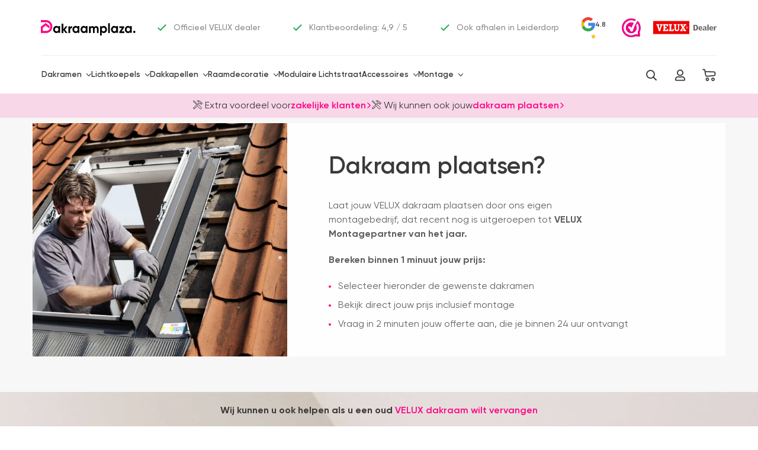

--- FILE ---
content_type: text/html; charset=UTF-8
request_url: https://dakraamplaza.nl/dakraam-plaatsen/
body_size: 38511
content:
<!DOCTYPE html><html lang="nl-NL"><head><meta charset="UTF-8"><meta http-equiv="X-UA-Compatible" content="IE=edge"><meta name="viewport" content="width=device-width, initial-scale=1, maximum-scale=1, user-scalable=0"><link rel="icon" href="https://dakraamplaza.nl/wp-content/themes/dakraamplaza-v3/images/favicon.ico" type="image/x-icon"><link rel="apple-touch-icon" sizes="180x180" href="https://dakraamplaza.nl/wp-content/themes/dakraamplaza-v3/images/favicon.png"
type="image/png"><meta name="theme-color" content="#ffffff"><meta name="msapplication-navbutton-color" content="#ffffff"><meta name="apple-mobile-web-app-status-bar-style" content="#ffffff"><meta name="google-site-verification" content="w9faq8ClG-vjVJpOCauYUZMBYKtxsDknxEZp7espRh4" /><meta name='robots' content='index, follow, max-image-preview:large, max-snippet:-1, max-video-preview:-1' /> <script data-cfasync="false" data-pagespeed-no-defer type="pmdelayedscript" data-no-optimize="1" data-no-defer="1" data-no-minify="1">var gtm4wp_datalayer_name = "dataLayer";
	var dataLayer = dataLayer || [];
	const gtm4wp_use_sku_instead = false;
	const gtm4wp_currency = 'EUR';
	const gtm4wp_product_per_impression = 10;
	const gtm4wp_clear_ecommerce = true;
	const gtm4wp_datalayer_max_timeout = 2000;</script> <title>Dakraam plaatsen? VELUX Prijzen &amp; Maten 2025 - incl. montage</title><link rel="preload" href="https://dakraamplaza.nl/wp-content/themes/dakraamplaza-v3/images/installation.webp" as="image" fetchpriority="high"><link rel="preload" href="https://dakraamplaza.nl/wp-content/uploads/2021/12/velux-2-in-1-assymetrisch-sfeer.jpg.webp" as="image" fetchpriority="high"><link rel="preload" href="https://dakraamplaza.nl/wp-content/cache/perfmatters/dakraamplaza.nl/css/page-259.used.css?ver=1752588380" as="style" /><link rel="stylesheet" id="perfmatters-used-css" href="https://dakraamplaza.nl/wp-content/cache/perfmatters/dakraamplaza.nl/css/page-259.used.css?ver=1752588380" media="all" /><meta name="description" content="Een VELUX dakraam laten plaatsen? Bekijk direct alle info &amp; prijzen 2025. Onze eigen getrainde monteurs plaatsen graag jouw dakraam." /><link rel="canonical" href="https://dakraamplaza.nl/dakraam-plaatsen/" /><meta property="og:locale" content="nl_NL" /><meta property="og:type" content="article" /><meta property="og:title" content="Dakraam plaatsen? VELUX Prijzen &amp; Maten 2025 - incl. montage" /><meta property="og:description" content="Een VELUX dakraam laten plaatsen? Bekijk direct alle info &amp; prijzen 2025. Onze eigen getrainde monteurs plaatsen graag jouw dakraam." /><meta property="og:url" content="https://dakraamplaza.nl/dakraam-plaatsen/" /><meta property="og:site_name" content="Dakraamplaza" /><meta name="twitter:card" content="summary_large_image" /> <script type="application/ld+json" class="yoast-schema-graph">{"@context":"https://schema.org","@graph":[{"@type":"WebPage","@id":"https://dakraamplaza.nl/dakraam-plaatsen/","url":"https://dakraamplaza.nl/dakraam-plaatsen/","name":"Dakraam plaatsen? VELUX Prijzen & Maten 2025 - incl. montage","isPartOf":{"@id":"https://dakraamplaza.nl/#website"},"datePublished":"2021-08-19T09:01:37+00:00","dateModified":"2025-04-27T07:00:36+00:00","description":"Een VELUX dakraam laten plaatsen? Bekijk direct alle info & prijzen 2025. Onze eigen getrainde monteurs plaatsen graag jouw dakraam.","breadcrumb":{"@id":"https://dakraamplaza.nl/dakraam-plaatsen/#breadcrumb"},"inLanguage":"nl-NL","potentialAction":[{"@type":"ReadAction","target":["https://dakraamplaza.nl/dakraam-plaatsen/"]}]},{"@type":"BreadcrumbList","@id":"https://dakraamplaza.nl/dakraam-plaatsen/#breadcrumb","itemListElement":[{"@type":"ListItem","position":1,"name":"Home","item":"https://dakraamplaza.nl/"},{"@type":"ListItem","position":2,"name":"Dakraam plaatsen"}]},{"@type":"WebSite","@id":"https://dakraamplaza.nl/#website","url":"https://dakraamplaza.nl/","name":"Dakraamplaza","description":"Just another WordPress site","potentialAction":[{"@type":"SearchAction","target":{"@type":"EntryPoint","urlTemplate":"https://dakraamplaza.nl/?s={search_term_string}"},"query-input":{"@type":"PropertyValueSpecification","valueRequired":true,"valueName":"search_term_string"}}],"inLanguage":"nl-NL"}]}</script> <style id='wp-img-auto-sizes-contain-inline-css' type='text/css'>img:is([sizes=auto i],[sizes^="auto," i]){contain-intrinsic-size:3000px 1500px}
/*# sourceURL=wp-img-auto-sizes-contain-inline-css */</style><link rel="stylesheet" id="wp-block-library-css" type="text/css" media="all" data-pmdelayedstyle="https://dakraamplaza.nl/wp-includes/css/dist/block-library/style.min.css?ver=6.9"><link rel="stylesheet" id="wc-blocks-style-css" type="text/css" media="all" data-pmdelayedstyle="https://dakraamplaza.nl/wp-content/plugins/woocommerce/assets/client/blocks/wc-blocks.css?ver=wc-10.3.6"><style id='classic-theme-styles-inline-css' type='text/css'>/*! This file is auto-generated */
.wp-block-button__link{color:#fff;background-color:#32373c;border-radius:9999px;box-shadow:none;text-decoration:none;padding:calc(.667em + 2px) calc(1.333em + 2px);font-size:1.125em}.wp-block-file__button{background:#32373c;color:#fff;text-decoration:none}
/*# sourceURL=/wp-includes/css/classic-themes.min.css */</style><link rel="stylesheet" id="contact-form-7-css" type="text/css" media="all" data-pmdelayedstyle="https://dakraamplaza.nl/wp-content/plugins/contact-form-7/includes/css/styles.css?ver=5.8.6"><link rel="stylesheet" id="woocommerce-layout-css" type="text/css" media="all" data-pmdelayedstyle="https://dakraamplaza.nl/wp-content/plugins/woocommerce/assets/css/woocommerce-layout.css?ver=10.3.6"><link rel="stylesheet" id="woocommerce-general-css" type="text/css" media="all" data-pmdelayedstyle="https://dakraamplaza.nl/wp-content/plugins/woocommerce/assets/css/woocommerce.css?ver=10.3.6"><style id='woocommerce-inline-inline-css' type='text/css'>.woocommerce form .form-row .required { visibility: visible; }
/*# sourceURL=woocommerce-inline-inline-css */</style><link rel="stylesheet" id="metorik-css-css" type="text/css" media="all" data-pmdelayedstyle="https://dakraamplaza.nl/wp-content/plugins/metorik-helper/assets/css/metorik.css?ver=2.0.10"><link rel="stylesheet" id="brands-styles-css" type="text/css" media="all" data-pmdelayedstyle="https://dakraamplaza.nl/wp-content/plugins/woocommerce/assets/css/brands.css?ver=10.3.6"><link rel="stylesheet" id="consent-css-css" type="text/css" media="all" data-pmdelayedstyle="https://dakraamplaza.nl/wp-content/themes/dakraamplaza-v3/assets/css/lp/consent.css?ver=6.675"><link rel="stylesheet" id="css-css" type="text/css" media="all" data-pmdelayedstyle="https://dakraamplaza.nl/wp-content/themes/dakraamplaza-v3/assets/css/application.css?ver=6.675"><link rel="stylesheet" id="custom-css-css" type="text/css" media="all" data-pmdelayedstyle="https://dakraamplaza.nl/wp-content/themes/dakraamplaza-v3/assets/css/custom.css?ver=6.675"><link rel="stylesheet" id="remodal-css-css" type="text/css" media="all" data-pmdelayedstyle="https://dakraamplaza.nl/wp-content/themes/dakraamplaza-v3/assets/remodal-replaced/remodal.css?ver=1.1.1"><link rel="stylesheet" id="ise-style-css" type="text/css" media="all" data-pmdelayedstyle="https://dakraamplaza.nl/wp-content/themes/dakraamplaza-v3/inc/managers/ise_inc/assets/css/ise-style.css?ver=6.675"><link rel="stylesheet" id="mollie-applepaydirect-css" type="text/css" media="screen" data-pmdelayedstyle="https://dakraamplaza.nl/wp-content/plugins/mollie-payments-for-woocommerce/public/css/mollie-applepaydirect.min.css?ver=1765804355"> <script type="pmdelayedscript" src="https://dakraamplaza.nl/wp-includes/js/jquery/jquery.min.js?ver=3.7.1" id="jquery-core-js" data-perfmatters-type="text/javascript" data-cfasync="false" data-no-optimize="1" data-no-defer="1" data-no-minify="1"></script> <script type="pmdelayedscript" src="https://dakraamplaza.nl/wp-content/plugins/woocommerce/assets/js/jquery-blockui/jquery.blockUI.min.js?ver=2.7.0-wc.10.3.6" id="wc-jquery-blockui-js" defer="defer" data-wp-strategy="defer" data-perfmatters-type="text/javascript" data-cfasync="false" data-no-optimize="1" data-no-defer="1" data-no-minify="1"></script> <script type="pmdelayedscript" id="wc-add-to-cart-js-extra" data-perfmatters-type="text/javascript" data-cfasync="false" data-no-optimize="1" data-no-defer="1" data-no-minify="1">/*  */
var wc_add_to_cart_params = {"ajax_url":"/wp-admin/admin-ajax.php","wc_ajax_url":"/?wc-ajax=%%endpoint%%","i18n_view_cart":"Bekijk winkelwagen","cart_url":"https://dakraamplaza.nl/winkelwagen/","is_cart":"","cart_redirect_after_add":"no"};
//# sourceURL=wc-add-to-cart-js-extra
/*  */</script> <script type="pmdelayedscript" src="https://dakraamplaza.nl/wp-content/plugins/woocommerce/assets/js/frontend/add-to-cart.min.js?ver=10.3.6" id="wc-add-to-cart-js" defer="defer" data-wp-strategy="defer" data-perfmatters-type="text/javascript" data-cfasync="false" data-no-optimize="1" data-no-defer="1" data-no-minify="1"></script> <script type="pmdelayedscript" src="https://dakraamplaza.nl/wp-content/plugins/woocommerce/assets/js/js-cookie/js.cookie.min.js?ver=2.1.4-wc.10.3.6" id="wc-js-cookie-js" defer="defer" data-wp-strategy="defer" data-perfmatters-type="text/javascript" data-cfasync="false" data-no-optimize="1" data-no-defer="1" data-no-minify="1"></script> <script type="pmdelayedscript" id="woocommerce-js-extra" data-perfmatters-type="text/javascript" data-cfasync="false" data-no-optimize="1" data-no-defer="1" data-no-minify="1">/*  */
var woocommerce_params = {"ajax_url":"/wp-admin/admin-ajax.php","wc_ajax_url":"/?wc-ajax=%%endpoint%%","i18n_password_show":"Wachtwoord weergeven","i18n_password_hide":"Wachtwoord verbergen"};
//# sourceURL=woocommerce-js-extra
/*  */</script> <script type="pmdelayedscript" src="https://dakraamplaza.nl/wp-content/plugins/woocommerce/assets/js/frontend/woocommerce.min.js?ver=10.3.6" id="woocommerce-js" defer="defer" data-wp-strategy="defer" data-perfmatters-type="text/javascript" data-cfasync="false" data-no-optimize="1" data-no-defer="1" data-no-minify="1"></script> <script id="Cookiebot" src="https://consent.cookiebot.com/uc.js" data-cbid="b16215e7-094c-43c3-a8d1-30361dc09ac9" data-blockingmode="auto" type="text/javascript" defer></script><script type="pmdelayedscript" data-cfasync="false" data-no-optimize="1" data-no-defer="1" data-no-minify="1">document.createElement( "picture" );if(!window.HTMLPictureElement && document.addEventListener) {window.addEventListener("DOMContentLoaded", function() {var s = document.createElement("script");s.src = "https://dakraamplaza.nl/wp-content/plugins/webp-express/js/picturefill.min.js";document.body.appendChild(s);});}</script> 
 <script data-cfasync="false" data-pagespeed-no-defer type="pmdelayedscript" data-perfmatters-type="text/javascript" data-no-optimize="1" data-no-defer="1" data-no-minify="1">var dataLayer_content = {"pagePostType":"page","pagePostType2":"single-page","pagePostAuthor":"admin","customerTotalOrders":0,"customerTotalOrderValue":0,"customerFirstName":"","customerLastName":"","customerBillingFirstName":"","customerBillingLastName":"","customerBillingCompany":"","customerBillingAddress1":"","customerBillingAddress2":"","customerBillingCity":"","customerBillingState":"","customerBillingPostcode":"","customerBillingCountry":"","customerBillingEmail":"","customerBillingEmailHash":"","customerBillingPhone":"","customerShippingFirstName":"","customerShippingLastName":"","customerShippingCompany":"","customerShippingAddress1":"","customerShippingAddress2":"","customerShippingCity":"","customerShippingState":"","customerShippingPostcode":"","customerShippingCountry":"","cartContent":{"totals":{"applied_coupons":[],"discount_total":0,"subtotal":0,"total":0},"items":[]}};
	dataLayer.push( dataLayer_content );</script> <script data-cfasync="false" data-pagespeed-no-defer type="pmdelayedscript" data-perfmatters-type="text/javascript" data-no-optimize="1" data-no-defer="1" data-no-minify="1">(function(w,d,s,l,i){w[l]=w[l]||[];w[l].push({'gtm.start':
new Date().getTime(),event:'gtm.js'});var f=d.getElementsByTagName(s)[0],
j=d.createElement(s),dl=l!='dataLayer'?'&l='+l:'';j.async=true;j.src=
'//sst.dakraamplaza.nl/gtm.js?id='+i+dl;f.parentNode.insertBefore(j,f);
})(window,document,'script','dataLayer','GTM-P4SDZW6');</script> 	<noscript><style>.woocommerce-product-gallery{ opacity: 1 !important; }</style></noscript><link rel="icon" href="https://dakraamplaza.nl/wp-content/uploads/2022/01/cropped-favicon-32x32.png" sizes="32x32" /><link rel="icon" href="https://dakraamplaza.nl/wp-content/uploads/2022/01/cropped-favicon-192x192.png" sizes="192x192" /><link rel="apple-touch-icon" href="https://dakraamplaza.nl/wp-content/uploads/2022/01/cropped-favicon-180x180.png" /><meta name="msapplication-TileImage" content="https://dakraamplaza.nl/wp-content/uploads/2022/01/cropped-favicon-270x270.png" /><style type="text/css" id="wp-custom-css">.woocommerce-checkout .header {
	z-index: 1;
}

.header .container{
	padding-top: 0px;
}

.header .container .header-wrapper{
	padding-top: 16px;
}

.header .container.d-flex{
	padding: 0px;
}

.cus_log{
	border: none !important;
	background: transparent !important;
	padding: 0px 0px 0px 5px !important;
	color: #FF0083 !important;
	font-weight: 600 !important;
	cursor: pointer;
	transition: all 0.3s ease-out;
}

.cus_log:hover {
	background: #06D85F;
}

.overlay {
	position: fixed;
	top: 0;
	bottom: 0;
	left: 0;
	right: 0;
	background: rgba(0, 0, 0, 0.7);
	transition: opacity 500ms;
	visibility: hidden;
	opacity: 0;
}

.overlay:target {
	visibility: visible;
	opacity: 1;
	z-index: 99999;
}

.popup {
	margin: 0px auto;
	padding: 35px;
	background: #fff;
	width: 25%;
	position: relative;
	transition: all 5s ease-in-out;
	border-top: 2px solid #FF0083;
	float: left;
}

.popup h2 {
	color: #000;
	font-size: 20px;
	font-weight: 700;
	margin: 0px 0px 5px 0px;
}

.popup h3 {
	margin-top: 0;
	color: #444444;
	font-size: 15px;
}

.popup .close {
	position: absolute;
	top: 20px;
	right: 30px;
	transition: all 200ms;
	font-size: 40px;
	font-weight: normal;
	text-decoration: none;
	color: #000000;
	opacity: 1;
}

.popup .content {
	max-height: 30%;
	overflow: auto;
}

#customer_login{
	margin-top: 10px;
}

#customer_login h2{
	display: none;
}

#customer_login form{
	padding: 0px;
	border: none;
	margin: 0px;
}

#customer_login form #login{
	background: #FF0083 !important;
	color: #fff !important;
	border-radius: 0px;
	width: 100%;
	padding: 15px 0px 15px 0px !important;
	border: none !important;
}

#customer_login form input{
	border: 1px solid #ddd;
	box-shadow: none;
}

#customer_login form input::placeholder{
	font-size: 14px;
}

#customer_login form input:focus{
	border: 1px solid #FF0083;
	box-shadow: none;
	outline: none;
}

#customer_login form .lost_password{
	margin: 8px 0px 15px 35px;
}

#customer_login form .lost_password a{
	color: #FF0083 !important;
	font-weight: 600;
	font-size: 14px;
}

@media only screen and (max-width: 1024px) {
	.popup {
		margin: 0px auto;
		width: 45%;
	}

	.overlay {
		max-height: inherit;
	}
}


@media only screen and (max-width: 768px) {
	.popup {
		margin: 0px auto;
		width: 45%;
	}

	.overlay {
		max-height: inherit;
	}
}

@media only screen and (max-width: 767px) {

	.archive .main,
	.archive .catalog-top__section,
	.single .main,
	.single .catalog-top__section,
	.woocommerce .main,
	.woocommerce .catalog-top__section,
	.page .main,
	.page .catalog-top__section{
		padding-top: 0px;
	}
	.popup {
		margin: 0px auto;
		width: 95%;
	}

	.overlay {
		max-height: inherit;
	}
}


#product-1111614 .attribute-dropdown[data-name="Uitvoering"] {
    width: 100%;
    flex-basis: 100%;
	max-width:100%;
}</style><noscript><style>.perfmatters-lazy[data-src]{display:none !important;}</style></noscript><style>.perfmatters-lazy-youtube{position:relative;width:100%;max-width:100%;height:0;padding-bottom:56.23%;overflow:hidden}.perfmatters-lazy-youtube img{position:absolute;top:0;right:0;bottom:0;left:0;display:block;width:100%;max-width:100%;height:auto;margin:auto;border:none;cursor:pointer;transition:.5s all;-webkit-transition:.5s all;-moz-transition:.5s all}.perfmatters-lazy-youtube img:hover{-webkit-filter:brightness(75%)}.perfmatters-lazy-youtube .play{position:absolute;top:50%;left:50%;right:auto;width:68px;height:48px;margin-left:-34px;margin-top:-24px;background:url(https://dakraamplaza.nl/wp-content/plugins/perfmatters/img/youtube.svg) no-repeat;background-position:center;background-size:cover;pointer-events:none;filter:grayscale(1)}.perfmatters-lazy-youtube:hover .play{filter:grayscale(0)}.perfmatters-lazy-youtube iframe{position:absolute;top:0;left:0;width:100%;height:100%;z-index:99}body .perfmatters-lazy-css-bg:not([data-ll-status=entered]),body .perfmatters-lazy-css-bg:not([data-ll-status=entered]) *,body .perfmatters-lazy-css-bg:not([data-ll-status=entered])::before,body .perfmatters-lazy-css-bg:not([data-ll-status=entered])::after,body .perfmatters-lazy-css-bg:not([data-ll-status=entered]) *::before,body .perfmatters-lazy-css-bg:not([data-ll-status=entered]) *::after{background-image:none!important;will-change:transform;transition:opacity 0.025s ease-in,transform 0.025s ease-in!important;}</style> <script>window.dbbRum = window.dbbRum || [];
            const curdate = new Date, served_uncached = function e() {
                let t = document.childNodes,
                    d = /Page cached by LiteSpeed Cache [\S]+ on (\d{4}-\d{2}-\d{2} \d{2}:\d{2}:\d{2})/;
                for (let c = t.length - 1; c >= 0; c--) {
                    let n = t[c];
                    if (n.nodeType === Node.COMMENT_NODE) {
                        let i = n.nodeValue.trim().match(d);
                        if (i) {
                            let s = i[1],
                                _ = new Date(Date.UTC(parseInt(s.slice(0, 4)), parseInt(s.slice(5, 7)) - 1, parseInt(s.slice(8, 10)), parseInt(s.slice(11, 13)), parseInt(s.slice(14, 16)), parseInt(s.slice(17, 19))));
                            _.setUTCMinutes(_.getUTCMinutes() - 60);
                            if (Math.abs((curdate - _) / 1e3) > 4) return !1;
                            return !0
                        }
                    }
                }
                return !1
            };
            document.addEventListener("DOMContentLoaded", function () {
                window.dbbRum.push(["tag1", served_uncached() ? "Uncached" : "Cached"])
            }, !1);</script> </head><body class="new-design "><header class="header dkrp-header"><div class="header-rating"><div class="container d-flex align-items-center"><div class="header-logo">
<a href="/">
<img src="https://dakraamplaza.nl/wp-content/themes/dakraamplaza-v3/images/icons/logo_long.svg"
alt="Dakraamplaza">
</a></div><div class="header-rating__wrapper"><div class="header-rating__list" style="display: flex; white-space: nowrap;"><div class="slide">
<img src="data:image/svg+xml,%3Csvg%20xmlns=&#039;http://www.w3.org/2000/svg&#039;%20width=&#039;0&#039;%20height=&#039;0&#039;%20viewBox=&#039;0%200%200%200&#039;%3E%3C/svg%3E" alt="✓" style="width: 15px;height: 12px" class="perfmatters-lazy" data-src="https://dakraamplaza.nl/wp-content/themes/dakraamplaza-v3/images/icons/checkmark-green.svg" /><noscript><img src="https://dakraamplaza.nl/wp-content/themes/dakraamplaza-v3/images/icons/checkmark-green.svg" alt="✓"
style="width: 15px;height: 12px"></noscript>
Officieel VELUX dealer</div><div class="slide">
<img src="data:image/svg+xml,%3Csvg%20xmlns=&#039;http://www.w3.org/2000/svg&#039;%20width=&#039;0&#039;%20height=&#039;0&#039;%20viewBox=&#039;0%200%200%200&#039;%3E%3C/svg%3E" alt="✓" style="width: 15px;height: 12px" class="perfmatters-lazy" data-src="https://dakraamplaza.nl/wp-content/themes/dakraamplaza-v3/images/icons/checkmark-green.svg" /><noscript><img src="https://dakraamplaza.nl/wp-content/themes/dakraamplaza-v3/images/icons/checkmark-green.svg" alt="✓"
style="width: 15px;height: 12px"></noscript>
Klantbeoordeling: 4,9 / 5</div><div class="slide">
<img src="data:image/svg+xml,%3Csvg%20xmlns=&#039;http://www.w3.org/2000/svg&#039;%20width=&#039;0&#039;%20height=&#039;0&#039;%20viewBox=&#039;0%200%200%200&#039;%3E%3C/svg%3E" alt="✓" style="width: 15px;height: 12px" class="perfmatters-lazy" data-src="https://dakraamplaza.nl/wp-content/themes/dakraamplaza-v3/images/icons/checkmark-green.svg" /><noscript><img src="https://dakraamplaza.nl/wp-content/themes/dakraamplaza-v3/images/icons/checkmark-green.svg" alt="✓"
style="width: 15px;height: 12px"></noscript>
Ook afhalen in Leiderdorp</div><div class="header-rating__pic"><style>.google-svg {
            flex-grow: 1;
            height: 45%;
            display: flex;
            width: 1.8em;
            height: 2em;
        }

        span.reviews-title {
            display: none;
        }

        span.reviews-rating {
            width: 1.8em;
            flex-grow: 1;
            font-size: 1.1em;
            color: #3a3a3a;
            line-height: 1;
            margin-top: auto;
            margin-bottom: auto;
            text-align: right;
        }

        span.reviews-rating-stars {
            display: flex;
            height: 0.7em;
            width: 100%;
            justify-content: center;

        }

        span.reviews-count {
            width: 100%;
            font-size: .8em;
            color: #3a3a3a;
            height: 1em;
            line-height: 1.3;
        }

        a.google-rating-frame {
            display: flex;
            width: 4.2em;
            flex-wrap: wrap;
            gap: 1px;
            text-decoration: none;
            font-size: 10px;
            height: 4em;
            justify-content: center;
        }

        /*no-text*/
        a.google-rating-frame span.reviews-count {
            display: none;
        }

        a.google-rating-frame .google-svg {
            width: 2.4em;
            height: 2.4em;
        }

        a.google-rating-frame span.reviews-rating {
            width: auto;
            margin: 0;
            display: flex;
        }

        a.google-rating-frame {
            align-items: center;
        }

        /*no-text*/

        a.google-rating-frame span.rate-us {
            display: none;
        }

        a.google-rating-frame .google-svg img {
            height: 100%;
            width: 100%;
            object-fit: contain;
            margin: 0;
        }

        a.google-rating-frame span.reviews-rating-stars img {
            margin: 0;
            width: 100%;
            height: 100%;
        }

        .section-sidebar a.google-rating-frame.wide-section {
            padding: 0 12px;
        }

        .section-extra .extra-cards a.google-rating-frame .google-svg {
            padding: 0;
        }

        .section-extra .extra-cards a.google-rating-frame .google-svg img {
            margin: 0;
            object-fit: contain;
        }

        .section-extra .extra-cards a.google-rating-frame img {
            margin: 0;
            object-fit: contain;
        }

        .section-extra a.google-rating-frame.wide-section {
            margin-top: 80px;
        }


        :is(.dkrp-header,.product-decor__widget-wrapper,.small-box-rating) a.google-rating-frame {
            width: 4.8em;
            height: 3.2em;
            gap: .4em;
        }

        :is(.dkrp-header,.product-decor__widget-wrapper,.small-box-rating) a.google-rating-frame .google-svg {
            flex-grow: 0;
            width: 2em;
            height: 2em;
        }

        :is(.dkrp-header,.product-decor__widget-wrapper,.small-box-rating) a.google-rating-frame span.reviews-rating {
            font-weight: 700;
            font-size: 1.6em;
            font-family: 'Gilroy';
            flex-shrink: 1;
        }

        @media (min-width: 992px) {
            .product-decor__rating-wrapper a.google-rating-frame:is(.wide-section,.footer-plaza) {
                max-width: 400px;
                margin-left: 0;
            }
        }

        @media (max-width: 574px) {
            .product-decor__rating-wrapper a.google-rating-frame:is(.wide-section,.footer-plaza) {
                margin-bottom: 60px;
            }
        }


        /* FOOTER widget*/

        :is(.footer, .big-box-rating) a.google-rating-frame {
            font-size: 36px;
            margin: auto;
            margin-top: 24px;
            margin-bottom: 24px;
        }

        :is(.footer, .big-box-rating) a.google-rating-frame span.reviews-title {
            display: block;
            font-size: 0.5em;
            text-align: center;
            color: #3a3a3a;
        }

        :is(.footer, .big-box-rating) a.google-rating-frame {
            font-size: 26px;
            margin: auto;
            margin-top: 24px;
            width: auto;
            display: grid;
            grid-template-columns: 1fr 1fr 1fr;
            grid-template-rows: repeat(4, 0.85em);
            gap: 5px;
            max-width: 400px;
        }

        :is(.footer, .big-box-rating) a.google-rating-frame .google-svg {
            grid-column: 1/2;
            grid-row: 1/4;
            height: 100%;
            width: 100%;
            justify-content: center;
        }

        :is(.footer, .big-box-rating) a.google-rating-frame span.reviews-rating-stars {
            grid-column: 1/2;
            grid-row: 4/5;
            width: 100%;
            justify-content: center;
            margin: auto;
        }

        :is(.footer, .big-box-rating) a.google-rating-frame span.reviews-title {
            grid-column: 2/4;
            grid-row: 1/1;
            text-align: left;
            font-size: 21px;
            display: flex;
            font-weight: 400;
            font-family: 'Gilroy';
            margin: auto;
            width: 100%;
        }

        :is(.footer, .big-box-rating) a.google-rating-frame span.reviews-rating {
            text-align: left;
        }

        :is(.footer, .big-box-rating) a.google-rating-frame span.rate-us {
            grid-column: 2/4;
            grid-row: 4/4;
            text-align: left;
            font-size: 0.5em;
            display: flex;
            font-weight: 400;
            font-family: 'Gilroy';
            margin: auto;
            display: flex;
            width: 100%;
            height: 100%;
            justify-content: center;
            align-items: center;
            background: #c84433;
            color: white;
            border-radius: 5px;

            display: none;
        }

        /*---------------*/

        :is(.footer, .big-box-rating) a.google-rating-frame {
            grid-template-columns: 106px 1fr 1fr;
            grid-template-rows: 22px 48px 20px;
            column-gap: 24px;
            height: auto;
            row-gap: 8px;
            max-width: 300px;
        }

        :is(.footer, .big-box-rating) a.google-rating-frame.google-svg {
            height: 106px;
            width: 106px;
        }

        :is(.footer, .big-box-rating) a.google-rating-frame span.reviews-title {
            color: #898989;
            font-size: 18px;
            font-style: normal;
            font-weight: 600;
            line-height: 1;
            margin-top: 0;
        }

        :is(.footer, .big-box-rating) a.google-rating-frame span.reviews-rating {
            font-size: 40px;
            font-weight: 700;
            font-family: 'Gilroy';
            line-height: 1;
            margin-top: auto;
            margin-bottom: -6px;
        }

        :is(.footer, .big-box-rating) a.google-rating-frame span.reviews-count {
            display: inline-flex;
            font-family: Gilroy;
            font-size: 14px;
            font-weight: 400;
            /* 19.6px */
            color: #898989;
            grid-row: 3/4;
            grid-column: 2/4;
            justify-content: end;
            line-height: 1;
        }

        :is(.footer, .big-box-rating) a.google-rating-frame span.reviews-rating-stars {
            grid-column: 2/3;
            grid-row: 3/4;
            height: 12px;
        }

        :is(.footer, .big-box-rating) a.google-rating-frame span.rate-us {
            background: none;
            color: #ff0083;
            font-size: 16px;
            font-weight: 600;
            font-family: Gilroy;
            justify-content: start;
            transition: all 150ms ease;
        }

        :is(.footer, .big-box-rating) a.google-rating-frame span.rate-us svg {
            transform: rotate(-90deg);
        }

        :is(.footer, .big-box-rating) a.google-rating-frame span.rate-us:hover {
            color: #3a3a3a;
        }

        :is(.footer, .big-box-rating) a.google-rating-frame span.rate-us:hover svg path {
            fill: #3a3a3a;
        }


        /* RATING WRAP - WIDE*/
        .rating-wrap a.google-rating-frame {
            grid-template-columns: 106px auto auto auto 1fr;
            grid-template-rows: 1fr 1fr;
            column-gap: 24px;
            height: auto;
            row-gap: 6px;
            display: grid;
            width: 100%;
            height: auto;
        }

        .rating-wrap a.google-rating-frame .google-svg {
            height: 106px;
            width: 106px;
            grid-column: 1/2;
            grid-row: 1/3;
        }

        .rating-wrap a.google-rating-frame span.reviews-title {
            color: #898989;
            line-height: 1;
            margin-top: 0;
            grid-column: 2/5;
            grid-row: 1/1;
            display: block;
            font-size: 32px;
            font-style: normal;
            font-weight: 700;
        }

        .rating-wrap a.google-rating-frame span.reviews-rating {
            font-size: 40px;
            font-weight: 700;
            font-family: 'Gilroy';
            line-height: 1;
            grid-row: 2/3;
            grid-column: 2/3;
        }

        .rating-wrap a.google-rating-frame span.reviews-count {
            display: inline-flex;
            font-family: Gilroy;

            /* 19.6px */
            color: #898989;
            grid-row: 2/3;
            grid-column: 4/5;
            justify-content: end;
            line-height: 1;
            font-size: 24px;
            font-style: normal;
            font-weight: 400;
        }

        .rating-wrap a.google-rating-frame span.reviews-rating-stars {
            grid-column: 3/4;
            grid-row: 2/3;
            height: 32px;
        }

        .rating-wrap a.google-rating-frame span.rate-us {
            background: none;
            color: #ff0083;
            font-size: 16px;
            font-weight: 600;
            font-family: Gilroy;
            justify-content: start;
            transition: all 150ms ease;
            display: flex;
            grid-row: 2/3;
            margin-left: auto;
            border: 1px solid;
            padding: 4px 20px;
            line-height: 1;
            align-items: center;
        }

        .rating-wrap a.google-rating-frame span.rate-us svg {
            transform: rotate(-90deg);
        }

        .rating-wrap a.google-rating-frame span.rate-us:hover {
            color: #3a3a3a;
        }

        .rating-wrap a.google-rating-frame span.rate-us:hover svg path {
            fill: #3a3a3a;
        }

        .rating-wrap {
            padding: clamp(5px, 4vw, 40px);
            container-type: inline-size;
        }

        @container (max-width:768px) {
            .rating-wrap a.google-rating-frame {
                grid-template-columns: 70px auto auto;
                grid-template-rows: 1fr 1fr auto auto;
                row-gap: 16px;
            }

            .rating-wrap a.google-rating-frame span.reviews-rating-stars {
                grid-column: 1/3;
                grid-row: 3/4;
                height: 25px;
            }

            .rating-wrap a.google-rating-frame .google-svg {
                height: 70px;
                width: 70px;
            }

            .rating-wrap a.google-rating-frame span.rate-us {
                grid-row: 4/5;
                grid-column: 1/4;
                width: 100%;
                align-items: center;
                justify-content: center;
                margin-top: 20px;
            }

            .rating-wrap a.google-rating-frame span.reviews-title {
                grid-column: 2/4;
                font-size: 24px;
            }

            .rating-wrap a.google-rating-frame span.reviews-count {
                grid-row: 3/4;
                grid-column: 3/4;
                font-size: 16px;
            }
        }</style><a href="https://g.page/r/CfqGMsYYP6aZEAI/" rel="nofollow" class="google-rating-frame " onclick="window.open('https://g.page/r/CfqGMsYYP6aZEAI/',
'newwindow',
'width=900,height=720');
return false" data-wh><div class="google-svg">
<img src="data:image/svg+xml,%3Csvg%20xmlns=&#039;http://www.w3.org/2000/svg&#039;%20width=&#039;0&#039;%20height=&#039;0&#039;%20viewBox=&#039;0%200%200%200&#039;%3E%3C/svg%3E" alt="G" class="perfmatters-lazy" data-src="https://dakraamplaza.nl/wp-content/themes/dakraamplaza-v3/images/icons/google.svg" /><noscript><img src="https://dakraamplaza.nl/wp-content/themes/dakraamplaza-v3/images/icons/google.svg" alt="G"></noscript></div>
<span class="reviews-rating">4.8</span>
<span class="reviews-title">Google Reviews</span>
<span class="reviews-count">3051 reviews</span>
<span class="reviews-rating-stars">
<img src="data:image/svg+xml,%3Csvg%20xmlns=&#039;http://www.w3.org/2000/svg&#039;%20width=&#039;0&#039;%20height=&#039;0&#039;%20viewBox=&#039;0%200%200%200&#039;%3E%3C/svg%3E" alt="★" class="perfmatters-lazy" data-src="https://dakraamplaza.nl/wp-content/themes/dakraamplaza-v3/images/icons/star-full.svg" /><noscript><img src="https://dakraamplaza.nl/wp-content/themes/dakraamplaza-v3/images/icons/star-full.svg" alt="★"></noscript>
<img src="data:image/svg+xml,%3Csvg%20xmlns=&#039;http://www.w3.org/2000/svg&#039;%20width=&#039;0&#039;%20height=&#039;0&#039;%20viewBox=&#039;0%200%200%200&#039;%3E%3C/svg%3E" alt="★" class="perfmatters-lazy" data-src="https://dakraamplaza.nl/wp-content/themes/dakraamplaza-v3/images/icons/star-full.svg" /><noscript><img src="https://dakraamplaza.nl/wp-content/themes/dakraamplaza-v3/images/icons/star-full.svg" alt="★"></noscript>
<img src="data:image/svg+xml,%3Csvg%20xmlns=&#039;http://www.w3.org/2000/svg&#039;%20width=&#039;0&#039;%20height=&#039;0&#039;%20viewBox=&#039;0%200%200%200&#039;%3E%3C/svg%3E" alt="★" class="perfmatters-lazy" data-src="https://dakraamplaza.nl/wp-content/themes/dakraamplaza-v3/images/icons/star-full.svg" /><noscript><img src="https://dakraamplaza.nl/wp-content/themes/dakraamplaza-v3/images/icons/star-full.svg" alt="★"></noscript>
<img src="data:image/svg+xml,%3Csvg%20xmlns=&#039;http://www.w3.org/2000/svg&#039;%20width=&#039;0&#039;%20height=&#039;0&#039;%20viewBox=&#039;0%200%200%200&#039;%3E%3C/svg%3E" alt="★" class="perfmatters-lazy" data-src="https://dakraamplaza.nl/wp-content/themes/dakraamplaza-v3/images/icons/star-full.svg" /><noscript><img src="https://dakraamplaza.nl/wp-content/themes/dakraamplaza-v3/images/icons/star-full.svg" alt="★"></noscript>
<img src="data:image/svg+xml,%3Csvg%20xmlns=&#039;http://www.w3.org/2000/svg&#039;%20width=&#039;0&#039;%20height=&#039;0&#039;%20viewBox=&#039;0%200%200%200&#039;%3E%3C/svg%3E" alt="★" class="perfmatters-lazy" data-src="https://dakraamplaza.nl/wp-content/themes/dakraamplaza-v3/images/icons/star-full.svg" /><noscript><img src="https://dakraamplaza.nl/wp-content/themes/dakraamplaza-v3/images/icons/star-full.svg" alt="★"></noscript>
</span><span class="rate-us">Beoordeel ons <svg width="32" height="32" viewBox="0 0 32 32" fill="none" xmlns="http://www.w3.org/2000/svg">
<path d="M16.0068 20.5335C15.7134 20.5335 15.4468 20.4268 15.2334 20.2135L8.56676 13.2801C8.16676 12.8535 8.16675 12.1868 8.59342 11.7601C9.02009 11.3601 9.68677 11.3601 10.1134 11.7868L16.0068 17.9201L21.9001 11.7868C22.3001 11.3601 22.9934 11.3601 23.4201 11.7601C23.8468 12.1601 23.8467 12.8535 23.4467 13.2801L16.7801 20.2135C16.5668 20.4268 16.3001 20.5335 16.0068 20.5335Z" fill="#FF0083"></path>
</svg></span>
</a></div><div class="header-raing-keur">
<a href="https://www.webwinkelkeur.nl/webshop/Dakraamplaza_1218235" class="webwinkelkeurPopup"
title="Webshop Trustmark" target="_blank">
<img src="data:image/svg+xml,%3Csvg%20xmlns=&#039;http://www.w3.org/2000/svg&#039;%20width=&#039;32&#039;%20height=&#039;32&#039;%20viewBox=&#039;0%200%2032%2032&#039;%3E%3C/svg%3E" width="32" height="32" alt="Webshop Trustmark" class="perfmatters-lazy" data-src="https://dashboard.webwinkelkeur.nl/banners/5/1218235/1652997600.svg" /><noscript><img src="https://dashboard.webwinkelkeur.nl/banners/5/1218235/1652997600.svg" width="32"
height="32" alt="Webshop Trustmark"></noscript>
</a></div></div>
<img style="width: 107px;height: 41px" src="data:image/svg+xml,%3Csvg%20xmlns=&#039;http://www.w3.org/2000/svg&#039;%20width=&#039;0&#039;%20height=&#039;0&#039;%20viewBox=&#039;0%200%200%200&#039;%3E%3C/svg%3E" alt="VELUX Dealer" class="perfmatters-lazy" data-src="https://dakraamplaza.nl/wp-content/themes/dakraamplaza-v3/images/icons/velux-logo.svg" /><noscript><img style="width: 107px;height: 41px" src="https://dakraamplaza.nl/wp-content/themes/dakraamplaza-v3/images/icons/velux-logo.svg"
alt="VELUX Dealer"></noscript></div></div><div class="container dkrp-head-hr"></div></div><div class="container"><div class="header-wrapper"><div class="header-left"><div class="mobile-menu__btn">
<span></span></div><ul id="menu-header-expanded-menu" class="header-menu plaza-expanded-menu"><li id="menu-item-1970410" class="menu-item menu-item-type-custom menu-item-object-custom menu-item-has-children menu-item-1970410 has-children"><a href="https://dakraamplaza.nl/dakraam/">Dakramen<svg width="8" height="5" viewBox="0 0 8 5" fill="none" xmlns="http://www.w3.org/2000/svg"><path d="M4 5C4.15166 5 4.28953 4.9412 4.39983 4.82359L7.84658 1.0015C8.05339 0.766298 8.05339 0.398792 7.8328 0.163587C7.61221 -0.0569185 7.26752 -0.0569177 7.04693 0.178288L4 3.55937L0.953055 0.178287C0.74625 -0.0569182 0.387794 -0.0569191 0.167202 0.163586C-0.0533902 0.384091 -0.05337 0.766298 0.153435 1.0015L3.60017 4.82359C3.71047 4.9412 3.84834 5 4 5Z" fill="#3A3A3A"/></svg></a><ul class="menu_sublist plaza-extended-menu menu-level-0"><li id="menu-item-1971404" class="mobile-menu-only menu-item menu-item-type-taxonomy menu-item-object-product_cat menu-item-1971404"><a href="https://dakraamplaza.nl/dakraam/">Alle dakramen</a></li><li id="menu-item-1970418" class="menu-item menu-item-type-custom menu-item-object-custom menu-item-has-children menu-item-1970418 has-children"><a href="https://dakraamplaza.nl/velux-dakraam/">VELUX Dakramen</a><ul class="menu_sublist plaza-extended-menu menu-level-1"><li id="menu-item-1970443" class="menu-item menu-item-type-post_type menu-item-object-product menu-item-1970443"><a href="https://dakraamplaza.nl/velux-dakraam/tuimelvenster/">VELUX Tuimelvenster</a></li><li id="menu-item-1970446" class="menu-item menu-item-type-post_type menu-item-object-product menu-item-1970446"><a href="https://dakraamplaza.nl/velux-dakraam/uitzettuimelvenster/">VELUX Uitzettuimelvenster</a></li><li id="menu-item-1970444" class="menu-item menu-item-type-post_type menu-item-object-product menu-item-1970444"><a href="https://dakraamplaza.nl/velux-dakraam/integra-solar-dakraam-zonne-energie/">VELUX INTEGRA solar dakraam (zonne-energie)</a></li><li id="menu-item-1970445" class="menu-item menu-item-type-post_type menu-item-object-product menu-item-1970445"><a href="https://dakraamplaza.nl/velux-dakraam/integra-electrisch-dakraam-netstroom/">VELUX INTEGRA elektrisch dakraam (netstroom)</a></li></ul></li><li id="menu-item-1970419" class="menu-item menu-item-type-custom menu-item-object-custom menu-item-has-children menu-item-1970419 has-children"><a href="#">Combineer uw dakramen</a><ul class="menu_sublist plaza-extended-menu menu-level-1"><li id="menu-item-1970426" class="menu-item menu-item-type-post_type menu-item-object-product menu-item-1970426"><a href="https://dakraamplaza.nl/velux-dakraam/horizontaal-duo/">VELUX Horizontaal Duo</a></li><li id="menu-item-1970424" class="menu-item menu-item-type-post_type menu-item-object-product menu-item-1970424"><a href="https://dakraamplaza.nl/velux-dakraam/velux-verticaal-duo/">VELUX Verticaal Duo</a></li><li id="menu-item-1970425" class="menu-item menu-item-type-post_type menu-item-object-product menu-item-1970425"><a href="https://dakraamplaza.nl/velux-dakraam/velux-horizontaal-trio/">VELUX Horizontaal trio</a></li><li id="menu-item-1970427" class="menu-item menu-item-type-post_type menu-item-object-product menu-item-1970427"><a href="https://dakraamplaza.nl/velux-dakraam/velux-quattro/">VELUX Quattro</a></li></ul></li><li id="menu-item-1970420" class="menu-item menu-item-type-custom menu-item-object-custom menu-item-has-children menu-item-1970420 has-children"><a href="#">2-in-1 dakramen</a><ul class="menu_sublist plaza-extended-menu menu-level-1"><li id="menu-item-1970430" class="menu-item menu-item-type-post_type menu-item-object-product menu-item-1970430"><a href="https://dakraamplaza.nl/velux-dakraam/2-in-1-dakraam/">2-in-1 Tuimelvenster</a></li><li id="menu-item-1970429" class="menu-item menu-item-type-post_type menu-item-object-product menu-item-1970429"><a href="https://dakraamplaza.nl/velux-dakraam/velux-2-in-1-dakraam-gpls-uitzettuimelvenster/">2-in-1 Uitzettuimelvenster</a></li><li id="menu-item-1970428" class="menu-item menu-item-type-post_type menu-item-object-product menu-item-1970428"><a href="https://dakraamplaza.nl/velux-dakraam/2-in-1-elektrisch-dakraam/">2-in-1 Elektrisch Dakraam</a></li></ul></li><li id="menu-item-1970421" class="menu-item menu-item-type-custom menu-item-object-custom menu-item-has-children menu-item-1970421 has-children"><a href="#">3-in-1 dakramen</a><ul class="menu_sublist plaza-extended-menu menu-level-1"><li id="menu-item-1970431" class="menu-item menu-item-type-post_type menu-item-object-product menu-item-1970431"><a href="https://dakraamplaza.nl/velux-dakraam/3-in-1-dakraam/">3-in-1 Tuimelvenster</a></li><li id="menu-item-1970432" class="menu-item menu-item-type-post_type menu-item-object-product menu-item-1970432"><a href="https://dakraamplaza.nl/velux-dakraam/velux-3-in-1-dakraam-gpls-uitzettuimelvenster/">3-in-1 Uitzettuimelvenster</a></li><li id="menu-item-1970433" class="menu-item menu-item-type-post_type menu-item-object-product menu-item-1970433"><a href="https://dakraamplaza.nl/velux-dakraam/3-in-1-elektrisch-dakraam/">3-in-1 Elektrisch Dakraam</a></li></ul></li><li id="menu-item-1970422" class="menu-item menu-item-type-custom menu-item-object-custom menu-item-has-children menu-item-1970422 has-children"><a href="#">Dakraam speciaal</a><ul class="menu_sublist plaza-extended-menu menu-level-1"><li id="menu-item-1970435" class="menu-item menu-item-type-post_type menu-item-object-product menu-item-1970435"><a href="https://dakraamplaza.nl/velux-dakraam/velux-rook-en-warmteafvoersysteem/">VELUX Rook-en warmteafvoersysteem</a></li><li id="menu-item-1970436" class="menu-item menu-item-type-post_type menu-item-object-product menu-item-1970436"><a href="https://dakraamplaza.nl/velux-dakraam/velux-daktoegang/">VELUX Daktoegang</a></li><li id="menu-item-1970437" class="menu-item menu-item-type-post_type menu-item-object-product menu-item-1970437"><a href="https://dakraamplaza.nl/velux-dakraam/velux-vluchtvenster/">VELUX Vluchtvenster</a></li><li id="menu-item-1970893" class="menu-item menu-item-type-post_type menu-item-object-product menu-item-1970893"><a href="https://dakraamplaza.nl/velux-dakraam/vlt-0000z-zolder-dakraam-uitzet/">VELUX Budget zolder dakraam</a></li></ul></li><li id="menu-item-1970423" class="menu-item menu-item-type-custom menu-item-object-custom menu-item-has-children menu-item-1970423 has-children"><a href="#">Balkon en terras</a><ul class="menu_sublist plaza-extended-menu menu-level-1"><li id="menu-item-1970439" class="menu-item menu-item-type-post_type menu-item-object-product menu-item-1970439"><a href="https://dakraamplaza.nl/velux-dakraam/cabrio-balkonvenster/">VELUX Cabrio Balkonvenster</a></li><li id="menu-item-1970442" class="menu-item menu-item-type-post_type menu-item-object-product menu-item-1970442"><a href="https://dakraamplaza.nl/velux-dakraam/velux-dakterrasvenster/">VELUX Dakterrasvenster</a></li><li id="menu-item-1970440" class="menu-item menu-item-type-post_type menu-item-object-product menu-item-1970440"><a href="https://dakraamplaza.nl/velux-dakraam/combinatie-dakraam-en-glaselement/">Combi Gevel – dakraam en glaselement</a></li><li id="menu-item-1970441" class="menu-item menu-item-type-post_type menu-item-object-product menu-item-1970441"><a href="https://dakraamplaza.nl/velux-dakraam/combinatie-dakraam-met-vast-glaselement/">Combi Hellend (met vast glaselement)</a></li></ul></li><li id="menu-item-1970800" class="menu-item menu-item-type-custom menu-item-object-custom menu-item-1970800"><a href="https://dakraamplaza.nl/velux-gootstukken/">VELUX Gootstukken</a></li><li id="menu-item-1970448" class="menu-item menu-item-type-taxonomy menu-item-object-product_cat menu-item-has-children menu-item-1970448 has-children"><a href="https://dakraamplaza.nl/ubbink-dakraam/">Ubbink Dakramen</a><ul class="menu_sublist plaza-extended-menu menu-level-1"><li id="menu-item-1970894" class="menu-item menu-item-type-post_type menu-item-object-product menu-item-1970894"><a href="https://dakraamplaza.nl/ubbink-dakraam/ubbink-purilan-lumino-dakraam-universeel-ubiflex-hr-zwart/">Purilan Lumino Universeel Ubiflex HR++ zwart</a></li><li id="menu-item-1970896" class="menu-item menu-item-type-post_type menu-item-object-product menu-item-1970896"><a href="https://dakraamplaza.nl/ubbink-dakraam/ubbink-euro-dakraam-universeel-ubiflex-hr-grijs/">Euro Dakraam Universeel Ubiflex HR++ grijs</a></li><li id="menu-item-1970899" class="menu-item menu-item-type-post_type menu-item-object-product menu-item-1970899"><a href="https://dakraamplaza.nl/ubbink-accessoires/ubbink-compleet-bovenlicht-voor-pe-dakraam/">Compleet bovenlicht voor PE dakraam</a></li><li id="menu-item-1970898" class="menu-item menu-item-type-taxonomy menu-item-object-product_cat menu-item-1970898"><a href="https://dakraamplaza.nl/ubbink-dakraam/">Alle Ubbink Dakramen</a></li></ul></li></ul></li><li id="menu-item-1970411" class="menu-item menu-item-type-custom menu-item-object-custom menu-item-has-children menu-item-1970411 has-children"><a href="https://dakraamplaza.nl/lichtkoepels/">Lichtkoepels<svg width="8" height="5" viewBox="0 0 8 5" fill="none" xmlns="http://www.w3.org/2000/svg"><path d="M4 5C4.15166 5 4.28953 4.9412 4.39983 4.82359L7.84658 1.0015C8.05339 0.766298 8.05339 0.398792 7.8328 0.163587C7.61221 -0.0569185 7.26752 -0.0569177 7.04693 0.178288L4 3.55937L0.953055 0.178287C0.74625 -0.0569182 0.387794 -0.0569191 0.167202 0.163586C-0.0533902 0.384091 -0.05337 0.766298 0.153435 1.0015L3.60017 4.82359C3.71047 4.9412 3.84834 5 4 5Z" fill="#3A3A3A"/></svg></a><ul class="menu_sublist plaza-extended-menu menu-level-0"><li id="menu-item-1971405" class="mobile-menu-only menu-item menu-item-type-taxonomy menu-item-object-product_cat menu-item-1971405"><a href="https://dakraamplaza.nl/lichtkoepels/">Alle lichtkoepels</a></li><li id="menu-item-1970792" class="menu-item menu-item-type-custom menu-item-object-custom menu-item-has-children menu-item-1970792 has-children"><a href="https://dakraamplaza.nl/velux-lichtkoepels/">VELUX Lichtkoepels</a><ul class="menu_sublist plaza-extended-menu menu-level-1"><li id="menu-item-1970801" class="menu-item menu-item-type-post_type menu-item-object-product menu-item-1970801"><a href="https://dakraamplaza.nl/velux-lichtkoepels/vlakglas/">Lichtkoepel vlakglas</a></li><li id="menu-item-1970802" class="menu-item menu-item-type-post_type menu-item-object-product menu-item-1970802"><a href="https://dakraamplaza.nl/velux-lichtkoepels/gebogen-glas/">Lichtkoepel gebogen glas</a></li><li id="menu-item-1970803" class="menu-item menu-item-type-post_type menu-item-object-product menu-item-1970803"><a href="https://dakraamplaza.nl/velux-lichtkoepels/met-kunststof-schaal/">Lichtkoepel met kunststof schaal</a></li></ul></li><li id="menu-item-1970993" class="menu-item menu-item-type-custom menu-item-object-custom menu-item-has-children menu-item-1970993 has-children"><a href="#">VELUX Lichtkoepel decoratie</a><ul class="menu_sublist plaza-extended-menu menu-level-1"><li id="menu-item-1970992" class="menu-item menu-item-type-taxonomy menu-item-object-product_cat menu-item-1970992"><a href="https://dakraamplaza.nl/velux-verduisterend-rolgordijn-zonne-energie-voor-lichtkoepel/">Verduisterend rolgordijn zonne-energie</a></li><li id="menu-item-1970990" class="menu-item menu-item-type-taxonomy menu-item-object-product_cat menu-item-1970990"><a href="https://dakraamplaza.nl/velux-buitenzonwering-zonne-energie-voor-lichtkoepel/">Buitenzonwering zonne-energie</a></li><li id="menu-item-1970991" class="menu-item menu-item-type-taxonomy menu-item-object-product_cat menu-item-1970991"><a href="https://dakraamplaza.nl/velux-insectenhor-voor-lichtkoepel/">Insectenhor</a></li></ul></li><li id="menu-item-1970804" class="menu-item menu-item-type-custom menu-item-object-custom menu-item-has-children menu-item-1970804 has-children"><a href="#">Speciale lichtkoepels</a><ul class="menu_sublist plaza-extended-menu menu-level-1"><li id="menu-item-1970808" class="menu-item menu-item-type-post_type menu-item-object-product menu-item-1970808"><a href="https://dakraamplaza.nl/velux-lichtkoepels/velux-daktoegangskoepel/">Daktoegangskoepel</a></li><li id="menu-item-1970805" class="menu-item menu-item-type-post_type menu-item-object-product menu-item-1970805"><a href="https://dakraamplaza.nl/velux-lichtkoepels/velux-rookventilatiekoepel/">Rookventilatiekoepel</a></li></ul></li><li id="menu-item-1970793" class="menu-item menu-item-type-custom menu-item-object-custom menu-item-has-children menu-item-1970793 has-children"><a href="#">VELUX Commercial lichtkoepels</a><ul class="menu_sublist plaza-extended-menu menu-level-1"><li id="menu-item-1970814" class="menu-item menu-item-type-post_type menu-item-object-product menu-item-1970814"><a href="https://dakraamplaza.nl/velux-lichtkoepels/lichtkoepel-velux-commercial/">Lichtkoepel</a></li><li id="menu-item-1970816" class="menu-item menu-item-type-post_type menu-item-object-product menu-item-1970816"><a href="https://dakraamplaza.nl/velux-lichtkoepels/lichtkoepel-rond-velux-commercial/">Lichtkoepel rond</a></li><li id="menu-item-1970812" class="menu-item menu-item-type-post_type menu-item-object-product menu-item-1970812"><a href="https://dakraamplaza.nl/velux-lichtkoepels/lumiglaze-velux-commercial/">Lumiglaze</a></li><li id="menu-item-1970820" class="menu-item menu-item-type-post_type menu-item-object-product menu-item-1970820"><a href="https://dakraamplaza.nl/velux-lichtkoepels/lichtkoepel-inbraakwerend-velux-commercial/">Lichtkoepel Inbraakwerend</a></li></ul></li><li id="menu-item-1970821" class="menu-item menu-item-type-custom menu-item-object-custom menu-item-has-children menu-item-1970821 has-children"><a href="#">VELUX Commercial speciaal</a><ul class="menu_sublist plaza-extended-menu menu-level-1"><li id="menu-item-1970813" class="menu-item menu-item-type-post_type menu-item-object-product menu-item-1970813"><a href="https://dakraamplaza.nl/velux-lichtkoepels/lichtkoepel-ventilerend-velux-commercial/">Lichtkoepel ventilerend</a></li><li id="menu-item-1970815" class="menu-item menu-item-type-post_type menu-item-object-product menu-item-1970815"><a href="https://dakraamplaza.nl/velux-lichtkoepels/lichtkoepel-ventilerend-rond-velux-commercial/">Lichtkoepel ventilerend rond</a></li><li id="menu-item-1970811" class="menu-item menu-item-type-post_type menu-item-object-product menu-item-1970811"><a href="https://dakraamplaza.nl/velux-lichtkoepels/lumiglaze-renovatie-velux-commercial/">Lumiglaze renovatie</a></li><li id="menu-item-1970817" class="menu-item menu-item-type-post_type menu-item-object-product menu-item-1970817"><a href="https://dakraamplaza.nl/velux-lichtkoepels/lichtkoepel-halve-bol-rond-velux-commercial/">Lichtkoepel halve bol</a></li><li id="menu-item-1970819" class="menu-item menu-item-type-post_type menu-item-object-product menu-item-1970819"><a href="https://dakraamplaza.nl/velux-lichtkoepels/lichtkoepel-piramide-velux-commercial/">Lichtkoepel piramide</a></li></ul></li><li id="menu-item-1970818" class="menu-item menu-item-type-custom menu-item-object-custom menu-item-has-children menu-item-1970818 has-children"><a href="#">VELUX Commercial Monolight</a><ul class="menu_sublist plaza-extended-menu menu-level-1"><li id="menu-item-1970822" class="menu-item menu-item-type-post_type menu-item-object-product menu-item-1970822"><a href="https://dakraamplaza.nl/velux-lichtkoepels/monolight-vast-inbraakwerend-incl-opstand-velux-commercial/">Monolight Vast Inbraakwerend</a></li><li id="menu-item-1970823" class="menu-item menu-item-type-post_type menu-item-object-product menu-item-1970823"><a href="https://dakraamplaza.nl/velux-lichtkoepels/monolight-generatie-b-incl-opstand-velux-commercial/">Monolight Generatie B</a></li><li id="menu-item-1970824" class="menu-item menu-item-type-post_type menu-item-object-product menu-item-1970824"><a href="https://dakraamplaza.nl/velux-lichtkoepels/monolight-beloopbaar-incl-opstand-velux-commercial/">Monolight Beloopbaar</a></li></ul></li><li id="menu-item-1970799" class="menu-item menu-item-type-custom menu-item-object-custom menu-item-has-children menu-item-1970799 has-children"><a href="#">Lichtkoepel accesoires</a><ul class="menu_sublist plaza-extended-menu menu-level-1"><li id="menu-item-1970825" class="menu-item menu-item-type-taxonomy menu-item-object-product_cat menu-item-1970825"><a href="https://dakraamplaza.nl/velux-commercial-opstand/">Opstand</a></li><li id="menu-item-1970880" class="menu-item menu-item-type-post_type menu-item-object-product menu-item-1970880"><a href="https://dakraamplaza.nl/velux-accessoires/accessoires/bedieningsstok-175cm/">Bedieningsstok 175cm</a></li><li id="menu-item-1970879" class="menu-item menu-item-type-post_type menu-item-object-product menu-item-1970879"><a href="https://dakraamplaza.nl/velux-accessoires/accessoires/bedieningsstok-telescopisch-200-300cm/">Bedieningsstok telescopisch 200-300cm</a></li></ul></li></ul></li><li id="menu-item-1970412" class="menu-item menu-item-type-custom menu-item-object-custom menu-item-has-children menu-item-1970412 has-children"><a href="https://dakraamplaza.nl/velux-dakkapel/">Dakkapellen<svg width="8" height="5" viewBox="0 0 8 5" fill="none" xmlns="http://www.w3.org/2000/svg"><path d="M4 5C4.15166 5 4.28953 4.9412 4.39983 4.82359L7.84658 1.0015C8.05339 0.766298 8.05339 0.398792 7.8328 0.163587C7.61221 -0.0569185 7.26752 -0.0569177 7.04693 0.178288L4 3.55937L0.953055 0.178287C0.74625 -0.0569182 0.387794 -0.0569191 0.167202 0.163586C-0.0533902 0.384091 -0.05337 0.766298 0.153435 1.0015L3.60017 4.82359C3.71047 4.9412 3.84834 5 4 5Z" fill="#3A3A3A"/></svg></a><ul class="menu_sublist plaza-extended-menu menu-level-0"><li id="menu-item-1971407" class="mobile-menu-only menu-item menu-item-type-taxonomy menu-item-object-product_cat menu-item-1971407"><a href="https://dakraamplaza.nl/velux-dakkapel/">Alle dakkapellen</a></li><li id="menu-item-1970828" class="menu-item menu-item-type-post_type menu-item-object-product menu-item-has-children menu-item-1970828 has-children"><a href="https://dakraamplaza.nl/velux-dakkapel/dakkapel-basis/">VELUX dakkapel basis</a><ul class="menu_sublist plaza-extended-menu menu-level-1"><li id="menu-item-1970829" class="menu-item menu-item-type-custom menu-item-object-custom menu-item-1970829"><a href="https://dakraamplaza.nl/velux-dakkapel/dakkapel-basis/eaw-fk06-1x-ggl-fk06-3069/">Dakkapel basis &#8211; 1 dakraam</a></li><li id="menu-item-1970831" class="menu-item menu-item-type-custom menu-item-object-custom menu-item-1970831"><a href="https://dakraamplaza.nl/velux-dakkapel/dakkapel-basis/eaw-mk04-2x-ggl-mk04-3069/">Dakkapel basis &#8211; 2 dakramen</a></li><li id="menu-item-1970832" class="menu-item menu-item-type-custom menu-item-object-custom menu-item-1970832"><a href="https://dakraamplaza.nl/velux-dakkapel/dakkapel-basis/eaw-mk04-3x-ggl-mk04-3069/">Dakkapel basis &#8211; 3 dakramen</a></li></ul></li><li id="menu-item-1970827" class="menu-item menu-item-type-post_type menu-item-object-product menu-item-has-children menu-item-1970827 has-children"><a href="https://dakraamplaza.nl/velux-dakkapel/dakkapel-serre/">VELUX dakkapel serre</a><ul class="menu_sublist plaza-extended-menu menu-level-1"><li id="menu-item-1970833" class="menu-item menu-item-type-custom menu-item-object-custom menu-item-1970833"><a href="https://dakraamplaza.nl/velux-dakkapel/dakkapel-serre/ebw-mk06-2022bk-2x-ggl-3069-2x-ggl-3069/">Dakkapel serre &#8211; 4 dakramen</a></li><li id="menu-item-1970834" class="menu-item menu-item-type-custom menu-item-object-custom menu-item-1970834"><a href="https://dakraamplaza.nl/velux-dakkapel/dakkapel-serre/ebw-mk06-2032bk-3x-ggl-3069-3x-ggl-3069/">Dakkapel serre &#8211; 6 dakramen</a></li></ul></li></ul></li><li id="menu-item-1971027" class="menu-item menu-item-type-taxonomy menu-item-object-product_cat menu-item-has-children menu-item-1971027 has-children"><a href="https://dakraamplaza.nl/velux-rolgordijn/">Raamdecoratie<svg width="8" height="5" viewBox="0 0 8 5" fill="none" xmlns="http://www.w3.org/2000/svg"><path d="M4 5C4.15166 5 4.28953 4.9412 4.39983 4.82359L7.84658 1.0015C8.05339 0.766298 8.05339 0.398792 7.8328 0.163587C7.61221 -0.0569185 7.26752 -0.0569177 7.04693 0.178288L4 3.55937L0.953055 0.178287C0.74625 -0.0569182 0.387794 -0.0569191 0.167202 0.163586C-0.0533902 0.384091 -0.05337 0.766298 0.153435 1.0015L3.60017 4.82359C3.71047 4.9412 3.84834 5 4 5Z" fill="#3A3A3A"/></svg></a><ul class="menu_sublist plaza-extended-menu menu-level-0"><li id="menu-item-1971408" class="mobile-menu-only menu-item menu-item-type-taxonomy menu-item-object-product_cat menu-item-1971408"><a href="https://dakraamplaza.nl/velux-raamdecoratie/">Alle raamdecoratie</a></li><li id="menu-item-1970837" class="menu-item menu-item-type-taxonomy menu-item-object-product_cat menu-item-has-children menu-item-1970837 has-children"><a href="https://dakraamplaza.nl/velux-rolgordijn/">VELUX rolgordijn</a><ul class="menu_sublist plaza-extended-menu menu-level-1"><li id="menu-item-1970842" class="menu-item menu-item-type-taxonomy menu-item-object-product_cat menu-item-1970842"><a href="https://dakraamplaza.nl/velux-rolgordijn/verduisterend-rolgordijn/">Verduisterend rolgordijn</a></li><li id="menu-item-1970840" class="menu-item menu-item-type-taxonomy menu-item-object-product_cat menu-item-1970840"><a href="https://dakraamplaza.nl/velux-rolgordijn/lichtdoorlatend-rolgordijn/">Lichtdoorlatend rolgordijn</a></li><li id="menu-item-1970844" class="menu-item menu-item-type-taxonomy menu-item-object-product_cat menu-item-1970844"><a href="https://dakraamplaza.nl/velux-rolgordijn/velux-verduisterend-rolgordijn-nature/">Verduisterend rolgordijn Nature</a></li><li id="menu-item-1970841" class="menu-item menu-item-type-taxonomy menu-item-object-product_cat menu-item-1970841"><a href="https://dakraamplaza.nl/velux-rolgordijn/velux-lichtdoorlatend-rolgordijn-nature/">Lichtdoorlatend rolgordijn Nature</a></li><li id="menu-item-1970839" class="menu-item menu-item-type-taxonomy menu-item-object-product_cat menu-item-1970839"><a href="https://dakraamplaza.nl/velux-rolgordijn/velux-kids-collectie-verduisterende-rolgordijnen-dkl/">Kids Collectie Verduistering</a></li><li id="menu-item-1970838" class="menu-item menu-item-type-taxonomy menu-item-object-product_cat menu-item-1970838"><a href="https://dakraamplaza.nl/velux-rolgordijn/velux-kids-collectie-dfd-verduistering-plus-plisse/">Kids Collectie Combigordijn</a></li><li id="menu-item-1970843" class="menu-item menu-item-type-taxonomy menu-item-object-product_cat menu-item-1970843"><a href="https://dakraamplaza.nl/velux-rolgordijn/verduisterend-rolgordijn-plisse/">Verduisterend rolgordijn + plissé</a></li><li id="menu-item-1970849" class="menu-item menu-item-type-taxonomy menu-item-object-product_cat menu-item-1970849"><a href="https://dakraamplaza.nl/velux-raamdecoratie/voordeelset-verduistering/">Voordeelset verduistering combi</a></li></ul></li><li id="menu-item-1970850" class="menu-item menu-item-type-custom menu-item-object-custom menu-item-has-children menu-item-1970850 has-children"><a href="#">VELUX plissé en jaloezie</a><ul class="menu_sublist plaza-extended-menu menu-level-1"><li id="menu-item-1970846" class="menu-item menu-item-type-taxonomy menu-item-object-product_cat menu-item-1970846"><a href="https://dakraamplaza.nl/velux-raamdecoratie/lichtdoorlatend-plisse/">Lichtdoorlatend plissé</a></li><li id="menu-item-1970847" class="menu-item menu-item-type-taxonomy menu-item-object-product_cat menu-item-1970847"><a href="https://dakraamplaza.nl/velux-raamdecoratie/verduisterend-plisse/">Verduisterend plissé</a></li><li id="menu-item-1970848" class="menu-item menu-item-type-taxonomy menu-item-object-product_cat menu-item-1970848"><a href="https://dakraamplaza.nl/velux-raamdecoratie/voordeelset-plisse/">Voordeelset plissé combi</a></li><li id="menu-item-1970845" class="menu-item menu-item-type-taxonomy menu-item-object-product_cat menu-item-1970845"><a href="https://dakraamplaza.nl/velux-raamdecoratie/jaloezie/">Jaloezie</a></li></ul></li><li id="menu-item-1970414" class="menu-item menu-item-type-custom menu-item-object-custom menu-item-has-children menu-item-1970414 has-children"><a href="https://dakraamplaza.nl/velux-raamdecoratie/buitenzonwering/">VELUX Buitenzonwering</a><ul class="menu_sublist plaza-extended-menu menu-level-1"><li id="menu-item-1970851" class="menu-item menu-item-type-post_type menu-item-object-product menu-item-1970851"><a href="https://dakraamplaza.nl/velux-raamdecoratie/buitenzonwering/grey-handmatig/">Handmatige buitenzonwering</a></li><li id="menu-item-1970852" class="menu-item menu-item-type-post_type menu-item-object-product menu-item-1970852"><a href="https://dakraamplaza.nl/velux-raamdecoratie/buitenzonwering/grijs-elektrisch/">Elektrische buitenzonwering</a></li><li id="menu-item-1970853" class="menu-item menu-item-type-post_type menu-item-object-product menu-item-1970853"><a href="https://dakraamplaza.nl/velux-raamdecoratie/buitenzonwering/grijs-zonne-energie/">Buitenzonwering zonne-energie</a></li><li id="menu-item-1970854" class="menu-item menu-item-type-post_type menu-item-object-product menu-item-1970854"><a href="https://dakraamplaza.nl/velux-raamdecoratie/buitenzonwering/velux-buitenzonwering-msls-voor-2in1-dakramen/">Buitenzonwering voor 2in1 dakramen</a></li><li id="menu-item-1970855" class="menu-item menu-item-type-post_type menu-item-object-product menu-item-1970855"><a href="https://dakraamplaza.nl/velux-raamdecoratie/buitenzonwering/velux-buitenzonwering-msls-voor-3in1-dakramen/">Buitenzonwering voor 3in1 dakramen</a></li></ul></li><li id="menu-item-1970856" class="menu-item menu-item-type-custom menu-item-object-custom menu-item-has-children menu-item-1970856 has-children"><a href="https://dakraamplaza.nl/velux-raamdecoratie/buitenzonwering/">VELUX Verduisterende buitenzonwering</a><ul class="menu_sublist plaza-extended-menu menu-level-1"><li id="menu-item-1970859" class="menu-item menu-item-type-post_type menu-item-object-product menu-item-1970859"><a href="https://dakraamplaza.nl/velux-raamdecoratie/buitenzonwering/velux-verduisterende-buitenzonwering-zonne-energie/">Verduisterende buitenzonwering zonne-energie</a></li><li id="menu-item-1970858" class="menu-item menu-item-type-post_type menu-item-object-product menu-item-1970858"><a href="https://dakraamplaza.nl/velux-raamdecoratie/buitenzonwering/velux-verduisterende-buitenzonwering-ssss-2in1-dakramen/">Verduisterende buitenzonwering voor 2in1 dakramen</a></li><li id="menu-item-1970857" class="menu-item menu-item-type-post_type menu-item-object-product menu-item-1970857"><a href="https://dakraamplaza.nl/velux-raamdecoratie/buitenzonwering/velux-verduisterende-buitenzonwering-ssss-voor-3in1-dakramen/">Verduisterende buitenzonwering voor 3in1 dakramen</a></li></ul></li><li id="menu-item-1970415" class="menu-item menu-item-type-custom menu-item-object-custom menu-item-has-children menu-item-1970415 has-children"><a href="https://dakraamplaza.nl/velux-rolluik/">VELUX Rolluiken</a><ul class="menu_sublist plaza-extended-menu menu-level-1"><li id="menu-item-1970860" class="menu-item menu-item-type-post_type menu-item-object-product menu-item-1970860"><a href="https://dakraamplaza.nl/velux-rolluik/grijs-anthraciet-zonne-energie/">Rolluik zonne-energie</a></li><li id="menu-item-1970861" class="menu-item menu-item-type-post_type menu-item-object-product menu-item-1970861"><a href="https://dakraamplaza.nl/velux-rolluik/grijs-anthraciet-elektrisch/">Elektrische rolluik</a></li><li id="menu-item-1970862" class="menu-item menu-item-type-post_type menu-item-object-product menu-item-1970862"><a href="https://dakraamplaza.nl/velux-rolluik/velux-rolluik-2in1-dakraam-ssls/">Rolluik voor 2in1 dakraam</a></li><li id="menu-item-1970863" class="menu-item menu-item-type-post_type menu-item-object-product menu-item-1970863"><a href="https://dakraamplaza.nl/velux-rolluik/velux-rolluik-3in1-dakraam-ssls/">Rolluik voor 3in1 dakraam</a></li></ul></li><li id="menu-item-1971488" class="menu-item menu-item-type-post_type menu-item-object-product menu-item-1971488"><a href="https://dakraamplaza.nl/velux-raamdecoratie/insectenhor/wit-handmatig/">VELUX Insectenhor</a></li></ul></li><li id="menu-item-1970892" class="menu-item menu-item-type-post_type menu-item-object-product menu-item-1970892"><a href="https://dakraamplaza.nl/velux-lichtkoepels/lichtstraat-velux/">Modulaire Lichtstraat</a></li><li id="menu-item-1971028" class="menu-item menu-item-type-taxonomy menu-item-object-product_cat menu-item-has-children menu-item-1971028 has-children"><a href="https://dakraamplaza.nl/velux-accessoires/">Accessoires<svg width="8" height="5" viewBox="0 0 8 5" fill="none" xmlns="http://www.w3.org/2000/svg"><path d="M4 5C4.15166 5 4.28953 4.9412 4.39983 4.82359L7.84658 1.0015C8.05339 0.766298 8.05339 0.398792 7.8328 0.163587C7.61221 -0.0569185 7.26752 -0.0569177 7.04693 0.178288L4 3.55937L0.953055 0.178287C0.74625 -0.0569182 0.387794 -0.0569191 0.167202 0.163586C-0.0533902 0.384091 -0.05337 0.766298 0.153435 1.0015L3.60017 4.82359C3.71047 4.9412 3.84834 5 4 5Z" fill="#3A3A3A"/></svg></a><ul class="menu_sublist plaza-extended-menu menu-level-0"><li id="menu-item-1971406" class="mobile-menu-only menu-item menu-item-type-taxonomy menu-item-object-product_cat menu-item-1971406"><a href="https://dakraamplaza.nl/velux-accessoires/">Alle accessoires</a></li><li id="menu-item-1970864" class="menu-item menu-item-type-taxonomy menu-item-object-product_cat menu-item-has-children menu-item-1970864 has-children"><a href="https://dakraamplaza.nl/velux-accessoires/active-climate-control/">VELUX ACTIVE climate control</a><ul class="menu_sublist plaza-extended-menu menu-level-1"><li id="menu-item-1976658" class="menu-item menu-item-type-post_type menu-item-object-product menu-item-1976658"><a href="https://dakraamplaza.nl/velux-accessoires/ombouwsets-elektrisch/kux-110-eu/">Velux KUX 110 EU</a></li><li id="menu-item-1970873" class="menu-item menu-item-type-post_type menu-item-object-product menu-item-1970873"><a href="https://dakraamplaza.nl/velux-accessoires/active-climate-control/kig-300-velux-app-control/">App Control – KIG 300</a></li><li id="menu-item-1970870" class="menu-item menu-item-type-post_type menu-item-object-product menu-item-1970870"><a href="https://dakraamplaza.nl/velux-accessoires/active-climate-control/extra-velux-active-vertrekschakelaar-kln-300/">ACTIVE vertrekschakelaar – KLN 300</a></li><li id="menu-item-1970871" class="menu-item menu-item-type-post_type menu-item-object-product menu-item-1970871"><a href="https://dakraamplaza.nl/velux-accessoires/active-climate-control/extra-velux-active-binnenklimaat-sensor-kla-300/">ACTIVE binnenklimaat sensor – KLA 300</a></li><li id="menu-item-1970872" class="menu-item menu-item-type-post_type menu-item-object-product menu-item-1970872"><a href="https://dakraamplaza.nl/velux-accessoires/active-climate-control/active-kix-300-startpakket-binnenklimaatbeheersing/">ACTIVE startpakket binnenklimaatbeheersing – KIX 300</a></li></ul></li><li id="menu-item-1970865" class="menu-item menu-item-type-taxonomy menu-item-object-product_cat menu-item-has-children menu-item-1970865 has-children"><a href="https://dakraamplaza.nl/velux-accessoires/bedieningsstang-adapters/">VELUX Bedieningsstangen &#038; adapters</a><ul class="menu_sublist plaza-extended-menu menu-level-1"><li id="menu-item-1970877" class="menu-item menu-item-type-post_type menu-item-object-product menu-item-1970877"><a href="https://dakraamplaza.nl/velux-accessoires/bedieningsstang-adapters/zcz-080k-bedieningsstang-80cm-ggl-ggu-dakramen-en-raamdecoratie/">Bedieningsstang 80cm – ZCZ 080</a></li><li id="menu-item-1970876" class="menu-item menu-item-type-post_type menu-item-object-product menu-item-1970876"><a href="https://dakraamplaza.nl/velux-accessoires/bedieningsstang-adapters/zcz-112-bedieningsstang-gpl-en-gpu-dakramen-120cm/">Bedieningsstang 120cm – ZCZ 112</a></li><li id="menu-item-1970874" class="menu-item menu-item-type-taxonomy menu-item-object-product_cat menu-item-1970874"><a href="https://dakraamplaza.nl/velux-accessoires/bedieningsstang-adapters/">Alle bedieningsstangen &#038; adapters</a></li></ul></li><li id="menu-item-1970866" class="menu-item menu-item-type-taxonomy menu-item-object-product_cat menu-item-has-children menu-item-1970866 has-children"><a href="https://dakraamplaza.nl/velux-accessoires/ombouwsets-elektrisch/">VELUX Ombouwsets elektrisch</a><ul class="menu_sublist plaza-extended-menu menu-level-1"><li id="menu-item-1970886" class="menu-item menu-item-type-post_type menu-item-object-product menu-item-1970886"><a href="https://dakraamplaza.nl/velux-accessoires/ombouwsets-elektrisch/zoz-213-adapterplaat-voor-solar-dakramen-vanaf-2014/">ZOZ 213 adapterplaat voor SOLAR dakramen</a></li><li id="menu-item-1970885" class="menu-item menu-item-type-post_type menu-item-object-product menu-item-1970885"><a href="https://dakraamplaza.nl/velux-accessoires/ombouwsets-elektrisch/zoz-229-kit-mml-msl-voor-gpu-elektrisch/">ZOZ 229 – Kit MML/MSL Voor GPU elektrisch</a></li><li id="menu-item-1970882" class="menu-item menu-item-type-post_type menu-item-object-product menu-item-1970882"><a href="https://dakraamplaza.nl/velux-accessoires/ombouwsets-elektrisch/zoz-238-kit-sss-msl-mml/">ZOZ 238 – Kit SSS/MSL/MML</a></li><li id="menu-item-1970883" class="menu-item menu-item-type-post_type menu-item-object-product menu-item-1970883"><a href="https://dakraamplaza.nl/velux-accessoires/ombouwsets-elektrisch/zoz-246-dual-solar-switch/">ZOZ 246 &#8211; Dual Solar Switch</a></li><li id="menu-item-1970884" class="menu-item menu-item-type-post_type menu-item-object-product menu-item-1970884"><a href="https://dakraamplaza.nl/velux-accessoires/ombouwsets-elektrisch/zoz-241-kabelset-vanaf-april-2013/">ZOZ 241 – Kabelset (vanaf april 2013)</a></li><li id="menu-item-1970875" class="menu-item menu-item-type-taxonomy menu-item-object-product_cat menu-item-1970875"><a href="https://dakraamplaza.nl/velux-accessoires/ombouwsets-elektrisch/">Alle ombouwsets elektrisch</a></li></ul></li><li id="menu-item-1970867" class="menu-item menu-item-type-taxonomy menu-item-object-product_cat menu-item-has-children menu-item-1970867 has-children"><a href="https://dakraamplaza.nl/velux-accessoires/onderhoud/">VELUX Onderhoudssets</a><ul class="menu_sublist plaza-extended-menu menu-level-1"><li id="menu-item-1970887" class="menu-item menu-item-type-post_type menu-item-object-product menu-item-1970887"><a href="https://dakraamplaza.nl/velux-accessoires/onderhoud/smeervet-velux-dakraam-scharnieren-zzz-148/">Smeervet voor scharnieren – ZZZ 148</a></li><li id="menu-item-1970888" class="menu-item menu-item-type-post_type menu-item-object-product menu-item-1970888"><a href="https://dakraamplaza.nl/velux-accessoires/onderhoud/onderhoudskit-zzz-220-dakramen-voor-april-2013/">Onderhoudskit ZZZ 220</a></li><li id="menu-item-1970889" class="menu-item menu-item-type-post_type menu-item-object-product menu-item-1970889"><a href="https://dakraamplaza.nl/velux-accessoires/onderhoud/onderhoudskit-zzz-220k-dakramen-vanaf-april-2013/">Onderhoudskit ZZZ 220K</a></li></ul></li><li id="menu-item-1970869" class="menu-item menu-item-type-taxonomy menu-item-object-product_cat menu-item-has-children menu-item-1970869 has-children"><a href="https://dakraamplaza.nl/vlizotrap/">ROTO Vlizotrap</a><ul class="menu_sublist plaza-extended-menu menu-level-1"><li id="menu-item-1970890" class="menu-item menu-item-type-post_type menu-item-object-product menu-item-1970890"><a href="https://dakraamplaza.nl/vlizotrap/zoldertrap-basic/">Vlizotrap Basic – Roto Esca</a></li><li id="menu-item-1970891" class="menu-item menu-item-type-post_type menu-item-object-product menu-item-1970891"><a href="https://dakraamplaza.nl/vlizotrap/zoldertrap-luxe/">Vlizotrap Luxe – Roto Cadet 3</a></li></ul></li></ul></li><li id="menu-item-1971375" class="menu-item menu-item-type-custom menu-item-object-custom menu-item-has-children menu-item-1971375 has-children"><a href="#">Montage<svg width="8" height="5" viewBox="0 0 8 5" fill="none" xmlns="http://www.w3.org/2000/svg"><path d="M4 5C4.15166 5 4.28953 4.9412 4.39983 4.82359L7.84658 1.0015C8.05339 0.766298 8.05339 0.398792 7.8328 0.163587C7.61221 -0.0569185 7.26752 -0.0569177 7.04693 0.178288L4 3.55937L0.953055 0.178287C0.74625 -0.0569182 0.387794 -0.0569191 0.167202 0.163586C-0.0533902 0.384091 -0.05337 0.766298 0.153435 1.0015L3.60017 4.82359C3.71047 4.9412 3.84834 5 4 5Z" fill="#3A3A3A"/></svg></a><ul class="menu_sublist plaza-extended-menu menu-level-0"><li id="menu-item-1971410" class="menu-item menu-item-type-custom menu-item-object-custom menu-item-has-children menu-item-1971410 has-children"><a href="#">Onze montageservices</a><ul class="menu_sublist plaza-extended-menu menu-level-1"><li id="menu-item-1971376" class="menu-item menu-item-type-post_type menu-item-object-page menu-item-1971376"><a href="https://dakraamplaza.nl/dakraam-plaatsen/">Dakraam plaatsen</a></li><li id="menu-item-1971378" class="menu-item menu-item-type-post_type menu-item-object-page menu-item-1971378"><a href="https://dakraamplaza.nl/velux-dakraam-vervangen/">Velux dakraam vervangen</a></li><li id="menu-item-1971377" class="menu-item menu-item-type-post_type menu-item-object-page menu-item-1971377"><a href="https://dakraamplaza.nl/lichtkoepel-plaatsen/">Lichtkoepel montage</a></li><li id="menu-item-1971379" class="menu-item menu-item-type-post_type menu-item-object-product menu-item-1971379"><a href="https://dakraamplaza.nl/velux-lichtkoepels/lichtstraat-velux/">Lichtstraat montage</a></li></ul></li></ul></li></ul></div><div class="header-logo dkrp-mobile-logo">
<a href="/">
<img src="https://dakraamplaza.nl/wp-content/themes/dakraamplaza-v3/images/icons/logo_long.svg"
alt="Dakraamplaza">
</a></div><div class="header-right"><div class="header-search-btn">
<svg width="18" height="18" viewBox="0 0 18 18" fill="none" xmlns="http://www.w3.org/2000/svg"
role="button" tabindex="0" aria-label="Search">
<path d="M17 17L12.0962 12.0962M12.0962 12.0962C13.2725 10.9199 14 9.29493 14 7.5C14 3.91015 11.0899 1 7.5 1C3.91015 1 1 3.91015 1 7.5C1 11.0899 3.91015 14 7.5 14C9.29493 14 10.9199 13.2725 12.0962 12.0962Z"
stroke="#333333" stroke-width="1.8" stroke-linecap="round" stroke-linejoin="round"/>
</svg></div><div class="my-account-btn">
<a class="my-account-btn__link" href="https://dakraamplaza.nl/mijn-account/"
title="My account">
<svg class="my-account-btn__icon" width="17" height="20" viewBox="0 0 17 20" fill="none"
xmlns="http://www.w3.org/2000/svg">
<path d="M11.8772 11.7812C10.7768 11.7812 10.2835 12.375 8.5 12.375C6.67857 12.375 6.18527 11.7812 5.08482 11.7812C2.27679 11.7812 0 14.0449 0 16.791V17.7188C0 18.7207 0.796875 19.5 1.82143 19.5H15.1786C16.1652 19.5 17 18.7207 17 17.7188V16.791C17 14.0449 14.6853 11.7812 11.8772 11.7812ZM15.1786 17.7188H1.82143V16.791C1.82143 15.0098 3.26339 13.5625 5.08482 13.5625C5.65402 13.5625 6.52679 14.1562 8.5 14.1562C10.4353 14.1562 11.308 13.5625 11.8772 13.5625C13.6987 13.5625 15.1786 15.0098 15.1786 16.791V17.7188ZM8.5 11.1875C11.4978 11.1875 13.9643 8.8125 13.9643 5.84375C13.9643 2.91211 11.4978 0.5 8.5 0.5C5.46429 0.5 3.03571 2.91211 3.03571 5.84375C3.03571 8.8125 5.46429 11.1875 8.5 11.1875ZM8.5 2.28125C10.4732 2.28125 12.1429 3.91406 12.1429 5.84375C12.1429 7.81055 10.4732 9.40625 8.5 9.40625C6.48884 9.40625 4.85714 7.81055 4.85714 5.84375C4.85714 3.91406 6.48884 2.28125 8.5 2.28125Z"/>
</svg>
</a></div><div class="header-cart">
<a href="https://dakraamplaza.nl/winkelwagen/">
<svg width="24" height="24" viewBox="0 0 24 24" fill="none" xmlns="http://www.w3.org/2000/svg"
role="button" tabindex="0" aria-label="Cart">
<path d="M1 2.5H2.65424C3.13263 2.5 3.37183 2.5 3.56628 2.58674C3.73771 2.66321 3.88415 2.78638 3.98886 2.94217C4.10763 3.11888 4.14862 3.35454 4.23058 3.82585L4.6087 6M4.6087 6L5.49173 11.0774C5.67091 12.1077 5.7605 12.6228 6.02583 12.9939C6.25945 13.3207 6.58606 13.5695 6.96311 13.708C7.39133 13.8654 7.91176 13.815 8.95264 13.7143L18.614 12.7793C19.6298 12.681 20.1378 12.6318 20.5221 12.4033C20.8653 12.1993 21.1395 11.8972 21.3095 11.536C21.5 11.1314 21.5 10.6211 21.5 9.6005V9.6005C21.5 8.51582 21.5 7.97348 21.2922 7.55394C21.1068 7.17971 20.809 6.8729 20.4404 6.67654C20.0272 6.4564 19.4851 6.44036 18.4009 6.40826L4.6087 6Z"
stroke="#3A3A3A" stroke-width="1.8" stroke-linecap="round" stroke-linejoin="round"/>
<circle cx="8.5" cy="19" r="2" stroke="#3A3A3A" stroke-width="1.8"/>
<circle cx="18" cy="19" r="2" stroke="#3A3A3A" stroke-width="1.8"/>
</svg>
</a><div class="widget_shopping_cart_content"><div class="header-cart__empty loading"><span class="loading-spinner"
style="--spinner-color: #ff0083;font-size: 5px; margin: auto;"><span></span><span></span><span></span><span></span></span></div></div></div></div></div></div><div class="dkrp-header-line">
<span class="line-item showroom-item">
<span>
<svg width="801" height="746" viewBox="0 0 801 746" fill="none" xmlns="http://www.w3.org/2000/svg"><path
d="M326.375 495.905C318.841 490.745 307.464 490.176 301.007 496.633L126.447 671.193C112.165 685.474 89.0101 685.474 74.7284 671.193C60.4467 656.911 60.4467 633.756 74.7284 619.474L250.544 443.659C255.332 438.87 255.327 431.104 250.532 426.322C247.065 422.862 245.117 418.171 245.117 413.279C245.117 408.387 247.065 403.696 250.532 400.236L267.455 383.358C269.28 381.538 269.28 378.582 267.455 376.762C265.635 374.948 262.69 374.95 260.873 376.767L6.44715 631.193C2.69783 634.944 0.591614 640.03 0.591614 645.333C0.591614 650.637 2.69783 655.723 6.44715 659.474L86.4472 739.474C90.198 743.223 95.2844 745.33 100.588 745.33C105.891 745.33 110.978 743.223 114.728 739.474L329.112 525.09C337.649 516.553 336.336 502.727 326.375 495.905Z"
fill="currentcolor"/><path
d="M471.83 309.622C485.403 323.195 508.216 325.987 521.789 312.413L579.728 254.474C585.726 248.476 595.45 248.476 601.447 254.474L606.447 259.474C609.683 262.71 609.683 267.957 606.447 271.193C602.698 274.944 600.592 280.03 600.592 285.333C600.592 290.637 602.698 295.723 606.447 299.474L666.447 359.474C670.198 363.223 675.284 365.329 680.588 365.329C685.891 365.329 690.978 363.223 694.728 359.474L794.728 259.474C798.478 255.723 800.584 250.637 800.584 245.333C800.584 240.03 798.478 234.944 794.728 231.193L734.728 171.193C730.978 167.443 725.891 165.337 720.588 165.337C715.284 165.337 710.198 167.443 706.447 171.193C703.211 174.429 697.964 174.429 694.728 171.193L678.279 154.743C678.257 154.721 678.244 154.691 678.244 154.659C678.244 154.64 678.249 154.621 678.258 154.604C680.236 150.839 680.962 146.541 680.331 142.335C679.699 138.119 677.736 134.215 674.728 131.193L614.728 71.1927C611.701 68.168 607.782 66.1943 603.55 65.5615C596.068 64.4429 587.56 64.0246 582.211 58.6752L574.728 51.1927C540.239 16.7033 501.436 2.57132 466.135 1.03647C392.857 -2.14951 334.698 44.2033 328.35 49.4599C327.948 49.7935 327.571 50.1065 327.183 50.4571C324.027 53.3071 321.856 57.0945 320.997 61.273C320.085 65.7082 320.705 70.3215 322.755 74.3586C324.805 78.3957 328.165 81.6177 332.284 83.4977C336.364 85.3598 340.95 85.7963 345.305 84.7394C345.389 84.719 345.428 84.709 345.512 84.6885C348.154 84.0469 415.337 68.364 466.447 119.474C469.376 122.403 475.588 138.667 475.588 155.333C475.588 172 469.376 188.264 466.447 191.193L405.171 252.469C404.507 253.133 405.097 254.348 406.036 254.348C410.94 254.348 415.644 256.291 419.113 259.749L421.384 262.014C425.419 266.038 430.809 268.602 434.839 272.631C436.698 274.49 439.712 274.49 441.572 272.631L494.728 219.474C511.799 202.403 515.588 178.667 515.588 155.333C515.588 132 511.799 108.264 494.728 91.1927C475.394 71.8581 454.745 61.3677 434.459 54.5792C431.226 53.4974 431.146 48.4782 434.354 47.3248C443.883 43.8988 453.2 40.5488 464.416 41.0365C490.882 42.1872 518.437 51.4634 546.447 79.474L576.447 109.474C579.475 112.499 583.393 114.472 587.626 115.105C595.108 116.224 603.615 116.642 608.965 121.991L632.897 145.924C632.919 145.946 632.932 145.976 632.932 146.007C632.932 146.026 632.927 146.045 632.918 146.062C630.94 149.827 630.213 154.125 630.844 158.332C631.477 162.548 633.44 166.452 636.447 169.474L686.447 219.474C690.198 223.223 695.284 225.329 700.588 225.329C705.891 225.329 710.978 223.223 714.728 219.474C717.964 216.238 723.211 216.238 726.447 219.474L736.447 229.474C745.206 238.233 745.206 252.434 736.447 261.193L696.447 301.193C687.688 309.952 673.487 309.952 664.728 301.193L654.728 291.193C651.492 287.957 651.492 282.71 654.728 279.474C658.478 275.723 660.584 270.637 660.584 265.333C660.584 260.03 658.478 254.944 654.728 251.193L604.728 201.193C600.978 197.443 595.891 195.337 590.588 195.337C585.284 195.337 580.198 197.443 576.447 201.193L471.83 305.81C470.777 306.862 470.777 308.569 471.83 309.622Z"
fill="currentcolor"/><path
d="M738.955 671.434C738.955 671.375 738.955 671.36 738.956 671.3C738.979 669.417 739.398 608.643 696.545 565.79L567.077 436.322C546.402 415.647 525.201 404.879 508.989 399.475C506.245 398.561 504.394 398.068 502.902 397.775C498.583 396.926 495.5 393.843 494.651 389.524C494.358 388.032 493.865 386.181 492.95 383.436C487.547 367.225 476.779 346.024 456.104 325.349L419.113 288.358C415.644 284.891 410.94 282.943 406.036 282.943C401.131 282.943 396.428 284.891 392.959 288.358L379.872 301.445C375.967 305.35 369.636 305.351 365.731 301.447L182.231 118.016C181.405 117.191 180.731 116.227 180.238 115.17L156.491 64.2443C154.941 60.9489 152.453 58.1843 149.339 56.297L77.2945 12.3416C76.7742 12.0241 76.2888 11.654 75.8153 11.2703C73.7054 9.56057 71.2419 8.33403 68.5982 7.68216C68.5763 7.67675 68.5537 7.67401 68.5311 7.67401C68.5058 7.674 68.4805 7.67066 68.456 7.66406C68.0621 7.55795 67.6648 7.46489 67.2647 7.38505C63.3619 6.51152 59.281 6.92645 55.6339 8.56766C52.4156 10.0159 49.6881 12.3501 47.7619 15.2841C47.2497 16.0642 46.7007 16.8235 46.0415 17.484L11.3765 52.2173C10.6847 52.9104 9.88443 53.482 9.06157 54.0129C6.16924 55.8789 3.84604 58.5212 2.36666 61.6507C0.676252 65.2265 0.176572 69.2501 0.940957 73.1308C1.42103 76.4054 2.76995 79.4857 4.83982 82.0542C5.21488 82.5196 5.5769 82.9965 5.88813 83.5068L49.9252 155.71C51.8124 158.825 54.577 161.313 57.8724 162.863L108.8 186.61C109.856 187.103 110.819 187.777 111.643 188.601L295.142 372.03C299.048 375.935 299.049 382.268 295.143 386.174L281.986 399.331C278.519 402.8 276.571 407.503 276.571 412.408C276.571 417.312 278.519 422.016 281.986 425.485L318.977 462.476C339.652 483.151 360.853 493.919 377.064 499.322C379.809 500.237 381.66 500.729 383.152 501.023C387.471 501.872 390.554 504.954 391.403 509.274C391.696 510.766 392.189 512.617 393.104 515.361C398.507 531.572 409.275 552.773 429.95 573.449L559.419 702.917C602.271 745.769 663.045 745.351 664.928 745.328C664.988 745.327 665.003 745.327 665.062 745.327C669.935 745.302 674.603 743.356 678.05 739.908L733.536 684.422C736.984 680.975 738.93 676.307 738.955 671.434ZM700.597 660.213C700.875 663.066 699.792 665.859 697.765 667.886L661.514 704.136C659.487 706.163 656.694 707.247 653.841 706.969C640.338 705.654 609.211 700.402 585.572 676.763L456.104 547.295C439.788 530.979 432.06 515.189 428.216 503.657C424.716 493.155 424.535 487.461 424.531 486.527C424.53 486.434 424.532 486.343 424.531 486.25C424.494 481.395 422.549 476.748 419.114 473.312C416.63 470.829 413.514 469.124 410.143 468.356C407.557 467.767 404.541 467.914 401.919 467.522C399.045 467.094 394.664 466.175 388.769 464.21C377.237 460.366 361.447 452.638 345.131 436.322L328.288 419.479C324.383 415.574 324.383 409.242 328.288 405.337L398.965 334.66C402.87 330.754 409.202 330.754 413.107 334.66L429.95 351.503C446.266 367.818 453.994 383.608 457.838 395.14C461.338 405.642 461.519 411.337 461.523 412.27C461.524 412.363 461.522 412.454 461.523 412.547C461.56 417.402 463.505 422.05 466.94 425.486C468.018 426.563 469.214 427.494 470.499 428.265C475.234 431.107 484.514 431.112 489.877 432.429C492.002 432.95 494.471 433.65 497.285 434.588C508.817 438.432 524.607 446.16 540.923 462.476L670.392 591.944C694.03 615.583 699.283 646.71 700.597 660.213ZM339.574 327.598C343.481 331.503 343.481 337.835 339.576 341.741L335.44 345.877C331.535 349.782 325.203 349.782 321.298 345.877L134.311 158.889C132.782 157.362 130.997 156.115 129.037 155.205L81.3403 132.928C79.5582 132.096 78.0611 130.756 77.0363 129.077L46.9444 79.7752C44.5391 75.8344 45.1444 70.759 48.409 67.4944L61.1225 54.7809C64.3872 51.5162 69.4625 50.9109 73.4034 53.3163L122.706 83.4082C124.384 84.4329 125.724 85.93 126.556 87.7122L148.833 135.409C149.751 137.343 150.997 139.103 152.517 140.611L339.574 327.598Z"
fill="currentcolor"/></svg>
Extra voordeel voor        </span>
<a href="/zakelijke-klanten/">zakelijke klanten <svg width="10" height="16"
viewBox="0 0 10 16" fill="none"
xmlns="http://www.w3.org/2000/svg"><path
d="M9.53346 7.99323C9.53346 8.28657 9.42679 8.55324 9.21346 8.76657L2.28012 15.4332C1.85346 15.8332 1.18679 15.8332 0.760128 15.4066C0.360128 14.9799 0.360129 14.3132 0.786796 13.8866L6.92013 7.99323L0.786796 2.09987C0.360129 1.69987 0.360128 1.00655 0.760128 0.579886C1.16013 0.153219 1.85346 0.153258 2.28012 0.553259L9.21346 7.21989C9.42679 7.43323 9.53346 7.6999 9.53346 7.99323Z"
fill="currentColor"></path></svg></a>
</span>
<span class="line-item plaatsen-item">
<span>
<svg width="801" height="746" viewBox="0 0 801 746" fill="none" xmlns="http://www.w3.org/2000/svg"><path
d="M326.375 495.905C318.841 490.745 307.464 490.176 301.007 496.633L126.447 671.193C112.165 685.474 89.0101 685.474 74.7284 671.193C60.4467 656.911 60.4467 633.756 74.7284 619.474L250.544 443.659C255.332 438.87 255.327 431.104 250.532 426.322C247.065 422.862 245.117 418.171 245.117 413.279C245.117 408.387 247.065 403.696 250.532 400.236L267.455 383.358C269.28 381.538 269.28 378.582 267.455 376.762C265.635 374.948 262.69 374.95 260.873 376.767L6.44715 631.193C2.69783 634.944 0.591614 640.03 0.591614 645.333C0.591614 650.637 2.69783 655.723 6.44715 659.474L86.4472 739.474C90.198 743.223 95.2844 745.33 100.588 745.33C105.891 745.33 110.978 743.223 114.728 739.474L329.112 525.09C337.649 516.553 336.336 502.727 326.375 495.905Z"
fill="currentcolor"/><path
d="M471.83 309.622C485.403 323.195 508.216 325.987 521.789 312.413L579.728 254.474C585.726 248.476 595.45 248.476 601.447 254.474L606.447 259.474C609.683 262.71 609.683 267.957 606.447 271.193C602.698 274.944 600.592 280.03 600.592 285.333C600.592 290.637 602.698 295.723 606.447 299.474L666.447 359.474C670.198 363.223 675.284 365.329 680.588 365.329C685.891 365.329 690.978 363.223 694.728 359.474L794.728 259.474C798.478 255.723 800.584 250.637 800.584 245.333C800.584 240.03 798.478 234.944 794.728 231.193L734.728 171.193C730.978 167.443 725.891 165.337 720.588 165.337C715.284 165.337 710.198 167.443 706.447 171.193C703.211 174.429 697.964 174.429 694.728 171.193L678.279 154.743C678.257 154.721 678.244 154.691 678.244 154.659C678.244 154.64 678.249 154.621 678.258 154.604C680.236 150.839 680.962 146.541 680.331 142.335C679.699 138.119 677.736 134.215 674.728 131.193L614.728 71.1927C611.701 68.168 607.782 66.1943 603.55 65.5615C596.068 64.4429 587.56 64.0246 582.211 58.6752L574.728 51.1927C540.239 16.7033 501.436 2.57132 466.135 1.03647C392.857 -2.14951 334.698 44.2033 328.35 49.4599C327.948 49.7935 327.571 50.1065 327.183 50.4571C324.027 53.3071 321.856 57.0945 320.997 61.273C320.085 65.7082 320.705 70.3215 322.755 74.3586C324.805 78.3957 328.165 81.6177 332.284 83.4977C336.364 85.3598 340.95 85.7963 345.305 84.7394C345.389 84.719 345.428 84.709 345.512 84.6885C348.154 84.0469 415.337 68.364 466.447 119.474C469.376 122.403 475.588 138.667 475.588 155.333C475.588 172 469.376 188.264 466.447 191.193L405.171 252.469C404.507 253.133 405.097 254.348 406.036 254.348C410.94 254.348 415.644 256.291 419.113 259.749L421.384 262.014C425.419 266.038 430.809 268.602 434.839 272.631C436.698 274.49 439.712 274.49 441.572 272.631L494.728 219.474C511.799 202.403 515.588 178.667 515.588 155.333C515.588 132 511.799 108.264 494.728 91.1927C475.394 71.8581 454.745 61.3677 434.459 54.5792C431.226 53.4974 431.146 48.4782 434.354 47.3248C443.883 43.8988 453.2 40.5488 464.416 41.0365C490.882 42.1872 518.437 51.4634 546.447 79.474L576.447 109.474C579.475 112.499 583.393 114.472 587.626 115.105C595.108 116.224 603.615 116.642 608.965 121.991L632.897 145.924C632.919 145.946 632.932 145.976 632.932 146.007C632.932 146.026 632.927 146.045 632.918 146.062C630.94 149.827 630.213 154.125 630.844 158.332C631.477 162.548 633.44 166.452 636.447 169.474L686.447 219.474C690.198 223.223 695.284 225.329 700.588 225.329C705.891 225.329 710.978 223.223 714.728 219.474C717.964 216.238 723.211 216.238 726.447 219.474L736.447 229.474C745.206 238.233 745.206 252.434 736.447 261.193L696.447 301.193C687.688 309.952 673.487 309.952 664.728 301.193L654.728 291.193C651.492 287.957 651.492 282.71 654.728 279.474C658.478 275.723 660.584 270.637 660.584 265.333C660.584 260.03 658.478 254.944 654.728 251.193L604.728 201.193C600.978 197.443 595.891 195.337 590.588 195.337C585.284 195.337 580.198 197.443 576.447 201.193L471.83 305.81C470.777 306.862 470.777 308.569 471.83 309.622Z"
fill="currentcolor"/><path
d="M738.955 671.434C738.955 671.375 738.955 671.36 738.956 671.3C738.979 669.417 739.398 608.643 696.545 565.79L567.077 436.322C546.402 415.647 525.201 404.879 508.989 399.475C506.245 398.561 504.394 398.068 502.902 397.775C498.583 396.926 495.5 393.843 494.651 389.524C494.358 388.032 493.865 386.181 492.95 383.436C487.547 367.225 476.779 346.024 456.104 325.349L419.113 288.358C415.644 284.891 410.94 282.943 406.036 282.943C401.131 282.943 396.428 284.891 392.959 288.358L379.872 301.445C375.967 305.35 369.636 305.351 365.731 301.447L182.231 118.016C181.405 117.191 180.731 116.227 180.238 115.17L156.491 64.2443C154.941 60.9489 152.453 58.1843 149.339 56.297L77.2945 12.3416C76.7742 12.0241 76.2888 11.654 75.8153 11.2703C73.7054 9.56057 71.2419 8.33403 68.5982 7.68216C68.5763 7.67675 68.5537 7.67401 68.5311 7.67401C68.5058 7.674 68.4805 7.67066 68.456 7.66406C68.0621 7.55795 67.6648 7.46489 67.2647 7.38505C63.3619 6.51152 59.281 6.92645 55.6339 8.56766C52.4156 10.0159 49.6881 12.3501 47.7619 15.2841C47.2497 16.0642 46.7007 16.8235 46.0415 17.484L11.3765 52.2173C10.6847 52.9104 9.88443 53.482 9.06157 54.0129C6.16924 55.8789 3.84604 58.5212 2.36666 61.6507C0.676252 65.2265 0.176572 69.2501 0.940957 73.1308C1.42103 76.4054 2.76995 79.4857 4.83982 82.0542C5.21488 82.5196 5.5769 82.9965 5.88813 83.5068L49.9252 155.71C51.8124 158.825 54.577 161.313 57.8724 162.863L108.8 186.61C109.856 187.103 110.819 187.777 111.643 188.601L295.142 372.03C299.048 375.935 299.049 382.268 295.143 386.174L281.986 399.331C278.519 402.8 276.571 407.503 276.571 412.408C276.571 417.312 278.519 422.016 281.986 425.485L318.977 462.476C339.652 483.151 360.853 493.919 377.064 499.322C379.809 500.237 381.66 500.729 383.152 501.023C387.471 501.872 390.554 504.954 391.403 509.274C391.696 510.766 392.189 512.617 393.104 515.361C398.507 531.572 409.275 552.773 429.95 573.449L559.419 702.917C602.271 745.769 663.045 745.351 664.928 745.328C664.988 745.327 665.003 745.327 665.062 745.327C669.935 745.302 674.603 743.356 678.05 739.908L733.536 684.422C736.984 680.975 738.93 676.307 738.955 671.434ZM700.597 660.213C700.875 663.066 699.792 665.859 697.765 667.886L661.514 704.136C659.487 706.163 656.694 707.247 653.841 706.969C640.338 705.654 609.211 700.402 585.572 676.763L456.104 547.295C439.788 530.979 432.06 515.189 428.216 503.657C424.716 493.155 424.535 487.461 424.531 486.527C424.53 486.434 424.532 486.343 424.531 486.25C424.494 481.395 422.549 476.748 419.114 473.312C416.63 470.829 413.514 469.124 410.143 468.356C407.557 467.767 404.541 467.914 401.919 467.522C399.045 467.094 394.664 466.175 388.769 464.21C377.237 460.366 361.447 452.638 345.131 436.322L328.288 419.479C324.383 415.574 324.383 409.242 328.288 405.337L398.965 334.66C402.87 330.754 409.202 330.754 413.107 334.66L429.95 351.503C446.266 367.818 453.994 383.608 457.838 395.14C461.338 405.642 461.519 411.337 461.523 412.27C461.524 412.363 461.522 412.454 461.523 412.547C461.56 417.402 463.505 422.05 466.94 425.486C468.018 426.563 469.214 427.494 470.499 428.265C475.234 431.107 484.514 431.112 489.877 432.429C492.002 432.95 494.471 433.65 497.285 434.588C508.817 438.432 524.607 446.16 540.923 462.476L670.392 591.944C694.03 615.583 699.283 646.71 700.597 660.213ZM339.574 327.598C343.481 331.503 343.481 337.835 339.576 341.741L335.44 345.877C331.535 349.782 325.203 349.782 321.298 345.877L134.311 158.889C132.782 157.362 130.997 156.115 129.037 155.205L81.3403 132.928C79.5582 132.096 78.0611 130.756 77.0363 129.077L46.9444 79.7752C44.5391 75.8344 45.1444 70.759 48.409 67.4944L61.1225 54.7809C64.3872 51.5162 69.4625 50.9109 73.4034 53.3163L122.706 83.4082C124.384 84.4329 125.724 85.93 126.556 87.7122L148.833 135.409C149.751 137.343 150.997 139.103 152.517 140.611L339.574 327.598Z"
fill="currentcolor"/></svg>
Wij kunnen ook jouw        </span>
<a href="/dakraam-plaatsen/">dakraam plaatsen <svg width="10" height="16"
viewBox="0 0 10 16" fill="none"
xmlns="http://www.w3.org/2000/svg"><path
d="M9.53346 7.99323C9.53346 8.28657 9.42679 8.55324 9.21346 8.76657L2.28012 15.4332C1.85346 15.8332 1.18679 15.8332 0.760128 15.4066C0.360128 14.9799 0.360129 14.3132 0.786796 13.8866L6.92013 7.99323L0.786796 2.09987C0.360129 1.69987 0.360128 1.00655 0.760128 0.579886C1.16013 0.153219 1.85346 0.153258 2.28012 0.553259L9.21346 7.21989C9.42679 7.43323 9.53346 7.6999 9.53346 7.99323Z"
fill="currentColor"></path></svg></a>
</span></div><div class="container dkrp-header-search"><div class="dkrp-head-hr"></div><form id="header-search">
<label>
<img class="label-image perfmatters-lazy" src="data:image/svg+xml,%3Csvg%20xmlns=&#039;http://www.w3.org/2000/svg&#039;%20width=&#039;0&#039;%20height=&#039;0&#039;%20viewBox=&#039;0%200%200%200&#039;%3E%3C/svg%3E" alt="Search" data-src="https://dakraamplaza.nl/wp-content/themes/dakraamplaza-v3/images/icons/search-2.svg" /><noscript><img class="label-image" src="https://dakraamplaza.nl/wp-content/themes/dakraamplaza-v3/images/icons/search-2.svg" alt="Search"></noscript>
<input type="text" name="search"
placeholder="Snel zoeken op artikelnummer...">
<span class="dkrp-close-search" role="button" tabindex="0">
<span class="loading-spinner"
style="--spinner-color: #ff0083;font-size: 4px;"><span></span><span></span><span></span><span></span></span>
</span>
</label></form><div class="results-wrap"><div class="search-results"></div></div></div></header> <script type="text/javascript">!function () {
        let mobilemenubuttoncollapse = document.querySelector(".mobile-menu__btn");

        mobilemenubuttoncollapse.addEventListener("click", function (e) {
            e.preventDefault();
            let header = document.querySelector(".header.dkrp-header"),
                box = header.getBoundingClientRect();
            header.style.setProperty('--mobile-menu-top', box.bottom + "px");

            mobilemenubuttoncollapse.classList.toggle("active");
            document.body.classList.toggle("opened-menu");
        });

        let wasSmallScreen = window.innerWidth <= 991;

        window.addEventListener('resize', function() {
            let isNowLargeScreen = window.innerWidth > 991;

            // Check if we just crossed from small to large
            if (wasSmallScreen && isNowLargeScreen) {
                let body = document.body;
                if (body.classList.contains('opened-menu')) {
                    body.classList.remove('opened-menu');
                    mobilemenubuttoncollapse.classList.remove("active");
                }
            }

            // Update flag
            wasSmallScreen = window.innerWidth <= 991;
        });

        document.querySelectorAll('.header.dkrp-header .header-menu > li.has-children > a').forEach(function(link) {
            link.addEventListener('click', function(e) {
                if(window.innerWidth > 991){
                    return;
                }
                e.preventDefault();
                this.closest('li').classList.toggle('expanded');
            });
        });

        document.querySelectorAll('.header.dkrp-header .header-menu a[href="#"]').forEach(function(link) {
            link.addEventListener('click', function(e) {
                e.preventDefault();
            });
        });
    }();</script> <div class="header-spacer "></div><div class="bg-gray"><div class="container"><div class="d-flex d-lg-none align-items-center" style="padding-bottom: 10px;"><div class="product-decor__widget-wrapper"
style="display:flex; align-items:center;z-index:1;max-width: 60px !important; min-width: 60px !important; width: 60px !important; height: 55px; flex-shrink: 0; overflow: hidden; padding-top: 8px;">
<a href="https://g.page/r/CfqGMsYYP6aZEAI/" rel="nofollow" class="google-rating-frame " onclick="window.open('https://g.page/r/CfqGMsYYP6aZEAI/',
'newwindow',
'width=900,height=720');
return false" data-wh><div class="google-svg">
<img src="data:image/svg+xml,%3Csvg%20xmlns=&#039;http://www.w3.org/2000/svg&#039;%20width=&#039;0&#039;%20height=&#039;0&#039;%20viewBox=&#039;0%200%200%200&#039;%3E%3C/svg%3E" alt="G" class="perfmatters-lazy" data-src="https://dakraamplaza.nl/wp-content/themes/dakraamplaza-v3/images/icons/google.svg" /><noscript><img src="https://dakraamplaza.nl/wp-content/themes/dakraamplaza-v3/images/icons/google.svg" alt="G"></noscript></div>
<span class="reviews-rating">4.8</span>
<span class="reviews-title">Google Reviews</span>
<span class="reviews-count">3051 reviews</span>
<span class="reviews-rating-stars">
<img src="data:image/svg+xml,%3Csvg%20xmlns=&#039;http://www.w3.org/2000/svg&#039;%20width=&#039;0&#039;%20height=&#039;0&#039;%20viewBox=&#039;0%200%200%200&#039;%3E%3C/svg%3E" alt="★" class="perfmatters-lazy" data-src="https://dakraamplaza.nl/wp-content/themes/dakraamplaza-v3/images/icons/star-full.svg" /><noscript><img src="https://dakraamplaza.nl/wp-content/themes/dakraamplaza-v3/images/icons/star-full.svg" alt="★"></noscript>
<img src="data:image/svg+xml,%3Csvg%20xmlns=&#039;http://www.w3.org/2000/svg&#039;%20width=&#039;0&#039;%20height=&#039;0&#039;%20viewBox=&#039;0%200%200%200&#039;%3E%3C/svg%3E" alt="★" class="perfmatters-lazy" data-src="https://dakraamplaza.nl/wp-content/themes/dakraamplaza-v3/images/icons/star-full.svg" /><noscript><img src="https://dakraamplaza.nl/wp-content/themes/dakraamplaza-v3/images/icons/star-full.svg" alt="★"></noscript>
<img src="data:image/svg+xml,%3Csvg%20xmlns=&#039;http://www.w3.org/2000/svg&#039;%20width=&#039;0&#039;%20height=&#039;0&#039;%20viewBox=&#039;0%200%200%200&#039;%3E%3C/svg%3E" alt="★" class="perfmatters-lazy" data-src="https://dakraamplaza.nl/wp-content/themes/dakraamplaza-v3/images/icons/star-full.svg" /><noscript><img src="https://dakraamplaza.nl/wp-content/themes/dakraamplaza-v3/images/icons/star-full.svg" alt="★"></noscript>
<img src="data:image/svg+xml,%3Csvg%20xmlns=&#039;http://www.w3.org/2000/svg&#039;%20width=&#039;0&#039;%20height=&#039;0&#039;%20viewBox=&#039;0%200%200%200&#039;%3E%3C/svg%3E" alt="★" class="perfmatters-lazy" data-src="https://dakraamplaza.nl/wp-content/themes/dakraamplaza-v3/images/icons/star-full.svg" /><noscript><img src="https://dakraamplaza.nl/wp-content/themes/dakraamplaza-v3/images/icons/star-full.svg" alt="★"></noscript>
<img src="data:image/svg+xml,%3Csvg%20xmlns=&#039;http://www.w3.org/2000/svg&#039;%20width=&#039;0&#039;%20height=&#039;0&#039;%20viewBox=&#039;0%200%200%200&#039;%3E%3C/svg%3E" alt="★" class="perfmatters-lazy" data-src="https://dakraamplaza.nl/wp-content/themes/dakraamplaza-v3/images/icons/star-full.svg" /><noscript><img src="https://dakraamplaza.nl/wp-content/themes/dakraamplaza-v3/images/icons/star-full.svg" alt="★"></noscript>
</span><span class="rate-us">Beoordeel ons <svg width="32" height="32" viewBox="0 0 32 32" fill="none" xmlns="http://www.w3.org/2000/svg">
<path d="M16.0068 20.5335C15.7134 20.5335 15.4468 20.4268 15.2334 20.2135L8.56676 13.2801C8.16676 12.8535 8.16675 12.1868 8.59342 11.7601C9.02009 11.3601 9.68677 11.3601 10.1134 11.7868L16.0068 17.9201L21.9001 11.7868C22.3001 11.3601 22.9934 11.3601 23.4201 11.7601C23.8468 12.1601 23.8467 12.8535 23.4467 13.2801L16.7801 20.2135C16.5668 20.4268 16.3001 20.5335 16.0068 20.5335Z" fill="#FF0083"></path>
</svg></span>
</a></div><div class="header-raing-keur mobile-top">
<a href="https://www.webwinkelkeur.nl/webshop/Dakraamplaza_1218235" class="webwinkelkeurPopup"
title="Webshop Trustmark" target="_blank">
<img src="data:image/svg+xml,%3Csvg%20xmlns=&#039;http://www.w3.org/2000/svg&#039;%20width=&#039;32&#039;%20height=&#039;32&#039;%20viewBox=&#039;0%200%2032%2032&#039;%3E%3C/svg%3E" width="32" height="32" alt="Webshop Trustmark" class="perfmatters-lazy" data-src="https://dashboard.webwinkelkeur.nl/banners/5/1218235/1652997600.svg" /><noscript><img src="https://dashboard.webwinkelkeur.nl/banners/5/1218235/1652997600.svg" width="32"
height="32" alt="Webshop Trustmark"></noscript>
</a></div><div class="top-header-slider"><div class="catalog-advantages__slider slick-slider"
data-slick='{"slidesToShow": 2, "slidesToScroll": 1, "arrows": false, "dots": false, "infinite": true, "autoplay": true, "responsive":[{"breakpoint":991,"settings":{"slidesToShow": 1}}]}'><div class="slide">
<img src="data:image/svg+xml,%3Csvg%20xmlns=&#039;http://www.w3.org/2000/svg&#039;%20width=&#039;0&#039;%20height=&#039;0&#039;%20viewBox=&#039;0%200%200%200&#039;%3E%3C/svg%3E" alt class="perfmatters-lazy" data-src="https://dakraamplaza.nl/wp-content/uploads/2022/02/Vector-6.svg" /><noscript><img src="https://dakraamplaza.nl/wp-content/uploads/2022/02/Vector-6.svg" alt=""></noscript><div>
<span>Officieel VELUX Dealer</span><p>Al onze producten zijn 100% origineel VELUX</p></div></div><div class="slide">
<img src="data:image/svg+xml,%3Csvg%20xmlns=&#039;http://www.w3.org/2000/svg&#039;%20width=&#039;0&#039;%20height=&#039;0&#039;%20viewBox=&#039;0%200%200%200&#039;%3E%3C/svg%3E" alt class="perfmatters-lazy" data-src="https://dakraamplaza.nl/wp-content/uploads/2022/02/Vector-1.svg" /><noscript><img src="https://dakraamplaza.nl/wp-content/uploads/2022/02/Vector-1.svg" alt=""></noscript><div>
<span>Laagste prijzen</span><p>Tot 40% korting op alle VELUX producten</p></div></div><div class="slide">
<img src="data:image/svg+xml,%3Csvg%20xmlns=&#039;http://www.w3.org/2000/svg&#039;%20width=&#039;0&#039;%20height=&#039;0&#039;%20viewBox=&#039;0%200%200%200&#039;%3E%3C/svg%3E" alt class="perfmatters-lazy" data-src="https://dakraamplaza.nl/wp-content/uploads/2022/02/Vector-3.svg" /><noscript><img src="https://dakraamplaza.nl/wp-content/uploads/2022/02/Vector-3.svg" alt=""></noscript><div>
<span>Klantbeoordeling: 4.8/5</span><p><a class="extra-reviews" style="color: #898989; font-weight: 400; font-family: 'Gilroy';" target="_blank" href="/recensies/">Uit 3051 beoordelingen van klanten</a></p></div></div><div class="slide">
<img src="data:image/svg+xml,%3Csvg%20xmlns=&#039;http://www.w3.org/2000/svg&#039;%20width=&#039;0&#039;%20height=&#039;0&#039;%20viewBox=&#039;0%200%200%200&#039;%3E%3C/svg%3E" alt class="perfmatters-lazy" data-src="https://dakraamplaza.nl/wp-content/uploads/2022/02/Vector-2.svg" /><noscript><img src="https://dakraamplaza.nl/wp-content/uploads/2022/02/Vector-2.svg" alt=""></noscript><div>
<span>Ook afhalen mogelijk</span><p>Op 3 min van de A4 in Leiderdorp</p></div></div></div></div></div></div></div> <script type="application/ld+json">{
            "@context": "https://schema.org",
            "@type": "HowTo",
            "name": "Dakraam plaatsen",
            "totalTime": "PT6H",
            "supply": [
                {
                    "@type": "HowToSupply",
                    "name": "Dakraam"
                },
                {
                    "@type": "HowToSupply",
                    "name": "Dakfolie"
                },
                {
                    "@type": "HowToSupply",
                    "name": "Isolatiemateriaal"
                },
                {
                    "@type": "HowToSupply",
                    "name": "Houten latten"
                },
                {
                    "@type": "HowToSupply",
                    "name": "Schroeven en spijkers"
                },
                {
                    "@type": "HowToSupply",
                    "name": "Dakbedekking"
                },
                {
                    "@type": "HowToSupply",
                    "name": "Waterdichte kit"
                }
            ],
            "tool": [
                {
                    "@type": "HowToTool",
                    "name": "Meetlint"
                },
                {
                    "@type": "HowToTool",
                    "name": "Zaag"
                },
                {
                    "@type": "HowToTool",
                    "name": "Hamer"
                },
                {
                    "@type": "HowToTool",
                    "name": "Schroevendraaier"
                },
                {
                    "@type": "HowToTool",
                    "name": "Boor"
                },
                {
                    "@type": "HowToTool",
                    "name": "Dakmes"
                },
                {
                    "@type": "HowToTool",
                    "name": "Veiligheidsbril"
                }
            ],
            "step": [
        {
                            "@type": "HowToStep",
                            "name": "Voorbereiding",
                            "text": "Inspecteer de dakconstructie &#8211; Voordat je begint, is het belangrijk om de structuur van je dak te inspecteren om ervoor te zorgen dat deze geschikt is voor een dakraam. Raadpleeg een professional als je twijfelt over de stabiliteit van je dak.
Kies het juiste dakraam &#8211; Er zijn verschillende soorten dakramen beschikbaar, waaronder tuimelramen, uitzetramen en dakvensters. Kies een dakraam dat past bij je behoeften, budget en de architectuur van je huis.
",
                            "image": "https://dakraamplaza.nl/wp-content/uploads/2022/10/thestandingdesk-pn6tf73O2As-unsplash-1.jpg",
                            "url": "https://dakraamplaza.nl/dakraam-plaatsen/#step_1"
                        },{
                            "@type": "HowToStep",
                            "name": "Materialen en gereedschappen",
                            "text": "Verzamel de benodigde materialen &#8211; Om een dakraam te plaatsen, heb je materialen nodig zoals een dakraam, dakfolie, isolatiemateriaal, houten latten, schroeven, spijkers, dakbedekking en waterdichte kit.
Zorg voor de juiste gereedschappen &#8211; Je hebt gereedschappen nodig zoals een meetlint, zaag, hamer, schroevendraaier, boor, dakmes en een veiligheidsbril.
",
                            "image": "https://dakraamplaza.nl/wp-content/uploads/2021/12/placement.jpg",
                            "url": "https://dakraamplaza.nl/dakraam-plaatsen/#step_2"
                        },{
                            "@type": "HowToStep",
                            "name": "Markeer de positie",
                            "text": "Bepaal de gewenste positie van het dakraam op je dak en markeer de contouren op zowel de binnen- als buitenkant van het dak. Zorg ervoor dat je rekening houdt met de juiste plaatsing en oriëntatie ten opzichte van de zon.
",
                            "image": "https://dakraamplaza.nl/wp-content/uploads/2023/05/dakraam.jpeg",
                            "url": "https://dakraamplaza.nl/dakraam-plaatsen/#step_3"
                        },{
                            "@type": "HowToStep",
                            "name": "Maak het dak vrij",
                            "text": "Verwijder dakbedekking en eventuele isolatiematerialen op de gemarkeerde locatie. Zorg ervoor dat je voorzichtig te werk gaat en eventuele schade aan het dak minimaliseert.
",
                            "image": "https://dakraamplaza.nl/wp-content/uploads/2022/10/VELUX-DFD-S-SFEER-2-610x610.jpg",
                            "url": "https://dakraamplaza.nl/dakraam-plaatsen/#step_4"
                        },{
                            "@type": "HowToStep",
                            "name": "Creëer een opening",
                            "text": "Volg de specifieke instructies van de fabrikant om een opening in het dak te creëren volgens de afmetingen van het dakraam. Zorg ervoor dat je veiligheidsmaatregelen neemt tijdens het werken op hoogte.
",
                            "image": "https://dakraamplaza.nl/wp-content/uploads/2021/12/placement.jpg",
                            "url": "https://dakraamplaza.nl/dakraam-plaatsen/#step_5"
                        },{
                            "@type": "HowToStep",
                            "name": "Plaats het dakraam",
                            "text": "Plaats het dakraam in de opening en zorg ervoor dat het goed past. Bevestig het dakraam stevig aan de dakconstructie met behulp van de meegeleverde bevestigingsmaterialen.
",
                            "image": "https://dakraamplaza.nl/wp-content/uploads/2022/07/dakraam-plaatsen-2-610x610.jpeg",
                            "url": "https://dakraamplaza.nl/dakraam-plaatsen/#step_6"
                        },{
                            "@type": "HowToStep",
                            "name": "Installeer isolatiemateriaal",
                            "text": "Breng isolatiemateriaal aan rondom het dakraam om warmteverlies en tocht te voorkomen. Dit zal helpen om de energie-efficiëntie van je huis te verbeteren.
",
                            "image": "https://dakraamplaza.nl/wp-content/uploads/2022/07/dakraam-plaatsen-2-610x610.jpeg",
                            "url": "https://dakraamplaza.nl/dakraam-plaatsen/#step_7"
                        },{
                            "@type": "HowToStep",
                            "name": "Dakfolie en waterdichte kit",
                            "text": "Bevestig dakfolie over het dakraam en zorg ervoor dat deze stevig is vastgezet. Breng vervolgens waterdichte kit aan langs de randen van het dakraam om een waterdichte afdichting te creëren.
",
                            "image": "https://dakraamplaza.nl/wp-content/uploads/2022/07/dakraam-plaatsen-2-610x610.jpeg",
                            "url": "https://dakraamplaza.nl/dakraam-plaatsen/#step_8"
                        },{
                            "@type": "HowToStep",
                            "name": "Plaats houten latten",
                            "text": "Plaats houten latten rondom het dakraam om steun en stabiliteit te bieden. Bevestig de latten stevig aan de dakconstructie.
Herstel de dakbedekking &#8211; Plaats de dakbedekking terug over het geïnstalleerde dakraam en zorg ervoor dat deze naadloos aansluit op de bestaande dakbedekking. Hierbij kun je mogelijk professionele hulp nodig hebben.
",
                            "image": "https://dakraamplaza.nl/wp-content/uploads/2022/07/dakraam-plaatsen-2-610x610.jpeg",
                            "url": "https://dakraamplaza.nl/dakraam-plaatsen/#step_9"
                        },{
                            "@type": "HowToStep",
                            "name": "Veiligheidsmaatregelen",
                            "text": "Werk altijd met een helper &#8211; Het plaatsen van een dakraam kan een uitdagende klus zijn, vooral op hoogte. Zorg ervoor dat je altijd met een helper werkt om de veiligheid te waarborgen.
Draag geschikte beschermende kleding &#8211; Draag een veiligheidshelm, veiligheidsharnas en antislip werkschoenen om letsel te voorkomen.
Wees voorzichtig bij het werken op hoogte &#8211; Zorg ervoor dat je op een stevige ladder staat en neem alle nodige voorzorgsmaatregelen om vallen te voorkomen.
",
                            "image": "https://dakraamplaza.nl/wp-content/uploads/2022/07/velux-dakraam-plaatsen-610x610.jpeg",
                            "url": "https://dakraamplaza.nl/dakraam-plaatsen/#step_10"
                        }        ],
        "aggregateRating": {
            "@type": "AggregateRating",
            "ratingValue": "4.8",
                "bestRating": "5",
                "worstRating": "1",
                "reviewCount": "3051"
            }
        }</script> <main class="main placement-main"><div class="section section-banner-plaatsen"><div class="container"><div class="dkrp-window-installation in-cart dkrp-resfresh-calculator"><div class="dkrp-i-text"><div class="dkrp-i-logo">
<img src="data:image/svg+xml,%3Csvg%20xmlns=&#039;http://www.w3.org/2000/svg&#039;%20width=&#039;0&#039;%20height=&#039;0&#039;%20viewBox=&#039;0%200%200%200&#039;%3E%3C/svg%3E" alt="D" class="perfmatters-lazy" data-src="https://dakraamplaza.nl/wp-content/themes/dakraamplaza-v3/images/D.svg" /><noscript><img src="https://dakraamplaza.nl/wp-content/themes/dakraamplaza-v3/images/D.svg" alt="D"></noscript></div><div class="dkrp-i-text-content"><h1>Dakraam plaatsen?</h1><p>Laat jouw VELUX dakraam plaatsen door ons eigen montagebedrijf, dat recent nog is uitgeroepen tot <strong>VELUX Montagepartner van het jaar. </strong></p><p><strong>Bereken binnen 1 minuut jouw prijs: </strong></p><ul><li>Selecteer hieronder de gewenste dakramen</li><li>Bekijk direct jouw prijs inclusief montage</li><li>Vraag in 2 minuten jouw offerte aan, die je binnen 24 uur ontvangt</li></ul></div></div><div class="dkrp-i-image">
<img data-perfmatters-preload width="1535" height="1023" src="https://dakraamplaza.nl/wp-content/themes/dakraamplaza-v3/images/installation.webp" alt="Install" class="lcp-no-lazy" fetchpriority="high"></div></div></div></div><style>.dakraam-vervang-form {
                background-image: url('https://dakraamplaza.nl/wp-content/themes/dakraamplaza-v3/images/dakraam-plat-i.webp');
                background-size: cover;
                background-position: center;
                background-blend-mode: lighten;
                background-color: #ffffff5c;
                margin-top: 30px;
            }

            .dakraam-vervang-form .container {
                padding: 20px 0 50px;
            }

            .dakraam-vervang-form .container .vervang-title {
                margin-bottom: 20px;
                display: block;
                text-align: center;
            }

            .dakraam-vervang-form .container iframe {
                min-height: 437px;
                display: flex;
            }


            @media (max-width: 991px) {
                .dakraam-vervang-form .container iframe {
                    min-height: 630px;
                }
            }</style><div class="dakraam-vervang-form"><div class="container">
<strong class=vervang-title>Wij kunnen u ook helpen als u een oud <a
href="/velux-dakraam-vervangen/">VELUX dakraam wilt vervangen</a></strong><div class="wrap-form loading">
<iframe id="dynamic-iframe-vervang" style="border: none;background: transparent;width: 100%;height: 467px;transition: height 100ms ease" class="perfmatters-lazy" data-src="https://dakraam-vervangservice.nl/dakraamplaza/?dkrp_key=34"></iframe><noscript><iframe id="dynamic-iframe-vervang" src="https://dakraam-vervangservice.nl/dakraamplaza/?dkrp_key=34"
style="border: none;background: transparent;width: 100%;height: 467px;transition: height 100ms ease"></iframe></noscript><div class="success-field"
style="scroll-margin-top: 150px; display: none;padding: 5px 30px;    border-radius: 10px;    background: white;"><h2 style=" margin: 0; font-family: 'Gilroy'; font-weight: 600; font-size: clamp(18px,4vw,40px); line-height: 1.2; margin-bottom: 30px; margin-top: 50px; color: #ff0083;">Hartelijk dank voor uw offerte-aanvraag.</h2><p style="color: #3a3a3a;"><strong style="color: #ff0083;">✓</strong> Wij hebben uw aanvraag in goede orde ontvangen.</p><p style="color: #3a3a3a;"><strong style="color: #ff0083;">✓ </strong>U ontvangt van ons zo spoedig mogelijk uw persoonlijke offerte.</p></div><div class="success-field-delayed"
style="scroll-margin-top: 150px; display: none; padding: 5px 30px; border-radius: 10px; background: white;"><h2 style="margin: 0; font-family: 'Gilroy'; font-weight: 600; font-size: clamp(18px,4vw,40px); line-height: 1.2; margin-bottom: 30px; margin-top: 50px; color: #ff0083;">
Hartelijk dank voor uw offerte-aanvraag.</h2><p style="color: #3a3a3a;">
<strong style="color: #ff0083;">✓</strong>
Wij hebben uw aanvraag in goede orde ontvangen.</p><p style="color: #3a3a3a;">
<strong style="color: #ff0083;">✓</strong>
Onze specialist voor het door u gekozen product is momenteel met vakantie.
U ontvangt van ons uw persoonlijke offerte na <strong>3 november</strong>.
Onze excuses voor het extra wachten en hartelijk dank voor uw begrip.</p></div> <script type="text/javascript" nowprocket id="">window.addEventListener('message', function (e) {
                var iframe = document.getElementById("dynamic-iframe-vervang");
                iframe.closest('.wrap-form').classList.remove('loading');
                var eventName = e.data[0];
                var data = e.data[1];
                switch (eventName) {
                    case 'updateHeight':
                        iframe.style.height = data + 'px';
                        break;
                    case 'formSuccess':
                        iframe.style.display = 'none';
                        var successField = iframe.closest('.wrap-form').querySelector('.success-field');
                        successField.style.display = 'block';
                        successField.scrollIntoView({ behavior: 'smooth', block: 'start' });
                        break;
                    case 'formSuccess-delayed':
                        iframe.style.display = 'none';
                        var successField = iframe.closest('.wrap-form').querySelector('.success-field-delayed');
                        successField.style.display = 'block';
                        successField.scrollIntoView({behavior: 'smooth', block: 'start'});
                        break;
                    case 'redirectToLichtkoepel':
                        window.location.href = 'https://dakraamplaza.nl/lichtkoepel-plaatsen/';
                }
            }, false);</script> <span class="loading-spinner"
style="--spinner-color: #ff0083;font-size: 16px;"><span></span><span></span><span></span><span></span></span></div></div></div><div class="section section-text-center"><div class="container"><div class="section-text-center__row"><div class="col_text"><h3 class="section-title">Een VELUX dakraam plaatsen, wat kost dat?</h3><p><strong>Gemiddeld kost een VELUX dakraam zo&#8217;n €1300, inclusief montage. </strong></p><p>Dat is echter geheel afhankelijk van de maat, het materiaal en jouw situatie.</p><p>Zo is een kunststof dakraam gemiddeld €150 duurder dan een houten VELUX dakraam.</p><p>Daarnaast is er ook een prijsverschil in uitvoering. Relatief goedkoop zijn de klassieke <a href="https://dakraamplaza.nl/velux-dakraam/tuimelvenster/">tuimelvensters</a> van VELUX. Wanneer je kiest voor een <a href="https://dakraamplaza.nl/velux-dakraam/uitzettuimelvenster/">uitzettuimelvenster</a>, of een elektrisch dakraam (op netstroom of zonne-energie), dan kun je hiervoor een meerprijs verwachten.</p><p>Bij Dakraamplaza wordt jouw dakraam professioneel geplaatst door ons eigen montagebedrijf. En vraag je <strong>binnen 1 minuut </strong>gemakkelijk jouw offerte aan.</p><ol><li>Selecteer de gewenste dakramen en raamdecoratie</li><li>Bekijk direct jouw prijs inclusief montage</li></ol><p>&nbsp;</p></div><div class="col_img">
<picture>
<img data-perfmatters-preload width="1280" height="853" src="https://dakraamplaza.nl/wp-content/uploads/2021/12/velux-2-in-1-assymetrisch-sfeer.jpg.webp" alt fetchpriority="high" class="no-lazy" />
</picture></div></div><div class="section-text-center__row"><div class="col_text"><h3 class="section-title">Wie gaat mijn dakraam plaatsen?</h3><p><strong>Wij zijn officieel VELUX Montagepartner</strong></p><p>Hoe prettig is het om jouw dakraam te laten plaatsen door onze eigen VELUX monteurs?</p><p>Dan weet je zeker dat:</p><ul><li>Hij geplaatst wordt door onze eigen mensen, geen extern ingehuurde ZZP&#8217;ers</li><li>Je 10 jaar garantie krijgt bij de montage van jouw VELUX dakramen</li><li>Jouw dakraam wordt geplaatst door de winnaar van de prijs &#8216;VELUX Montagepartner van het jaar 2023&#8217; (uitgeroepen door VELUX Nederland).</li></ul></div><div class="col_img">
<picture>
<img width="605" height="414" src="data:image/svg+xml,%3Csvg%20xmlns=&#039;http://www.w3.org/2000/svg&#039;%20width=&#039;605&#039;%20height=&#039;414&#039;%20viewBox=&#039;0%200%20605%20414&#039;%3E%3C/svg%3E" alt class="perfmatters-lazy" data-src="https://dakraamplaza.nl/wp-content/uploads/2021/12/place-2.jpg.webp" /><noscript><img width="605" height="414" src="https://dakraamplaza.nl/wp-content/uploads/2021/12/place-2.jpg.webp"  alt=""></noscript>
</picture></div></div></div></div><div class="section section-parameters"><div class="container"><div class="section-parameters__row"><div class="icon">
<picture><source data-srcset="https://dakraamplaza.nl/wp-content/webp-express/webp-images/uploads/2021/12/ico1.png.webp" type="image/webp"><img width="27" height="32" src="data:image/svg+xml,%3Csvg%20xmlns=&#039;http://www.w3.org/2000/svg&#039;%20width=&#039;27&#039;%20height=&#039;32&#039;%20viewBox=&#039;0%200%2027%2032&#039;%3E%3C/svg%3E" alt class="webpexpress-processed perfmatters-lazy" data-src="https://dakraamplaza.nl/wp-content/uploads/2021/12/ico1.png.webp" /><noscript><img width="27" height="32" src="https://dakraamplaza.nl/wp-content/uploads/2021/12/ico1.png.webp" alt="" class="webpexpress-processed"></noscript></picture></div><div class="text"><h3 class="section-title">Vochtige ruimtes</h3><p>Kies in vochtige ruimtes altijd voor een kunststof dakraam. Zo ben je er zeker van dat je dakraam tientallen jaren in topkwaliteit blijft.</p></div></div><div class="section-parameters__row"><div class="icon">
<picture><source data-srcset="https://dakraamplaza.nl/wp-content/webp-express/webp-images/uploads/2021/12/ico2.png.webp" type="image/webp"><img width="29" height="35" src="data:image/svg+xml,%3Csvg%20xmlns=&#039;http://www.w3.org/2000/svg&#039;%20width=&#039;29&#039;%20height=&#039;35&#039;%20viewBox=&#039;0%200%2029%2035&#039;%3E%3C/svg%3E" alt class="webpexpress-processed perfmatters-lazy" data-src="https://dakraamplaza.nl/wp-content/uploads/2021/12/ico2.png.webp" /><noscript><img width="29" height="35" src="https://dakraamplaza.nl/wp-content/uploads/2021/12/ico2.png.webp" alt="" class="webpexpress-processed"></noscript></picture></div><div class="text"><h3 class="section-title">Budget</h3><p>Kies een dakraam dat binnen je budget past. Hoe groter het raam, des te groter de investering. Kies voor hout als je de goedkope optie wilt, en voor kunststof als je de meest duurzame optie wilt (geheel onderhoudsvrij, maar gemiddeld zo'n €150 duurder).
Zorg er wel voor dat het glasoppervlak van jouw dakraam minstens 10% van de beloopbare vloeroppervlak van de kamer is, om de ruimte echt goed leefbaar te maken.</p></div></div><div class="section-parameters__row"><div class="icon">
<picture><source data-srcset="https://dakraamplaza.nl/wp-content/webp-express/webp-images/uploads/2021/12/ico3.png.webp" type="image/webp"><img width="27" height="27" src="data:image/svg+xml,%3Csvg%20xmlns=&#039;http://www.w3.org/2000/svg&#039;%20width=&#039;27&#039;%20height=&#039;27&#039;%20viewBox=&#039;0%200%2027%2027&#039;%3E%3C/svg%3E" alt class="webpexpress-processed perfmatters-lazy" data-src="https://dakraamplaza.nl/wp-content/uploads/2021/12/ico3.png.webp" /><noscript><img width="27" height="27" src="https://dakraamplaza.nl/wp-content/uploads/2021/12/ico3.png.webp" alt="" class="webpexpress-processed"></noscript></picture></div><div class="text"><h3 class="section-title">Tussen de draagbalken</h3><p>Zowel de mooiste als de goedkoopste optie: kies voor een dakraam dat tussen de draagbalken past. Hoe weet je dit? Bij oudere huizen zie je vaak de horizontale balken van de dakconstructie lopen. Dan kun je de ruimte hiertussen opmeten (in de hoogte), en een dakraam kiezen met maximaal die hoogte. Bij nieuwbouwhuizen lopen de balken meestal verticaal (sporenkap), met een tussenruimte van 60cm. In dat geval is er altijd een aanpassing van de dakconstructie nodig, tenzij je kiest voor een dakraam van 55 cm breed.</p></div></div></div></div><div class="section section-text-center section-text-center-sm-img"><div class="container"><div class="section-text-center__row section-text-center__row-after-before"><div class="col_text"><h3 class="section-title">Een tuimelvenster of uitzettuimelvenster?</h3><p>Verreweg het populairste model is nog steeds het tuimelvenster van VELUX. Dit originele VELUX dakraam design heeft een handige bedieningshandgreep aan de bovenzijde. Hiervoor kun je het dakraam gemakkelijk openen en sluiten wanneer je bij het dakraam staat. Daarnaast heeft de tuimelvenster een geïntegreerde ventilatieklep, die zonder het dakraam te openen, wel perfect jouw kamer ventileert. Tevens is dit de goedkoopste optie en in de meeste gevallen ook de handigste (door de handgreep aan de bovenzijde).</p><p>Het uitzettuimelvenster zorgt voor een onbelemmerd (uit)zicht en een ruimtelijk gevoel. Met dit model open je het venster tot maximaal 45 graden met een elegante hendel aan de onderzijde. Ook dit model is voorzien van een ventilatiegreep, die zonder het dakraam te openen, zorgt voor ventilatie en frisse lucht. Het voordeel van een uitzettuimelvenster, is dat de bovenzijde van het dakraam niet naar beneden komt wanneer je het dakraam opent. Hiermee creëer je meer ruimte met een geopend dakraam, en kun je beter genieten van het uitzicht.</p></div><div class="col_img img_after-before"><div class="img-wrap img-wrap__1">
<picture>
<img width="600" height="960" src="data:image/svg+xml,%3Csvg%20xmlns=&#039;http://www.w3.org/2000/svg&#039;%20width=&#039;600&#039;%20height=&#039;960&#039;%20viewBox=&#039;0%200%20600%20960&#039;%3E%3C/svg%3E" alt class="perfmatters-lazy" data-src="https://dakraamplaza.nl/wp-content/uploads/2022/01/velux-uitzettuimelvenster.jpg.webp" /><noscript><img width="600" height="960" src="https://dakraamplaza.nl/wp-content/uploads/2022/01/velux-uitzettuimelvenster.jpg.webp"
alt=""></noscript>
</picture>
<span>Uitzettuimel</span></div><div class="img-wrap img-wrap__2">
<picture>
<img width="613" height="800" src="data:image/svg+xml,%3Csvg%20xmlns=&#039;http://www.w3.org/2000/svg&#039;%20width=&#039;613&#039;%20height=&#039;800&#039;%20viewBox=&#039;0%200%20613%20800&#039;%3E%3C/svg%3E" alt class="perfmatters-lazy" data-src="https://dakraamplaza.nl/wp-content/uploads/2022/01/velux-tuimelvenster.jpg.webp" /><noscript><img width="613" height="800" src="https://dakraamplaza.nl/wp-content/uploads/2022/01/velux-tuimelvenster.jpg.webp"
alt=""></noscript>
</picture>
<span>Tuimelvenster</span></div></div></div><div class="section-text-center__row"><div class="col_text"><h3 class="section-title">Kies het juiste glastype</h3><p><strong>Sinds 2021 heeft VELUX verhoogde standaard glaseigenschappen</strong></p><p>De beglazing van uw VELUX dakraam is één van de eenvoudigste manieren om te zorgen voor betere isolatiewaarden. Maar de nieuwe beglazing biedt nu nog veel meer voordelen.</p><p>Zo worden alle VELUX dakramen nu standaard geleverd met regengeluidscontactreductie, veiligheidsbeglazing, gehard glas en zijn geheel UV-werend.</p><p><strong>Extra sterke eigenschappen nodig?</strong> Je kunt naast de standaard Comfort (70) beglazing, ook kiezen voor beglazing met extra isolatie (3-laags), extra geluidsreductie, warmtewering en/of inbraakbeveiliging. De gehele brochure met alle opties vind je <a href="https://dakraam-vervangservice.nl/wp-content/uploads/2021/05/Brochure_beglazing.pdf" target="_blank" rel="noopener">hier</a>.</p><p>&nbsp;</p></div><div class="col_img">
<picture>
<img width="585" height="562" src="data:image/svg+xml,%3Csvg%20xmlns=&#039;http://www.w3.org/2000/svg&#039;%20width=&#039;585&#039;%20height=&#039;562&#039;%20viewBox=&#039;0%200%20585%20562&#039;%3E%3C/svg%3E" alt class="perfmatters-lazy" data-src="https://dakraamplaza.nl/wp-content/uploads/2021/12/place-3.jpg.webp" /><noscript><img width="585" height="562" src="https://dakraamplaza.nl/wp-content/uploads/2021/12/place-3.jpg.webp"  alt=""></noscript>
</picture></div></div></div></div><div class="section section-text-center section-text-center-sm-img section-bg_transparent"><div class="container"><div class="section-text-center__row"><div class="col_text"><h3 class="section-title">Welke raamdecoratie kan ik kiezen?</h3><p>VELUX biedt een enorm ruime keuze in allerlei soorten raamdecoratie.</p><p>Bij ons koop je eenvoudig alle type VELUX rolgordijnen en raamdecoratie tegen de hoogste kortingen. Wij bieden namelijk maar liefst 33% korting ten opzichte van de adviesverkoopprijs. En het wordt netjes bij je thuisbezorgd.</p><p>Of het nu gaat om een rolgordijn, een buitenzonwering, een insectenhor of een VELUX rolluik, bij ons kun je het allemaal vinden.</p><p>Bekijk supersnel ons gehele assortiment en kijk wat het beste past bij jouw wensen.</p>
<a href="https://dakraamplaza.nl/velux-rolgordijn/"                            class="btn btn-filled">VELUX rolgordijnen</a></div><div class="col_img">
<picture>
<img width="585" height="562" src="data:image/svg+xml,%3Csvg%20xmlns=&#039;http://www.w3.org/2000/svg&#039;%20width=&#039;585&#039;%20height=&#039;562&#039;%20viewBox=&#039;0%200%20585%20562&#039;%3E%3C/svg%3E" alt class="perfmatters-lazy" data-src="https://dakraamplaza.nl/wp-content/uploads/2021/12/place-4.jpg.webp" /><noscript><img width="585" height="562" src="https://dakraamplaza.nl/wp-content/uploads/2021/12/place-4.jpg.webp"
alt=""></noscript>
</picture></div></div><div class="section-text-center__row"><div class="col_text"><h3 class="section-title">Kies voor de officiële VELUX Montagepartner</h3><p><strong>Waar vind je de allerbeste monteur voor jouw VELUX dakramen?</strong></p><p>Simpel: kies een officiële VELUX montagepartner. Zo heb je 10 jaar garantie van VELUX Nederland dat jouw dakramen perfect worden geplaatst.</p><p>(Wanneer je oude VELUX dakramen hebt die aan vervanging toe zijn, dan helpen wij je hier natuurlijk ook graag bij)</p><p><b>Kortom: kies voor de officiële VELUX montagepartner</b></p><p>Als officieel VELUX dealer worden wij ook jaarlijks getraind door VELUX en ben je zeker van de beste kwaliteit.</p></div><div class="col_img">
<picture>
<img width="800" height="533" src="data:image/svg+xml,%3Csvg%20xmlns=&#039;http://www.w3.org/2000/svg&#039;%20width=&#039;800&#039;%20height=&#039;533&#039;%20viewBox=&#039;0%200%20800%20533&#039;%3E%3C/svg%3E" alt class="perfmatters-lazy" data-src="https://dakraamplaza.nl/wp-content/uploads/2022/01/velux-montageservice.jpg.webp" /><noscript><img width="800" height="533" src="https://dakraamplaza.nl/wp-content/uploads/2022/01/velux-montageservice.jpg.webp"
alt=""></noscript>
</picture></div></div></div></div><div class="section section-text-image"><div class="container"><div class="section-text-image__row"><div class="col_text"><h3 class="section-title">Hoe zit het met de garantie?</h3><p><b>Laat jouw dakraam plaatsen door een officiële VELUX dealer en geniet van maar liefst 10 jaar garantie op de montage.</b></p><p>Bij een VELUX montagepartner ben je verzekerd van de allerbeste kwaliteit.</p><p>Niet alleen moeten wij als montagepartner zijn aangesloten bij een branche-vereniging (voordeel: je kunt altijd naar een onafhankelijke geschillencommissie stappen als je vindt dat het werk niet goed is uitgevoerd), maar je krijgt ook nog eens <span style="text-decoration: underline;"><em>10 jaar garantie aangeboden vanuit VELUX Nederland.</em></span></p><p>Is er iets niet goed? Dan wordt het dus opgelost.</p></div><div class="col_img">
<picture>
<img width="640" height="400" src="data:image/svg+xml,%3Csvg%20xmlns=&#039;http://www.w3.org/2000/svg&#039;%20width=&#039;640&#039;%20height=&#039;400&#039;%20viewBox=&#039;0%200%20640%20400&#039;%3E%3C/svg%3E" alt class="perfmatters-lazy" data-src="https://dakraamplaza.nl/wp-content/uploads/2022/01/velux-mp.jpg.webp" /><noscript><img width="640" height="400" src="https://dakraamplaza.nl/wp-content/uploads/2022/01/velux-mp.jpg.webp"  alt=""></noscript>
</picture></div></div></div></div><div class="section section-text-center section-text-center-sm-img section-bg_transparent section-text-center_reverse"><div class="container"><div class="section-text-image__row"><div class="col_text"><h3 class="section-title">Je oude VELUX dakraam laten vervangen?</h3><ul class="list-check"><li>Kies dan voor onze eigen VELUX montageservice</li><li>Heldere all-in tarieven</li><li>Dakraam binnen 2 uur vervangen</li><li>Ervaren monteurs, getraind door VELUX</li><li>10 jaar productgarantie + 10 jaar garantie op montage</li></ul></div><div class="col_img">
<picture>
<img width="783" height="597" src="data:image/svg+xml,%3Csvg%20xmlns=&#039;http://www.w3.org/2000/svg&#039;%20width=&#039;783&#039;%20height=&#039;597&#039;%20viewBox=&#039;0%200%20783%20597&#039;%3E%3C/svg%3E" alt class="perfmatters-lazy" data-src="https://dakraamplaza.nl/wp-content/uploads/2025/02/rolluik-montageservice.jpg" /><noscript><img width="783" height="597" src="https://dakraamplaza.nl/wp-content/uploads/2025/02/rolluik-montageservice.jpg"
alt=""></noscript>
</picture></div></div></div></div><div class="section section-text-center section-text-center-sm-img"><div class="container"><div class="section-text-center__row"><div class="col_text"><h3 class="section-title">Kortom: laat een VELUX dakraam plaatsen en geniet van de beste kwaliteit.</h3><p>Wanneer je een VELUX dakraam laat plaatsen, dan kies je voor de beste kwaliteit op het gebied van dakramen.</p><p>Maar niet alleen op productgebied. De officiële VELUX montagepartners worden jaarlijks getraind en zijn zeer ervaren in het plaatsen ervan.</p><p>Wist je trouwens dat wij ook jouw <a href="https://dakraamplaza.nl/lichtkoepel-plaatsen/">lichtkoepel plaatsen</a>?</p><ul class="list-check"><li>De beste kwaliteit dakramen op de markt</li><li>Beste producteigenschappen (standaard HR++ beglazing met de beste eigenschappen)</li><li>Getrainde VELUX montagepartners die jaarlijks worden getraind</li><li>10 jaar garantie op zowel het product als de montage</li><li>Eenvoudig je prijs berekenen via de Montageservice tool</li></ul></div><div class="col_img">
<picture>
<img width="600" height="400" src="data:image/svg+xml,%3Csvg%20xmlns=&#039;http://www.w3.org/2000/svg&#039;%20width=&#039;600&#039;%20height=&#039;400&#039;%20viewBox=&#039;0%200%20600%20400&#039;%3E%3C/svg%3E" alt class="perfmatters-lazy" data-src="https://dakraamplaza.nl/wp-content/uploads/2022/01/velux-vervangen.jpg.webp" /><noscript><img width="600" height="400" src="https://dakraamplaza.nl/wp-content/uploads/2022/01/velux-vervangen.jpg.webp"  alt=""></noscript>
</picture></div></div></div></div><section class="how-to-steps section section-text-center section-text-center-sm-img"><div class="container"><h3 class="section-title">Zelf een dakraam plaatsen? Probeer het zelf!</h3><div class="before-steps"><p>Het toevoegen van een dakraam aan je huis kan een geweldige manier zijn om natuurlijk licht binnen te laten en de algehele uitstraling en functionaliteit van een ruimte te verbeteren. Of je nu een zolder wilt omtoveren tot een knusse slaapkamer, een studeerkamer wilt creëren of gewoon wilt genieten van de voordelen van meer daglicht, het plaatsen van een dakraam is een lonende klus. In deze uitgebreide gids zullen we je stap voor stap begeleiden bij het proces van het plaatsen van een dakraam, zodat je dit project succesvol kunt voltooien.</p></div><div class="step" id="step_1"><div class="step-image"><picture><source data-srcset="https://dakraamplaza.nl/wp-content/webp-express/webp-images/uploads/2022/10/thestandingdesk-pn6tf73O2As-unsplash-1.jpg.webp" type="image/webp"><img width="610" height="399" src="data:image/svg+xml,%3Csvg%20xmlns=&#039;http://www.w3.org/2000/svg&#039;%20width=&#039;610&#039;%20height=&#039;399&#039;%20viewBox=&#039;0%200%20610%20399&#039;%3E%3C/svg%3E" alt="Voorbereiding" class="webpexpress-processed perfmatters-lazy" data-src="https://dakraamplaza.nl/wp-content/uploads/2022/10/thestandingdesk-pn6tf73O2As-unsplash-1.jpg.webp" /><noscript><img width="610" height="399" src="https://dakraamplaza.nl/wp-content/uploads/2022/10/thestandingdesk-pn6tf73O2As-unsplash-1.jpg.webp" alt="Voorbereiding" class="webpexpress-processed"></noscript></picture></div><div class="step-description"><h4 class="step-title"><span
class="step-number">1.</span> Voorbereiding</h4><p>Inspecteer de dakconstructie &#8211; Voordat je begint, is het belangrijk om de structuur van je dak te inspecteren om ervoor te zorgen dat deze geschikt is voor een dakraam. Raadpleeg een professional als je twijfelt over de stabiliteit van je dak.<br />
Kies het juiste dakraam &#8211; Er zijn verschillende soorten dakramen beschikbaar, waaronder tuimelramen, uitzetramen en dakvensters. Kies een dakraam dat past bij je behoeften, budget en de architectuur van je huis.</p></div></div><div class="step" id="step_2"><div class="step-image"><picture><source data-srcset="https://dakraamplaza.nl/wp-content/webp-express/webp-images/uploads/2021/12/placement.jpg.webp" type="image/webp"><img width="1240" height="390" src="data:image/svg+xml,%3Csvg%20xmlns=&#039;http://www.w3.org/2000/svg&#039;%20width=&#039;1240&#039;%20height=&#039;390&#039;%20viewBox=&#039;0%200%201240%20390&#039;%3E%3C/svg%3E" alt="Materialen en gereedschappen" class="webpexpress-processed perfmatters-lazy" data-src="https://dakraamplaza.nl/wp-content/uploads/2021/12/placement.jpg.webp" /><noscript><img width="1240" height="390" src="https://dakraamplaza.nl/wp-content/uploads/2021/12/placement.jpg.webp" alt="Materialen en gereedschappen" class="webpexpress-processed"></noscript></picture></div><div class="step-description"><h4 class="step-title"><span
class="step-number">2.</span> Materialen en gereedschappen</h4><p>Verzamel de benodigde materialen &#8211; Om een dakraam te plaatsen, heb je materialen nodig zoals een dakraam, dakfolie, isolatiemateriaal, houten latten, schroeven, spijkers, dakbedekking en waterdichte kit.<br />
Zorg voor de juiste gereedschappen &#8211; Je hebt gereedschappen nodig zoals een meetlint, zaag, hamer, schroevendraaier, boor, dakmes en een veiligheidsbril.</p></div></div><div class="step" id="step_3"><div class="step-image"><picture><source data-srcset="https://dakraamplaza.nl/wp-content/webp-express/webp-images/uploads/2023/05/dakraam.jpeg.webp" type="image/webp"><img width="750" height="423" src="data:image/svg+xml,%3Csvg%20xmlns=&#039;http://www.w3.org/2000/svg&#039;%20width=&#039;750&#039;%20height=&#039;423&#039;%20viewBox=&#039;0%200%20750%20423&#039;%3E%3C/svg%3E" alt="Markeer de positie" class="webpexpress-processed perfmatters-lazy" data-src="https://dakraamplaza.nl/wp-content/uploads/2023/05/dakraam.jpeg.webp" /><noscript><img width="750" height="423" src="https://dakraamplaza.nl/wp-content/uploads/2023/05/dakraam.jpeg.webp" alt="Markeer de positie" class="webpexpress-processed"></noscript></picture></div><div class="step-description"><h4 class="step-title"><span
class="step-number">3.</span> Markeer de positie</h4><p>Bepaal de gewenste positie van het dakraam op je dak en markeer de contouren op zowel de binnen- als buitenkant van het dak. Zorg ervoor dat je rekening houdt met de juiste plaatsing en oriëntatie ten opzichte van de zon.</p></div></div><div class="step" id="step_4"><div class="step-image"><picture><source data-srcset="https://dakraamplaza.nl/wp-content/webp-express/webp-images/uploads/2022/10/VELUX-DFD-S-SFEER-2.jpg.webp" type="image/webp"><img width="1280" height="853" src="data:image/svg+xml,%3Csvg%20xmlns=&#039;http://www.w3.org/2000/svg&#039;%20width=&#039;1280&#039;%20height=&#039;853&#039;%20viewBox=&#039;0%200%201280%20853&#039;%3E%3C/svg%3E" alt="Maak het dak vrij" class="webpexpress-processed perfmatters-lazy" data-src="https://dakraamplaza.nl/wp-content/uploads/2022/10/VELUX-DFD-S-SFEER-2.jpg.webp" /><noscript><img width="1280" height="853" src="https://dakraamplaza.nl/wp-content/uploads/2022/10/VELUX-DFD-S-SFEER-2.jpg.webp" alt="Maak het dak vrij" class="webpexpress-processed"></noscript></picture></div><div class="step-description"><h4 class="step-title"><span
class="step-number">4.</span> Maak het dak vrij</h4><p>Verwijder dakbedekking en eventuele isolatiematerialen op de gemarkeerde locatie. Zorg ervoor dat je voorzichtig te werk gaat en eventuele schade aan het dak minimaliseert.</p></div></div><div class="step" id="step_5"><div class="step-image"><picture><source data-srcset="https://dakraamplaza.nl/wp-content/webp-express/webp-images/uploads/2021/12/placement.jpg.webp" type="image/webp"><img width="1240" height="390" src="data:image/svg+xml,%3Csvg%20xmlns=&#039;http://www.w3.org/2000/svg&#039;%20width=&#039;1240&#039;%20height=&#039;390&#039;%20viewBox=&#039;0%200%201240%20390&#039;%3E%3C/svg%3E" alt="Creëer een opening" class="webpexpress-processed perfmatters-lazy" data-src="https://dakraamplaza.nl/wp-content/uploads/2021/12/placement.jpg.webp" /><noscript><img width="1240" height="390" src="https://dakraamplaza.nl/wp-content/uploads/2021/12/placement.jpg.webp" alt="Creëer een opening" class="webpexpress-processed"></noscript></picture></div><div class="step-description"><h4 class="step-title"><span
class="step-number">5.</span> Creëer een opening</h4><p>Volg de specifieke instructies van de fabrikant om een opening in het dak te creëren volgens de afmetingen van het dakraam. Zorg ervoor dat je veiligheidsmaatregelen neemt tijdens het werken op hoogte.</p></div></div><div class="step" id="step_6"><div class="step-image"><picture><source data-srcset="https://dakraamplaza.nl/wp-content/webp-express/webp-images/uploads/2022/07/dakraam-plaatsen-2.jpeg.webp" type="image/webp"><img width="1535" height="1023" src="data:image/svg+xml,%3Csvg%20xmlns=&#039;http://www.w3.org/2000/svg&#039;%20width=&#039;1535&#039;%20height=&#039;1023&#039;%20viewBox=&#039;0%200%201535%201023&#039;%3E%3C/svg%3E" alt="Plaats het dakraam" class="webpexpress-processed perfmatters-lazy" data-src="https://dakraamplaza.nl/wp-content/uploads/2022/07/dakraam-plaatsen-2.jpeg.webp" /><noscript><img width="1535" height="1023" src="https://dakraamplaza.nl/wp-content/uploads/2022/07/dakraam-plaatsen-2.jpeg.webp" alt="Plaats het dakraam" class="webpexpress-processed"></noscript></picture></div><div class="step-description"><h4 class="step-title"><span
class="step-number">6.</span> Plaats het dakraam</h4><p>Plaats het dakraam in de opening en zorg ervoor dat het goed past. Bevestig het dakraam stevig aan de dakconstructie met behulp van de meegeleverde bevestigingsmaterialen.</p></div></div><div class="step" id="step_7"><div class="step-image"><picture><source data-srcset="https://dakraamplaza.nl/wp-content/webp-express/webp-images/uploads/2022/07/dakraam-plaatsen-2.jpeg.webp" type="image/webp"><img width="1535" height="1023" src="data:image/svg+xml,%3Csvg%20xmlns=&#039;http://www.w3.org/2000/svg&#039;%20width=&#039;1535&#039;%20height=&#039;1023&#039;%20viewBox=&#039;0%200%201535%201023&#039;%3E%3C/svg%3E" alt="Installeer isolatiemateriaal" class="webpexpress-processed perfmatters-lazy" data-src="https://dakraamplaza.nl/wp-content/uploads/2022/07/dakraam-plaatsen-2.jpeg.webp" /><noscript><img width="1535" height="1023" src="https://dakraamplaza.nl/wp-content/uploads/2022/07/dakraam-plaatsen-2.jpeg.webp" alt="Installeer isolatiemateriaal" class="webpexpress-processed"></noscript></picture></div><div class="step-description"><h4 class="step-title"><span
class="step-number">7.</span> Installeer isolatiemateriaal</h4><p>Breng isolatiemateriaal aan rondom het dakraam om warmteverlies en tocht te voorkomen. Dit zal helpen om de energie-efficiëntie van je huis te verbeteren.</p></div></div><div class="step" id="step_8"><div class="step-image"><picture><source data-srcset="https://dakraamplaza.nl/wp-content/webp-express/webp-images/uploads/2022/07/dakraam-plaatsen-2.jpeg.webp" type="image/webp"><img width="1535" height="1023" src="data:image/svg+xml,%3Csvg%20xmlns=&#039;http://www.w3.org/2000/svg&#039;%20width=&#039;1535&#039;%20height=&#039;1023&#039;%20viewBox=&#039;0%200%201535%201023&#039;%3E%3C/svg%3E" alt="Dakfolie en waterdichte kit" class="webpexpress-processed perfmatters-lazy" data-src="https://dakraamplaza.nl/wp-content/uploads/2022/07/dakraam-plaatsen-2.jpeg.webp" /><noscript><img width="1535" height="1023" src="https://dakraamplaza.nl/wp-content/uploads/2022/07/dakraam-plaatsen-2.jpeg.webp" alt="Dakfolie en waterdichte kit" class="webpexpress-processed"></noscript></picture></div><div class="step-description"><h4 class="step-title"><span
class="step-number">8.</span> Dakfolie en waterdichte kit</h4><p>Bevestig dakfolie over het dakraam en zorg ervoor dat deze stevig is vastgezet. Breng vervolgens waterdichte kit aan langs de randen van het dakraam om een waterdichte afdichting te creëren.</p></div></div><div class="step" id="step_9"><div class="step-image"><picture><source data-srcset="https://dakraamplaza.nl/wp-content/webp-express/webp-images/uploads/2022/07/dakraam-plaatsen-2.jpeg.webp" type="image/webp"><img width="1535" height="1023" src="data:image/svg+xml,%3Csvg%20xmlns=&#039;http://www.w3.org/2000/svg&#039;%20width=&#039;1535&#039;%20height=&#039;1023&#039;%20viewBox=&#039;0%200%201535%201023&#039;%3E%3C/svg%3E" alt="Plaats houten latten" class="webpexpress-processed perfmatters-lazy" data-src="https://dakraamplaza.nl/wp-content/uploads/2022/07/dakraam-plaatsen-2.jpeg.webp" /><noscript><img width="1535" height="1023" src="https://dakraamplaza.nl/wp-content/uploads/2022/07/dakraam-plaatsen-2.jpeg.webp" alt="Plaats houten latten" class="webpexpress-processed"></noscript></picture></div><div class="step-description"><h4 class="step-title"><span
class="step-number">9.</span> Plaats houten latten</h4><p>Plaats houten latten rondom het dakraam om steun en stabiliteit te bieden. Bevestig de latten stevig aan de dakconstructie.<br />
Herstel de dakbedekking &#8211; Plaats de dakbedekking terug over het geïnstalleerde dakraam en zorg ervoor dat deze naadloos aansluit op de bestaande dakbedekking. Hierbij kun je mogelijk professionele hulp nodig hebben.</p></div></div><div class="step" id="step_10"><div class="step-image"><picture><source data-srcset="https://dakraamplaza.nl/wp-content/webp-express/webp-images/uploads/2022/07/velux-dakraam-plaatsen.jpeg.webp" type="image/webp"><img width="1200" height="800" src="data:image/svg+xml,%3Csvg%20xmlns=&#039;http://www.w3.org/2000/svg&#039;%20width=&#039;1200&#039;%20height=&#039;800&#039;%20viewBox=&#039;0%200%201200%20800&#039;%3E%3C/svg%3E" alt="Veiligheidsmaatregelen" class="webpexpress-processed perfmatters-lazy" data-src="https://dakraamplaza.nl/wp-content/uploads/2022/07/velux-dakraam-plaatsen.jpeg.webp" /><noscript><img width="1200" height="800" src="https://dakraamplaza.nl/wp-content/uploads/2022/07/velux-dakraam-plaatsen.jpeg.webp" alt="Veiligheidsmaatregelen" class="webpexpress-processed"></noscript></picture></div><div class="step-description"><h4 class="step-title"><span
class="step-number">10.</span> Veiligheidsmaatregelen</h4><p>Werk altijd met een helper &#8211; Het plaatsen van een dakraam kan een uitdagende klus zijn, vooral op hoogte. Zorg ervoor dat je altijd met een helper werkt om de veiligheid te waarborgen.<br />
Draag geschikte beschermende kleding &#8211; Draag een veiligheidshelm, veiligheidsharnas en antislip werkschoenen om letsel te voorkomen.<br />
Wees voorzichtig bij het werken op hoogte &#8211; Zorg ervoor dat je op een stevige ladder staat en neem alle nodige voorzorgsmaatregelen om vallen te voorkomen.</p></div></div><div class="after-steps"><div class="bg-image">
<svg width="132" height="143" viewBox="0 0 132 143" fill="none"
xmlns="http://www.w3.org/2000/svg">
<path opacity="0.12"
d="M0 -0.000976562H60.3918C80.0969 -0.000976562 97.9907 8.04032 110.975 20.9957C123.948 33.9512 132 51.8316 132 71.499C132 91.1773 123.948 109.058 110.975 122.002C98.0016 134.958 80.0969 142.999 60.3918 142.999H0V73.0027L54.7945 32.0662L99.8565 65.8549C100.129 67.7181 100.26 69.6031 100.26 71.4881C100.26 78.2655 98.5254 84.8249 95.2957 90.6216L54.7727 60.2216L22.6619 84.2256V120.368H60.3918C73.834 120.368 86.076 114.865 94.9466 106.007C103.817 97.1484 109.327 84.923 109.327 71.499C109.327 58.0642 103.817 45.8606 94.9466 36.9912C86.0651 28.1327 73.834 22.6302 60.3918 22.6302H0V-0.000976562Z"
fill="#FF0083"/>
</svg></div><p>Het plaatsen van een dakraam kan een bevredigend doe-het-zelfproject zijn dat je huis verrijkt met natuurlijk licht en ventilatie. Met de juiste voorbereiding, stapsgewijze instructies en veiligheidsmaatregelen kun je succesvol een dakraam installeren. Vergeet niet om de benodigde vergunningen te verkrijgen en eventueel professionele hulp in te schakelen indien nodig. Geniet daarna van de voordelen van een lichtere en luchtigere leefruimte dankzij je nieuwe dakraam.</p><p>Als je echter op zoek bent naar een efficiëntere oplossing zonder concessies te doen aan de kwaliteit, overweeg dan gebruik te maken van onze professionele installatieservice. Ons ervaren team van experts staat voor je klaar om het gehele installatieproces uit te voeren. Hierdoor bespaar je waardevolle tijd en profiteer je van een nauwkeurige en hoogwaardige installatie. Neem vandaag nog contact met ons op voor meer informatie over onze installatieservice en ontdek hoe we je kunnen helpen bij het realiseren van je dakraamproject.</p>
<a href="#quote-service"
class="btn btn-filled ">Ontvang installatie-offerte</a></div></div></section></main><footer class="footer"><div class="container"><div class="footer-wrapper"><div class="footer-left"><div class="footer-logo">
<a href="/"><img src="data:image/svg+xml,%3Csvg%20xmlns=&#039;http://www.w3.org/2000/svg&#039;%20width=&#039;0&#039;%20height=&#039;0&#039;%20viewBox=&#039;0%200%200%200&#039;%3E%3C/svg%3E" alt class="perfmatters-lazy" data-src="https://dakraamplaza.nl/wp-content/themes/dakraamplaza-v3/images/logo.svg" /><noscript><img src="https://dakraamplaza.nl/wp-content/themes/dakraamplaza-v3/images/logo.svg" alt=""></noscript></a></div><p class="footer-descr">
Officieel VELUX Dealer</p>
<a href="https://maps.app.goo.gl/bp1SNvvsts6NEsLc8" class="footer-left__link"
target="_blank">
<svg width="20" height="20" viewBox="0 0 20 20" fill="none" xmlns="http://www.w3.org/2000/svg">
<path fill-rule="evenodd" clip-rule="evenodd"
d="M10.9741 18.5415C13.0898 17.0979 17.9167 13.3051 17.9167 8.75016C17.9167 4.37791 14.3723 0.833496 10 0.833496C5.62779 0.833496 2.08337 4.37791 2.08337 8.75016C2.08337 13.3051 6.91029 17.0979 9.026 18.5415C9.61763 18.9452 10.3825 18.9452 10.9741 18.5415ZM10 11.2502C11.3808 11.2502 12.5 10.1309 12.5 8.75016C12.5 7.36945 11.3808 6.25016 10 6.25016C8.61933 6.25016 7.50004 7.36945 7.50004 8.75016C7.50004 10.1309 8.61933 11.2502 10 11.2502Z"
fill="#898989"/>
</svg>
Touwbaan 38 | 2352 CZ | Leiderdorp                </a>
<a href="tel:0850606176"
class="footer-left__link">
<svg width="20" height="20" viewBox="0 0 20 20" fill="none" xmlns="http://www.w3.org/2000/svg">
<path d="M13.4308 13.0671L12.9153 13.8403C12.8124 13.9947 12.6763 14.1264 12.4969 14.1738C11.9095 14.329 10.3499 14.3991 7.97554 12.0247C5.60115 9.65029 5.67123 8.0907 5.82645 7.50326C5.87384 7.32393 6.00553 7.18784 6.15987 7.08495L6.93312 6.56945C7.50882 6.18565 7.66439 5.40782 7.28059 4.83212L5.82018 2.6415C5.48518 2.13901 4.83937 1.94703 4.28427 2.18492L3.62548 2.46726C3.12502 2.68175 2.71678 3.06668 2.47328 3.55368C2.26984 3.96055 2.11217 4.38901 2.0908 4.84341C2.02348 6.27539 2.33747 9.80336 6.26717 13.7331C10.1969 17.6628 13.7248 17.9767 15.1568 17.9094C15.6112 17.888 16.0397 17.7304 16.4465 17.5269C16.9335 17.2834 17.3185 16.8752 17.5329 16.3747L17.8153 15.7159C18.0532 15.1608 17.8612 14.515 17.3587 14.18L15.1681 12.7196C14.5924 12.3358 13.8146 12.4914 13.4308 13.0671Z"
fill="#898989"/>
</svg>
085 - 06 06 176                </a>
<a href="mailto:info@dakraamplaza.nl" class="footer-left__link">
<svg width="20" height="20" xmlns="http://www.w3.org/2000/svg"
viewBox="0 0 512 512">
<path d="M48 64C21.5 64 0 85.5 0 112c0 15.1 7.1 29.3 19.2 38.4L236.8 313.6c11.4 8.5 27 8.5 38.4 0L492.8 150.4c12.1-9.1 19.2-23.3 19.2-38.4c0-26.5-21.5-48-48-48H48zM0 176V384c0 35.3 28.7 64 64 64H448c35.3 0 64-28.7 64-64V176L294.4 339.2c-22.8 17.1-54 17.1-76.8 0L0 176z"
fill="#898989"/>
</svg>
info@dakraamplaza.nl</a><p class="footer-descr">
<strong>KVK:</strong> 83789014<br />
<strong>BTW:</strong> NL862990099B01<br />
<strong>IBAN:</strong> NL88INGB0008270111</p>
<img width="323" height="35" src="data:image/svg+xml,%3Csvg%20xmlns=&#039;http://www.w3.org/2000/svg&#039;%20width=&#039;323&#039;%20height=&#039;35&#039;%20viewBox=&#039;0%200%20323%2035&#039;%3E%3C/svg%3E" alt style="margin-bottom: 8px;    max-width: 250px;" class="perfmatters-lazy" data-src="https://dakraamplaza.nl/wp-content/themes/dakraamplaza-v3/images/payment-block-new.webp" /><noscript><img width="323" height="35" src="https://dakraamplaza.nl/wp-content/themes/dakraamplaza-v3/images/payment-block-new.webp" alt=""
style="margin-bottom: 8px;    max-width: 250px;"></noscript><a href="https://maps.app.goo.gl/bp1SNvvsts6NEsLc8" class="footer-map" target="_blank">
<img width="781" height="329" src="data:image/svg+xml,%3Csvg%20xmlns=&#039;http://www.w3.org/2000/svg&#039;%20width=&#039;781&#039;%20height=&#039;329&#039;%20viewBox=&#039;0%200%20781%20329&#039;%3E%3C/svg%3E" alt style="width: 100%;height: 100%; object-fit: cover; object-position: center" class="perfmatters-lazy" data-src="https://dakraamplaza.nl/wp-content/themes/dakraamplaza-v3/images/map-small.webp" /><noscript><img width="781" height="329" src="https://dakraamplaza.nl/wp-content/themes/dakraamplaza-v3/images/map-small.webp" alt=""
style="width: 100%;height: 100%; object-fit: cover; object-position: center"></noscript>
</a></div><div class="footer-mid"><div class="col">
<span class="footer-menu__title">Menu</span><ul id="menu-footer-menu" class="footer-menu"><li id="menu-item-39722" class="menu-item menu-item-type-post_type menu-item-object-page menu-item-39722"><a href="https://dakraamplaza.nl/faq/">Klantenservice</a></li><li id="menu-item-1098716" class="menu-item menu-item-type-custom menu-item-object-custom menu-item-1098716"><a href="https://dakraamplaza.nl/over-ons">Over ons</a></li><li id="menu-item-608" class="menu-item menu-item-type-post_type menu-item-object-page menu-item-privacy-policy menu-item-608"><a rel="privacy-policy" href="https://dakraamplaza.nl/privacy-policy/">Algemene voorwaarden &#038; privacybeleid</a></li><li id="menu-item-1116513" class="menu-item menu-item-type-post_type menu-item-object-post menu-item-1116513"><a href="https://dakraamplaza.nl/retourbeleid/">Retourbeleid</a></li><li id="menu-item-1685084" class="menu-item menu-item-type-post_type menu-item-object-post menu-item-1685084"><a href="https://dakraamplaza.nl/klachten/">Klachten</a></li></ul></div><div class="col">
<span class="footer-menu__title">Producten</span><ul id="menu-producten" class="footer-menu"><li id="menu-item-1099206" class="menu-item menu-item-type-taxonomy menu-item-object-product_cat menu-item-1099206"><a href="https://dakraamplaza.nl/velux-dakraam/">VELUX dakramen</a></li><li id="menu-item-1127361" class="menu-item menu-item-type-taxonomy menu-item-object-product_cat menu-item-1127361"><a href="https://dakraamplaza.nl/velux-lichtkoepels/">Lichtkoepels VELUX</a></li><li id="menu-item-1101887" class="menu-item menu-item-type-post_type menu-item-object-product menu-item-1101887"><a href="https://dakraamplaza.nl/velux-dakraam/2-in-1-dakraam/">VELUX 2 in 1 dakraam</a></li><li id="menu-item-1101890" class="menu-item menu-item-type-post_type menu-item-object-product menu-item-1101890"><a href="https://dakraamplaza.nl/velux-dakraam/3-in-1-dakraam/">VELUX 3-in-1 dakraam</a></li><li id="menu-item-1099207" class="menu-item menu-item-type-taxonomy menu-item-object-product_cat menu-item-1099207"><a href="https://dakraamplaza.nl/velux-rolgordijn/">VELUX rolgordijn</a></li><li id="menu-item-1954211" class="menu-item menu-item-type-post_type menu-item-object-product menu-item-1954211"><a href="https://dakraamplaza.nl/velux-dakkapel/dakkapel-basis/">VELUX dakkapel basis</a></li><li id="menu-item-1954210" class="menu-item menu-item-type-post_type menu-item-object-product menu-item-1954210"><a href="https://dakraamplaza.nl/velux-dakkapel/dakkapel-serre/">VELUX dakkapel serre</a></li><li id="menu-item-1099256" class="menu-item menu-item-type-taxonomy menu-item-object-product_cat menu-item-1099256"><a href="https://dakraamplaza.nl/velux-accessoires/">Alle VELUX accessoires</a></li><li id="menu-item-1868559" class="menu-item menu-item-type-taxonomy menu-item-object-product_cat menu-item-1868559"><a href="https://dakraamplaza.nl/ubbink-dakraam/">Ubbink Dakramen</a></li></ul></div></div><div class="footer-right">
<a href="https://dakraamplaza.nl/zakelijke-klanten/" class="btn btn-filled"
style="width: 100%;max-width:300px;margin-bottom: 16px">Zakelijke klanten</a>
<br>
<a href="https://www.webwinkelkeur.nl/webshop/Dakraamplaza_1218235"
class="footer-keur webwinkelkeurPopup" title="Webshop Trustmark" target="_blank"><img src="data:image/svg+xml,%3Csvg%20xmlns=&#039;http://www.w3.org/2000/svg&#039;%20width=&#039;249&#039;%20height=&#039;95&#039;%20viewBox=&#039;0%200%20249%2095&#039;%3E%3C/svg%3E" width="249" height="95" alt="Webshop Trustmark" class="perfmatters-lazy" data-src="https://dashboard.webwinkelkeur.nl/banners/65/1218235/1652997600.svg" /><noscript><img
src="https://dashboard.webwinkelkeur.nl/banners/65/1218235/1652997600.svg" width="249"
height="95" alt="Webshop Trustmark"></noscript></a>
<a href="https://g.page/r/CfqGMsYYP6aZEAI/" rel="nofollow" class="google-rating-frame footer-kiyoh" onclick="window.open('https://g.page/r/CfqGMsYYP6aZEAI/',
'newwindow',
'width=900,height=720');
return false" data-wh><div class="google-svg">
<img src="data:image/svg+xml,%3Csvg%20xmlns=&#039;http://www.w3.org/2000/svg&#039;%20width=&#039;0&#039;%20height=&#039;0&#039;%20viewBox=&#039;0%200%200%200&#039;%3E%3C/svg%3E" alt="G" class="perfmatters-lazy" data-src="https://dakraamplaza.nl/wp-content/themes/dakraamplaza-v3/images/icons/google.svg" /><noscript><img src="https://dakraamplaza.nl/wp-content/themes/dakraamplaza-v3/images/icons/google.svg" alt="G"></noscript></div>
<span class="reviews-rating">4.8</span>
<span class="reviews-title">Google Reviews</span>
<span class="reviews-count">3051 reviews</span>
<span class="reviews-rating-stars">
<img src="data:image/svg+xml,%3Csvg%20xmlns=&#039;http://www.w3.org/2000/svg&#039;%20width=&#039;0&#039;%20height=&#039;0&#039;%20viewBox=&#039;0%200%200%200&#039;%3E%3C/svg%3E" alt="★" class="perfmatters-lazy" data-src="https://dakraamplaza.nl/wp-content/themes/dakraamplaza-v3/images/icons/star-full.svg" /><noscript><img src="https://dakraamplaza.nl/wp-content/themes/dakraamplaza-v3/images/icons/star-full.svg" alt="★"></noscript>
<img src="data:image/svg+xml,%3Csvg%20xmlns=&#039;http://www.w3.org/2000/svg&#039;%20width=&#039;0&#039;%20height=&#039;0&#039;%20viewBox=&#039;0%200%200%200&#039;%3E%3C/svg%3E" alt="★" class="perfmatters-lazy" data-src="https://dakraamplaza.nl/wp-content/themes/dakraamplaza-v3/images/icons/star-full.svg" /><noscript><img src="https://dakraamplaza.nl/wp-content/themes/dakraamplaza-v3/images/icons/star-full.svg" alt="★"></noscript>
<img src="data:image/svg+xml,%3Csvg%20xmlns=&#039;http://www.w3.org/2000/svg&#039;%20width=&#039;0&#039;%20height=&#039;0&#039;%20viewBox=&#039;0%200%200%200&#039;%3E%3C/svg%3E" alt="★" class="perfmatters-lazy" data-src="https://dakraamplaza.nl/wp-content/themes/dakraamplaza-v3/images/icons/star-full.svg" /><noscript><img src="https://dakraamplaza.nl/wp-content/themes/dakraamplaza-v3/images/icons/star-full.svg" alt="★"></noscript>
<img src="data:image/svg+xml,%3Csvg%20xmlns=&#039;http://www.w3.org/2000/svg&#039;%20width=&#039;0&#039;%20height=&#039;0&#039;%20viewBox=&#039;0%200%200%200&#039;%3E%3C/svg%3E" alt="★" class="perfmatters-lazy" data-src="https://dakraamplaza.nl/wp-content/themes/dakraamplaza-v3/images/icons/star-full.svg" /><noscript><img src="https://dakraamplaza.nl/wp-content/themes/dakraamplaza-v3/images/icons/star-full.svg" alt="★"></noscript>
<img src="data:image/svg+xml,%3Csvg%20xmlns=&#039;http://www.w3.org/2000/svg&#039;%20width=&#039;0&#039;%20height=&#039;0&#039;%20viewBox=&#039;0%200%200%200&#039;%3E%3C/svg%3E" alt="★" class="perfmatters-lazy" data-src="https://dakraamplaza.nl/wp-content/themes/dakraamplaza-v3/images/icons/star-full.svg" /><noscript><img src="https://dakraamplaza.nl/wp-content/themes/dakraamplaza-v3/images/icons/star-full.svg" alt="★"></noscript>
</span><span class="rate-us">Beoordeel ons <svg width="32" height="32" viewBox="0 0 32 32" fill="none" xmlns="http://www.w3.org/2000/svg">
<path d="M16.0068 20.5335C15.7134 20.5335 15.4468 20.4268 15.2334 20.2135L8.56676 13.2801C8.16676 12.8535 8.16675 12.1868 8.59342 11.7601C9.02009 11.3601 9.68677 11.3601 10.1134 11.7868L16.0068 17.9201L21.9001 11.7868C22.3001 11.3601 22.9934 11.3601 23.4201 11.7601C23.8468 12.1601 23.8467 12.8535 23.4467 13.2801L16.7801 20.2135C16.5668 20.4268 16.3001 20.5335 16.0068 20.5335Z" fill="#FF0083"></path>
</svg></span>
</a></div></div></div></footer><div class="overlay"></div><div class="mfp-hide"></div><div class="remodal-wrapper"><div class="remodal" data-remodal-id="holiday-delivery-info">
<button data-remodal-action="close" class="remodal-close"></button>
<strong class="headline">Belangrijke informatie: leveringen tijdens de feestdagen</strong><div class="modal-content-inside"><p>Tijdens Kerst en Oud & Nieuw gelden er aangepaste levertijden. Let op de volgende data:</p><p><strong>Geen leveringen op:</strong></p><ul><li>25, 26, 29, 30 en 31 december 2025</li><li>1, 2 en 5 januari 2026</li></ul><p><strong>ARTIKELEN DIE BIJ ONS OP VOORRAAD ZIJN:</strong></p><ul><li><strong>Bestellingen geplaatst vóór 22 december 2025 om 09:00 uur:</strong> levering op 23 of 24 december 2025 (afhankelijk van beschikbaarheid).</li><li><strong>Bestellingen geplaatst na 09:00 uur:</strong> levering vanaf 6 januari 2026.</li></ul><p><strong>Afhalen in Leiderdorp:</strong></p><ul><li>Onze afhaalbalie is gesloten van 25 december 2025 t/m 4 januari 2026</li><li>Afhalen is mogelijk op 22, 23 & 24 december 2025.</li></ul><p><strong>ARTIKELEN DIE BIJ VELUX OP VOORRAAD ZIJN:</strong></p><p>VELUX is gesloten en levert niet uit van 22 december t/m 5 januari. Hierdoor kunnen producten die bij VELUX op voorraad zijn een langere levertijd hebben. Alles dat na
19 december bij ons besteld wordt, ontvangen wij pas in het nieuwe jaar.</p>
<br><p>Bedankt voor uw begrip en fijne feestdagen!</p></div></div></div> <script type="speculationrules">{"prefetch":[{"source":"document","where":{"and":[{"href_matches":"/*"},{"not":{"href_matches":["/wp-*.php","/wp-admin/*","/wp-content/uploads/*","/wp-content/*","/wp-content/plugins/*","/wp-content/themes/dakraamplaza-v3/*","/*\\?(.+)"]}},{"not":{"selector_matches":"a[rel~=\"nofollow\"]"}},{"not":{"selector_matches":".no-prefetch, .no-prefetch a"}}]},"eagerness":"conservative"}]}</script> <script type="pmdelayedscript" data-perfmatters-type="text/javascript" data-cfasync="false" data-no-optimize="1" data-no-defer="1" data-no-minify="1">(function () {
			var c = document.body.className;
			c = c.replace(/woocommerce-no-js/, 'woocommerce-js');
			document.body.className = c;
		})();</script> <script type="pmdelayedscript" id="frontend-ajax-js-extra" data-perfmatters-type="text/javascript" data-cfasync="false" data-no-optimize="1" data-no-defer="1" data-no-minify="1">/*  */
var frontend_ajax_object = {"ajaxurl":"https://dakraamplaza.nl/wp-admin/admin-ajax.php"};
//# sourceURL=frontend-ajax-js-extra
/*  */</script> <script type="pmdelayedscript" src="https://dakraamplaza.nl/wp-content/plugins/belcoio/js/init.js" id="frontend-ajax-js" data-perfmatters-type="text/javascript" data-cfasync="false" data-no-optimize="1" data-no-defer="1" data-no-minify="1"></script> <script type="pmdelayedscript" src="https://dakraamplaza.nl/wp-content/plugins/contact-form-7/includes/swv/js/index.js?ver=5.8.6" id="swv-js" data-perfmatters-type="text/javascript" data-cfasync="false" data-no-optimize="1" data-no-defer="1" data-no-minify="1"></script> <script type="pmdelayedscript" id="contact-form-7-js-extra" data-perfmatters-type="text/javascript" data-cfasync="false" data-no-optimize="1" data-no-defer="1" data-no-minify="1">/*  */
var wpcf7 = {"api":{"root":"https://dakraamplaza.nl/wp-json/","namespace":"contact-form-7/v1"},"cached":"1"};
//# sourceURL=contact-form-7-js-extra
/*  */</script> <script type="pmdelayedscript" src="https://dakraamplaza.nl/wp-content/plugins/contact-form-7/includes/js/index.js?ver=5.8.6" id="contact-form-7-js" data-perfmatters-type="text/javascript" data-cfasync="false" data-no-optimize="1" data-no-defer="1" data-no-minify="1"></script> <script type="pmdelayedscript" id="pll_cookie_script-js-after" data-perfmatters-type="text/javascript" data-cfasync="false" data-no-optimize="1" data-no-defer="1" data-no-minify="1">/*  */
(function() {
				var expirationDate = new Date();
				expirationDate.setTime( expirationDate.getTime() + 31536000 * 1000 );
				document.cookie = "pll_language=nl; expires=" + expirationDate.toUTCString() + "; path=/; secure; SameSite=Lax";
			}());

//# sourceURL=pll_cookie_script-js-after
/*  */</script> <script type="pmdelayedscript" src="https://dakraamplaza.nl/wp-content/plugins/duracelltomi-google-tag-manager/dist/js/gtm4wp-ecommerce-generic.js?ver=1.22.2" id="gtm4wp-ecommerce-generic-js" data-perfmatters-type="text/javascript" data-cfasync="false" data-no-optimize="1" data-no-defer="1" data-no-minify="1"></script> <script type="pmdelayedscript" src="https://dakraamplaza.nl/wp-content/plugins/duracelltomi-google-tag-manager/dist/js/gtm4wp-woocommerce.js?ver=1.22.2" id="gtm4wp-woocommerce-js" data-perfmatters-type="text/javascript" data-cfasync="false" data-no-optimize="1" data-no-defer="1" data-no-minify="1"></script> <script type="pmdelayedscript" id="alg-wc-ean-variations-js-extra" data-perfmatters-type="text/javascript" data-cfasync="false" data-no-optimize="1" data-no-defer="1" data-no-minify="1">/*  */
var alg_wc_ean_variations_obj = {"variations_form":".variations_form","variations_form_closest":".summary"};
//# sourceURL=alg-wc-ean-variations-js-extra
/*  */</script> <script type="pmdelayedscript" src="https://dakraamplaza.nl/wp-content/plugins/ean-for-woocommerce/includes/js/alg-wc-ean-variations.js?ver=5.5.2" id="alg-wc-ean-variations-js" data-perfmatters-type="text/javascript" data-cfasync="false" data-no-optimize="1" data-no-defer="1" data-no-minify="1"></script> <script type="pmdelayedscript" id="metorik-js-js-extra" data-perfmatters-type="text/javascript" data-cfasync="false" data-no-optimize="1" data-no-defer="1" data-no-minify="1">/*  */
var metorik_params = {"source_tracking":{"enabled":true,"cookie_lifetime":6,"session_length":30,"sbjs_domain":false,"cookie_name":"mtk_src_trk"},"cart_tracking":{"enabled":false,"cart_items_count":0,"item_was_added_to_cart":false,"wc_ajax_capture_customer_data_url":"/?wc-ajax=metorik_capture_customer_data","wc_ajax_email_opt_out_url":"/?wc-ajax=metorik_email_opt_out","wc_ajax_email_opt_in_url":"/?wc-ajax=metorik_email_opt_in","wc_ajax_seen_add_to_cart_form_url":"/?wc-ajax=metorik_seen_add_to_cart_form","add_cart_popup_should_scroll_to":true,"add_cart_popup_placement":"bottom","add_to_cart_should_mark_as_seen":true,"add_to_cart_form_selectors":[".ajax_add_to_cart",".single_add_to_cart_button"]},"nonce":"1b95b2ab59"};
//# sourceURL=metorik-js-js-extra
/*  */</script> <script type="pmdelayedscript" src="https://dakraamplaza.nl/wp-content/plugins/metorik-helper/assets/js/metorik.min.js?ver=2.0.10" id="metorik-js-js" data-perfmatters-type="text/javascript" data-cfasync="false" data-no-optimize="1" data-no-defer="1" data-no-minify="1"></script> <script type="pmdelayedscript" id="header-js-extra" data-perfmatters-type="text/javascript" data-cfasync="false" data-no-optimize="1" data-no-defer="1" data-no-minify="1">/*  */
var lp_wp = {"ajax_url":"https://dakraamplaza.nl/wp-admin/admin-ajax.php","home_url":"https://dakraamplaza.nl","cart_url":"https://dakraamplaza.nl/winkelwagen/","texts":{"in_stock":"Op voorraad","incoming_stock":"Op voorraad","available_for_picqup":"Direct af te halen","kies_uw":"Kies uw","price_included":"Bij prijs inbegrepen","edit":"Bewerken"},"icons":{"info":"\u003Csvg  role=\"img\" width=\"24\" height=\"24\" viewBox=\"0 0 24 24\" fill=\"none\"\u003E\u003Cpath d=\"M12 22C17.5 22 22 17.5 22 12C22 6.5 17.5 2 12 2C6.5 2 2 6.5 2 12C2 17.5 6.5 22 12 22Z\" stroke=\"currentcolor\" stroke-width=\"1.5\" stroke-linecap=\"round\" stroke-linejoin=\"round\"/\u003E\u003Cpath d=\"M12 16L12 12\" stroke=\"currentcolor\" stroke-width=\"1.5\" stroke-linecap=\"round\" stroke-linejoin=\"round\"/\u003E\u003Cpath d=\"M11.9945 8H12.0035\" stroke=\"currentcolor\" stroke-width=\"2\" stroke-linecap=\"round\" stroke-linejoin=\"round\"/\u003E\u003C/svg\u003E","hint":"\u003Csvg  role=\"img\" width=\"16\" height=\"16\" viewBox=\"0 0 16 16\" fill=\"none\" xmlns=\"http://www.w3.org/2000/svg\"\u003E\u003Cpath d=\"M8.00016 14.6668C11.6668 14.6668 14.6668 11.6668 14.6668 8.00016C14.6668 4.3335 11.6668 1.3335 8.00016 1.3335C4.3335 1.3335 1.3335 4.3335 1.3335 8.00016C1.3335 11.6668 4.3335 14.6668 8.00016 14.6668Z\" stroke=\"currentcolor\" stroke-width=\"1.5\" stroke-linecap=\"round\" stroke-linejoin=\"round\"/\u003E\u003Cpath d=\"M8 10.6665L8 7.99984\" stroke=\"currentcolor\" stroke-width=\"1.5\" stroke-linecap=\"round\" stroke-linejoin=\"round\"/\u003E\u003Cpath d=\"M7.99609 5.33301H8.00208\" stroke=\"currentcolor\" stroke-width=\"2\" stroke-linecap=\"round\" stroke-linejoin=\"round\"/\u003E\u003C/svg\u003E"},"legacy":{"additions_error_message":"Dit product is nodig voor een correcte raaminstallatie. Selecteer hieronder een van de opties:","bediening":"Bediening","bij_prijs_inbegrepen":"Bij prijs inbegrepen","kies_uw_gootstuk":"Kies uw gootstuk","kies_uw_beglazing":"Kies uw beglazing","kies_uw_opstand":"Kies uw opstand","kies_uw_glastype":"Kies uw glastype","kies_uw_schaal":"Kies uw schaal","kies_uw_wanden":"Kies uw Wanden","kies_uw_koepelsterkte":"Kies uw Koepelsterkte","kies_uw_regensensor":"Kies uw Regensensor","kies_uw_verlichting":"Kies uw Verlichting","kies_uw_type_project":"Kies uw Type Project","opstand_additions":"Kies uw Opstand","kies_uw_dakhelling":"Kies uw Dakhelling","kies_uw":"Kies uw ","inclusief":"Inclusief","aanbevolen_installatieproducten":"Aanbevolen installatieproducten","dakhelling":"Dakhelling","bfx":"De waterkerende manchet voorkomt problemen bij uw dakraam als gevolg van condensvorming, lekwater, doorslagregens of stuifsneeuw.","isolatieframe_bdx":"Een pasklaar isolatieframe tussen het dakraam kozijn en de dakconstructie verminderd de kans op koudebruggen en warmteverlies. Op deze manier wordt de beste isolatie rondom het dakraam mogelijk gemaakt. Het isolatieframe bestaat uit een gevormde kern van polyethyleen in een stalen frame. Het isolatieframe BDX wordt standaard inclusief een waterkerende manchet type BFX geleverd.","bbx":"De dampremmende folie voorkomt dat verzadigde warme lucht van binnenuit verder de dakconstructie in dringt. Wanneer deze warme en verzadigde lucht niet wordt gestopt, zal er inwendige condensatie ontstaan. De dampremmende folie BBX wordt standaard bij VELUX interieurafwerkingen LSB geleverd.","dsu":"Zorgt voor totale verduistering. Met dit product slaap je heerlijk, zowel dag als nacht en is eenvoudig te bedienen met een afstandsbediening (werkt op zonne-energie).","ziu":"De VELUX insectenhor voor daklichten zorgt ervoor dat u onbezorgd zonder insecten kunt genieten van het uitzicht en frisse lucht. Deze hor wordt geleverd in een wit design, en is eenvoudig te monteren en makkelijk schoon te maken. Het is gemaakt van 100% insectenwerend materiaal. Kan perfect gecombineerd worden met een warmtewerend of verduisterend rolgordijn.","msu":"Verzacht het licht en houd jouw kamer koel en comfortabel. Dit product vermindert oververhitting en wordt onopvallend in het venster geplaatst. Eenvoudig te bedienen met afstandsbediening en perfect te combineren met een insectenhor. Semi-transparante stof.","lsf":"De LSF zorgt voor een perfecte afwerking tussen het dakvenster en het binnen plafond. De witte, krasbestendig en gemakkelijk schoon te maken PVC-afwerking weerkaatst het licht maximaal en verhoogt de lichtintensiteit. Een ideale warme lucht circulatie helpt condensatie te voorkomen.","zcu":"Optionele opstand voor platdakvenster CFU of CVU. Deze pas je toe wanneer de totale hoogte van het product 30cm moet bedragen in plaats van 15cm.","zzz":"Deze installatieset bevat aluminium strips voor VELUX daglichtkoepel CFP/CVP. Aluminium profielen om de rand van de dakbedekking mooi weg te werken tegen de bovenrand van de koepel opstand. De installatie kit bestaat uit vier voor geboorde aluminium strips van 45 mm breed incl. bevestigingsmateriaal.","fmg":"VELUX pliss\u00e9gordijn voor VELUX lichtkoepels in een decoratief pliss\u00e9ontwerp om zelf de lichtinval te reguleren.","fsk":"Het VELUX verduisterend pliss\u00e9gordijn voor VELUX lichtkoepels verduistert de kamer en beschermt tegen kou.","msg":"De VELUX buitenzonwering voor lichtkoepels biedt lichtregulering en warmtewering, zodat het binnen koel en comfortabel blijft.","lsb":"Een complete, op maat gemaakte interieurafwerking zorgt aan de binnenzijde voor een perfecte aansluiting tussen het dakraam en het dakbeschot. De interieurafwerking is speciaal ontworpen om de luchtstroom zo goed mogelijk langs het raamelement te geleiden. Zo wordt de ventilatie geoptimaliseerd en condensatie geminimaliseerd.","zcz_080":"Zijn de handbediende Velux dakramen buiten handbereik gemonteerd? Dan kan je deze bedienen met de bedieningsstang ZCZ 080. Aan het uiteinde van de stang bevind zich een gebogen kop die u over de bedieningsgreep van het dakraam kunt plaatsen. Trekken of duwen tegen de stang is dan voldoende om het dakraam te openen. Geschikt voor het bedienen van dakramen GGL en GGU en diverse raamdecoratieproducten.","zzz_220_k":"Dit pakket is een complete onderhoudsset voor jouw nieuwe VELUX dakramen. Hiermee heeft u nog vele jaren plezier van uw VELUX producten.\n\nBevat: \n- Scharnier smeer voor het smeren van de scharnieren en sloten\n- Insectenfilter (3 meter)\n- Ventilatiefoam voor de ventilatie klep","required_for_essential":"Dit product is nodig voor een correcte raaminstallatie. Selecteer hieronder een van de opties!","no_opstand":"Zonder opstand (behoud bestaande opstand)","incl":"incl.","levertijd":"Levertijd","_4_tot_9_werkdagen":"4 tot 8 werkdagen","_5_tot_10_werkdagen":"5 tot 10 werkdagen","bezorgadres":"Bezorgadres","bezorging":"Bezorging","afhalen":"Afhalen","gratis":"Gratis","lees_meer":"Lees meer","lees_minder":"Lees minder","select_address_message":"\u003Cspan\u003ESelecteer a.u.b. een adres in de keuzelijst!\u003C/span\u003E\u003Cbr\u003E\u003Cspan style='color:#3a3a3a'\u003EKunt u uw adres niet in de lijst vinden? \u003Ca href='#' class='manual-address-trigger'\u003EKlik hier om uw adres handmatig in te vullen!\u003C/a\u003E\u003C/span\u003E"}};
//# sourceURL=header-js-extra
/*  */</script> <script type="text/javascript" src="https://dakraamplaza.nl/wp-content/themes/dakraamplaza-v3/assets/js/header.min.js?ver=6.675" id="header-js" defer></script> <script type="pmdelayedscript" src="https://dakraamplaza.nl/wp-content/themes/dakraamplaza-v3/assets/slick/slick.min.js?ver=6.675" id="slick-js-js" data-perfmatters-type="text/javascript" data-cfasync="false" data-no-optimize="1" data-no-defer="1" data-no-minify="1"></script> <script type="pmdelayedscript" src="https://dakraamplaza.nl/wp-content/themes/dakraamplaza-v3/assets/js/custom.min.js?ver=6.675" id="custom-js-js" data-perfmatters-type="text/javascript" data-cfasync="false" data-no-optimize="1" data-no-defer="1" data-no-minify="1"></script> <script type="pmdelayedscript" src="https://dakraamplaza.nl/wp-content/plugins/woocommerce/assets/js/sourcebuster/sourcebuster.min.js?ver=10.3.6" id="sourcebuster-js-js" data-perfmatters-type="text/javascript" data-cfasync="false" data-no-optimize="1" data-no-defer="1" data-no-minify="1"></script> <script type="pmdelayedscript" id="wc-order-attribution-js-extra" data-perfmatters-type="text/javascript" data-cfasync="false" data-no-optimize="1" data-no-defer="1" data-no-minify="1">/*  */
var wc_order_attribution = {"params":{"lifetime":1.0e-5,"session":30,"base64":false,"ajaxurl":"https://dakraamplaza.nl/wp-admin/admin-ajax.php","prefix":"wc_order_attribution_","allowTracking":true},"fields":{"source_type":"current.typ","referrer":"current_add.rf","utm_campaign":"current.cmp","utm_source":"current.src","utm_medium":"current.mdm","utm_content":"current.cnt","utm_id":"current.id","utm_term":"current.trm","utm_source_platform":"current.plt","utm_creative_format":"current.fmt","utm_marketing_tactic":"current.tct","session_entry":"current_add.ep","session_start_time":"current_add.fd","session_pages":"session.pgs","session_count":"udata.vst","user_agent":"udata.uag"}};
//# sourceURL=wc-order-attribution-js-extra
/*  */</script> <script type="pmdelayedscript" src="https://dakraamplaza.nl/wp-content/plugins/woocommerce/assets/js/frontend/order-attribution.min.js?ver=10.3.6" id="wc-order-attribution-js" data-perfmatters-type="text/javascript" data-cfasync="false" data-no-optimize="1" data-no-defer="1" data-no-minify="1"></script> <script type="text/javascript" id="perfmatters-lazy-load-js-before">/*  */
window.lazyLoadOptions={elements_selector:"img[data-src],.perfmatters-lazy,.perfmatters-lazy-css-bg",thresholds:"400px 0px",class_loading:"pmloading",class_loaded:"pmloaded",callback_loaded:function(element){if(element.tagName==="IFRAME"){if(element.classList.contains("pmloaded")){if(typeof window.jQuery!="undefined"){if(jQuery.fn.fitVids){jQuery(element).parent().fitVids()}}}}}};window.addEventListener("LazyLoad::Initialized",function(e){var lazyLoadInstance=e.detail.instance;var target=document.querySelector("body");var observer=new MutationObserver(function(mutations){lazyLoadInstance.update()});var config={childList:!0,subtree:!0};observer.observe(target,config);});function perfmattersLazyLoadYouTube(e){var t=document.createElement("iframe"),r="ID?";r+=0===e.dataset.query.length?"":e.dataset.query+"&",r+="autoplay=1",t.setAttribute("src",r.replace("ID",e.dataset.src)),t.setAttribute("frameborder","0"),t.setAttribute("allowfullscreen","1"),t.setAttribute("allow","accelerometer; autoplay; encrypted-media; gyroscope; picture-in-picture"),e.replaceChild(t,e.firstChild)}
//# sourceURL=perfmatters-lazy-load-js-before
/*  */</script> <script type="text/javascript" async src="https://dakraamplaza.nl/wp-content/plugins/perfmatters/js/lazyload.min.js?ver=2.5.4" id="perfmatters-lazy-load-js"></script> <script id="perfmatters-delayed-scripts-js">(function(){window.pmDC=0;window.pmDT=15;if(window.pmDT){var e=setTimeout(d,window.pmDT*1e3)}const t=["keydown","mousedown","mousemove","wheel","touchmove","touchstart","touchend"];const n={normal:[],defer:[],async:[]};const o=[];const i=[];var r=false;var a="";window.pmIsClickPending=false;t.forEach(function(e){window.addEventListener(e,d,{passive:true})});if(window.pmDC){window.addEventListener("touchstart",b,{passive:true});window.addEventListener("mousedown",b)}function d(){if(typeof e!=="undefined"){clearTimeout(e)}t.forEach(function(e){window.removeEventListener(e,d,{passive:true})});if(document.readyState==="loading"){document.addEventListener("DOMContentLoaded",s)}else{s()}}async function s(){c();u();f();m();await w(n.normal);await w(n.defer);await w(n.async);await p();document.querySelectorAll("link[data-pmdelayedstyle]").forEach(function(e){e.setAttribute("href",e.getAttribute("data-pmdelayedstyle"))});window.dispatchEvent(new Event("perfmatters-allScriptsLoaded")),E().then(()=>{h()})}function c(){let o={};function e(t,e){function n(e){return o[t].delayedEvents.indexOf(e)>=0?"perfmatters-"+e:e}if(!o[t]){o[t]={originalFunctions:{add:t.addEventListener,remove:t.removeEventListener},delayedEvents:[]};t.addEventListener=function(){arguments[0]=n(arguments[0]);o[t].originalFunctions.add.apply(t,arguments)};t.removeEventListener=function(){arguments[0]=n(arguments[0]);o[t].originalFunctions.remove.apply(t,arguments)}}o[t].delayedEvents.push(e)}function t(t,n){const e=t[n];Object.defineProperty(t,n,{get:!e?function(){}:e,set:function(e){t["perfmatters"+n]=e}})}e(document,"DOMContentLoaded");e(window,"DOMContentLoaded");e(window,"load");e(document,"readystatechange");t(document,"onreadystatechange");t(window,"onload")}function u(){let n=window.jQuery;Object.defineProperty(window,"jQuery",{get(){return n},set(t){if(t&&t.fn&&!o.includes(t)){t.fn.ready=t.fn.init.prototype.ready=function(e){if(r){e.bind(document)(t)}else{document.addEventListener("perfmatters-DOMContentLoaded",function(){e.bind(document)(t)})}};const e=t.fn.on;t.fn.on=t.fn.init.prototype.on=function(){if(this[0]===window){function t(e){e=e.split(" ");e=e.map(function(e){if(e==="load"||e.indexOf("load.")===0){return"perfmatters-jquery-load"}else{return e}});e=e.join(" ");return e}if(typeof arguments[0]=="string"||arguments[0]instanceof String){arguments[0]=t(arguments[0])}else if(typeof arguments[0]=="object"){Object.keys(arguments[0]).forEach(function(e){delete Object.assign(arguments[0],{[t(e)]:arguments[0][e]})[e]})}}return e.apply(this,arguments),this};o.push(t)}n=t}})}function f(){document.querySelectorAll("script[type=pmdelayedscript]").forEach(function(e){if(e.hasAttribute("src")){if(e.hasAttribute("defer")&&e.defer!==false){n.defer.push(e)}else if(e.hasAttribute("async")&&e.async!==false){n.async.push(e)}else{n.normal.push(e)}}else{n.normal.push(e)}})}function m(){var o=document.createDocumentFragment();[...n.normal,...n.defer,...n.async].forEach(function(e){var t=e.getAttribute("src");if(t){var n=document.createElement("link");n.href=t;if(e.getAttribute("data-perfmatters-type")=="module"){n.rel="modulepreload"}else{n.rel="preload";n.as="script"}o.appendChild(n)}});document.head.appendChild(o)}async function w(e){var t=e.shift();if(t){await l(t);return w(e)}return Promise.resolve()}async function l(t){await v();return new Promise(function(e){const n=document.createElement("script");[...t.attributes].forEach(function(e){let t=e.nodeName;if(t!=="type"){if(t==="data-perfmatters-type"){t="type"}n.setAttribute(t,e.nodeValue)}});if(t.hasAttribute("src")){n.addEventListener("load",e);n.addEventListener("error",e)}else{n.text=t.text;e()}t.parentNode.replaceChild(n,t)})}async function p(){r=true;await v();document.dispatchEvent(new Event("perfmatters-DOMContentLoaded"));await v();window.dispatchEvent(new Event("perfmatters-DOMContentLoaded"));await v();document.dispatchEvent(new Event("perfmatters-readystatechange"));await v();if(document.perfmattersonreadystatechange){document.perfmattersonreadystatechange()}await v();window.dispatchEvent(new Event("perfmatters-load"));await v();if(window.perfmattersonload){window.perfmattersonload()}await v();o.forEach(function(e){e(window).trigger("perfmatters-jquery-load")})}async function v(){return new Promise(function(e){requestAnimationFrame(e)})}function h(){window.removeEventListener("touchstart",b,{passive:true});window.removeEventListener("mousedown",b);i.forEach(e=>{if(e.target.outerHTML===a){e.target.dispatchEvent(new MouseEvent("click",{view:e.view,bubbles:true,cancelable:true}))}})}function E(){return new Promise(e=>{window.pmIsClickPending?g=e:e()})}function y(){window.pmIsClickPending=true}function g(){window.pmIsClickPending=false}function L(e){e.target.removeEventListener("click",L);C(e.target,"pm-onclick","onclick");i.push(e),e.preventDefault();e.stopPropagation();e.stopImmediatePropagation();g()}function b(e){if(e.target.tagName!=="HTML"){if(!a){a=e.target.outerHTML}window.addEventListener("touchend",A);window.addEventListener("mouseup",A);window.addEventListener("touchmove",k,{passive:true});window.addEventListener("mousemove",k);e.target.addEventListener("click",L);C(e.target,"onclick","pm-onclick");y()}}function k(e){window.removeEventListener("touchend",A);window.removeEventListener("mouseup",A);window.removeEventListener("touchmove",k,{passive:true});window.removeEventListener("mousemove",k);e.target.removeEventListener("click",L);C(e.target,"pm-onclick","onclick");g()}function A(e){window.removeEventListener("touchend",A);window.removeEventListener("mouseup",A);window.removeEventListener("touchmove",k,{passive:true});window.removeEventListener("mousemove",k)}function C(e,t,n){if(e.hasAttribute&&e.hasAttribute(t)){event.target.setAttribute(n,event.target.getAttribute(t));event.target.removeAttribute(t)}}})();</script></body></html>
<!-- Page optimized by LiteSpeed Cache @2025-12-21 11:27:13 -->

<!-- Page cached by LiteSpeed Cache 7.6.2 on 2025-12-21 11:27:13 -->

--- FILE ---
content_type: text/html; charset=UTF-8
request_url: https://dakraam-vervangservice.nl/dakraamplaza/?dkrp_key=34
body_size: 11920
content:
<!DOCTYPE html>
<html lang="en-US" class="html_stretched responsive av-preloader-disabled av-default-lightbox  html_header_top html_logo_left html_bottom_nav_header html_menu_left html_slim html_header_sticky html_header_shrinking html_header_topbar_active html_header_transparency html_mobile_menu_phone html_header_searchicon_disabled html_content_align_center html_header_unstick_top_disabled html_header_stretch_disabled html_minimal_header html_av-submenu-hidden html_av-submenu-display-click html_av-overlay-side html_av-overlay-side-classic html_av-submenu-clone html_entry_id_4430 av-cookies-no-cookie-consent av-no-preview html_text_menu_active ">
<head>
<meta charset="UTF-8" />


<!-- mobile setting -->
<meta name="viewport" content="width=device-width, initial-scale=1"><!-- Scripts/CSS and wp_head hook -->
<meta name='robots' content='index, follow, max-image-preview:large, max-snippet:-1, max-video-preview:-1' />

	<!-- This site is optimized with the Yoast SEO plugin v25.1 - https://yoast.com/wordpress/plugins/seo/ -->
	<title>dakraamplaza - Dakraam Vervangservice</title><link rel='preload' href='https://dakraam-vervangservice.nl/wp-content/uploads/2021/02/header-banner.jpg' as='image'><link rel="preload" href="/wp-content/plugins/Klantenvertellen_ASC/assets/img/logo_mobile_inline.png" as="image" /><link rel="preload" href="" as="image" /><link rel='preload' href='https://dakraam-vervangservice.nl/wp-content/themes/enfold/config-templatebuilder/avia-template-builder/assets/fonts/entypo-fontello.woff2' as='font' type='font/woff2'>
	<link rel="canonical" href="https://dakraam-vervangservice.nl/dakraamplaza/" />
	<meta property="og:locale" content="en_US" />
	<meta property="og:type" content="article" />
	<meta property="og:title" content="dakraamplaza - Dakraam Vervangservice" />
	<meta property="og:url" content="https://dakraam-vervangservice.nl/dakraamplaza/" />
	<meta property="og:site_name" content="Dakraam Vervangservice" />
	<meta property="article:modified_time" content="2024-10-17T08:20:42+00:00" />
	<meta name="twitter:card" content="summary_large_image" />
	<meta name="twitter:label1" content="Est. reading time" />
	<meta name="twitter:data1" content="1 minute" />
	<script type="application/ld+json" class="yoast-schema-graph">{"@context":"https://schema.org","@graph":[{"@type":"WebPage","@id":"https://dakraam-vervangservice.nl/dakraamplaza/","url":"https://dakraam-vervangservice.nl/dakraamplaza/","name":"dakraamplaza - Dakraam Vervangservice","isPartOf":{"@id":"https://dakraam-vervangservice.nl/#website"},"datePublished":"2023-03-08T21:01:15+00:00","dateModified":"2024-10-17T08:20:42+00:00","breadcrumb":{"@id":"https://dakraam-vervangservice.nl/dakraamplaza/#breadcrumb"},"inLanguage":"en-US","potentialAction":[{"@type":"ReadAction","target":["https://dakraam-vervangservice.nl/dakraamplaza/"]}]},{"@type":"BreadcrumbList","@id":"https://dakraam-vervangservice.nl/dakraamplaza/#breadcrumb","itemListElement":[{"@type":"ListItem","position":1,"name":"Home","item":"https://dakraam-vervangservice.nl/home/"},{"@type":"ListItem","position":2,"name":"dakraamplaza"}]},{"@type":"WebSite","@id":"https://dakraam-vervangservice.nl/#website","url":"https://dakraam-vervangservice.nl/","name":"Dakraam Vervangservice","description":"VELUX dakraam vervangen","potentialAction":[{"@type":"SearchAction","target":{"@type":"EntryPoint","urlTemplate":"https://dakraam-vervangservice.nl/?s={search_term_string}"},"query-input":{"@type":"PropertyValueSpecification","valueRequired":true,"valueName":"search_term_string"}}],"inLanguage":"en-US"}]}</script>
	<!-- / Yoast SEO plugin. -->


<link rel='dns-prefetch' href='//maps.googleapis.com' />
<link rel='dns-prefetch' href='//www.googletagmanager.com' />
<style id='wp-img-auto-sizes-contain-inline-css' type='text/css'>
img:is([sizes=auto i],[sizes^="auto," i]){contain-intrinsic-size:3000px 1500px}
/*# sourceURL=wp-img-auto-sizes-contain-inline-css */
</style>
<link rel='stylesheet' id='Klantenvertellen_REVIEWS_frontend-css' href='https://dakraam-vervangservice.nl/wp-content/plugins/Klantenvertellen_ASC/assets/css/mycss.css?ver=6.9' type='text/css' media='all' />
<link rel='stylesheet' id='Klantenvertellen_REVIEWS_badge-css' href='https://dakraam-vervangservice.nl/wp-content/plugins/Klantenvertellen_ASC/assets/css/badge.css?ver=6.9' type='text/css' media='all' />
<link rel='stylesheet' id='avia-grid-css' href='https://dakraam-vervangservice.nl/wp-content/themes/enfold/css/grid.css?ver=4.7.6.4' type='text/css' media='all' />
<link rel='stylesheet' id='avia-base-css' href='https://dakraam-vervangservice.nl/wp-content/themes/enfold/css/base.css?ver=4.7.6.4' type='text/css' media='all' />
<link rel='stylesheet' id='avia-layout-css' href='https://dakraam-vervangservice.nl/wp-content/themes/enfold/css/layout.css?ver=4.7.6.4' type='text/css' media='all' />
<link rel='stylesheet' id='avia-module-blog-css' href='https://dakraam-vervangservice.nl/wp-content/themes/enfold/config-templatebuilder/avia-shortcodes/blog/blog.css?ver=6.9' type='text/css' media='all' />
<link rel='stylesheet' id='avia-module-postslider-css' href='https://dakraam-vervangservice.nl/wp-content/themes/enfold/config-templatebuilder/avia-shortcodes/postslider/postslider.css?ver=6.9' type='text/css' media='all' />
<link rel='stylesheet' id='avia-module-button-css' href='https://dakraam-vervangservice.nl/wp-content/themes/enfold/config-templatebuilder/avia-shortcodes/buttons/buttons.css?ver=6.9' type='text/css' media='all' />
<link rel='stylesheet' id='avia-module-comments-css' href='https://dakraam-vervangservice.nl/wp-content/themes/enfold/config-templatebuilder/avia-shortcodes/comments/comments.css?ver=6.9' type='text/css' media='all' />
<link rel='stylesheet' id='avia-module-contact-css' href='https://dakraam-vervangservice.nl/wp-content/themes/enfold/config-templatebuilder/avia-shortcodes/contact/contact.css?ver=6.9' type='text/css' media='all' />
<link rel='stylesheet' id='avia-module-gallery-css' href='https://dakraam-vervangservice.nl/wp-content/themes/enfold/config-templatebuilder/avia-shortcodes/gallery/gallery.css?ver=6.9' type='text/css' media='all' />
<link rel='stylesheet' id='avia-module-gridrow-css' href='https://dakraam-vervangservice.nl/wp-content/themes/enfold/config-templatebuilder/avia-shortcodes/grid_row/grid_row.css?ver=6.9' type='text/css' media='all' />
<link rel='stylesheet' id='avia-module-heading-css' href='https://dakraam-vervangservice.nl/wp-content/themes/enfold/config-templatebuilder/avia-shortcodes/heading/heading.css?ver=6.9' type='text/css' media='all' />
<link rel='stylesheet' id='avia-module-rotator-css' href='https://dakraam-vervangservice.nl/wp-content/themes/enfold/config-templatebuilder/avia-shortcodes/headline_rotator/headline_rotator.css?ver=6.9' type='text/css' media='all' />
<link rel='stylesheet' id='avia-module-hr-css' href='https://dakraam-vervangservice.nl/wp-content/themes/enfold/config-templatebuilder/avia-shortcodes/hr/hr.css?ver=6.9' type='text/css' media='all' />
<link rel='stylesheet' id='avia-module-icon-css' href='https://dakraam-vervangservice.nl/wp-content/themes/enfold/config-templatebuilder/avia-shortcodes/icon/icon.css?ver=6.9' type='text/css' media='all' />
<link rel='stylesheet' id='avia-module-iconbox-css' href='https://dakraam-vervangservice.nl/wp-content/themes/enfold/config-templatebuilder/avia-shortcodes/iconbox/iconbox.css?ver=6.9' type='text/css' media='all' />
<link rel='stylesheet' id='avia-module-iconlist-css' href='https://dakraam-vervangservice.nl/wp-content/themes/enfold/config-templatebuilder/avia-shortcodes/iconlist/iconlist.css?ver=6.9' type='text/css' media='all' />
<link rel='stylesheet' id='avia-module-image-css' href='https://dakraam-vervangservice.nl/wp-content/themes/enfold/config-templatebuilder/avia-shortcodes/image/image.css?ver=6.9' type='text/css' media='all' />
<link rel='stylesheet' id='avia-module-hotspot-css' href='https://dakraam-vervangservice.nl/wp-content/themes/enfold/config-templatebuilder/avia-shortcodes/image_hotspots/image_hotspots.css?ver=6.9' type='text/css' media='all' />
<link rel='stylesheet' id='avia-module-social-css' href='https://dakraam-vervangservice.nl/wp-content/themes/enfold/config-templatebuilder/avia-shortcodes/social_share/social_share.css?ver=6.9' type='text/css' media='all' />
<link rel='stylesheet' id='avia-module-table-css' href='https://dakraam-vervangservice.nl/wp-content/themes/enfold/config-templatebuilder/avia-shortcodes/table/table.css?ver=6.9' type='text/css' media='all' />
<link rel='stylesheet' id='avia-module-tabs-css' href='https://dakraam-vervangservice.nl/wp-content/themes/enfold/config-templatebuilder/avia-shortcodes/tabs/tabs.css?ver=6.9' type='text/css' media='all' />
<link rel='stylesheet' id='avia-module-toggles-css' href='https://dakraam-vervangservice.nl/wp-content/themes/enfold/config-templatebuilder/avia-shortcodes/toggles/toggles.css?ver=6.9' type='text/css' media='all' />
<link rel='stylesheet' id='avia-module-video-css' href='https://dakraam-vervangservice.nl/wp-content/themes/enfold/config-templatebuilder/avia-shortcodes/video/video.css?ver=6.9' type='text/css' media='all' />
<link rel='stylesheet' id='wp-block-library-css' href='https://dakraam-vervangservice.nl/wp-includes/css/dist/block-library/style.min.css?ver=6.9' type='text/css' media='all' />

<style id='classic-theme-styles-inline-css' type='text/css'>
/*! This file is auto-generated */
.wp-block-button__link{color:#fff;background-color:#32373c;border-radius:9999px;box-shadow:none;text-decoration:none;padding:calc(.667em + 2px) calc(1.333em + 2px);font-size:1.125em}.wp-block-file__button{background:#32373c;color:#fff;text-decoration:none}
/*# sourceURL=/wp-includes/css/classic-themes.min.css */
</style>
<link rel='stylesheet' id='jet-engine-frontend-css' href='https://dakraam-vervangservice.nl/wp-content/plugins/jet-engine/assets/css/frontend.css?ver=3.5.8' type='text/css' media='all' />
<link rel='stylesheet' id='namespace-css' href='https://dakraam-vervangservice.nlassets/css/mycss.css?ver=6.9' type='text/css' media='all' />
<link rel='stylesheet' id='contact-form-7-css' href='https://dakraam-vervangservice.nl/wp-content/plugins/contact-form-7/includes/css/styles.css?ver=5.8.3' type='text/css' media='all' />
<link rel='stylesheet' id='header-style-css-css' href='https://dakraam-vervangservice.nl/wp-content/themes/enfold-child/css/header.css?ver=1.2.9' type='text/css' media='all' />
<link rel='stylesheet' id='fontawesome-all-css-css' href='https://dakraam-vervangservice.nl/wp-content/themes/enfold-child/css/all.min.css?ver=6.9' type='text/css' media='all' />
<link rel='stylesheet' id='fontawesome-main-css-css' href='https://dakraam-vervangservice.nl/wp-content/themes/enfold-child/css/fontawesome.min.css?ver=6.9' type='text/css' media='all' />
<link rel='stylesheet' id='form-main-css-css' href='https://dakraam-vervangservice.nl/wp-content/themes/enfold-child/css/configurator-2.css?ver=1.3.6' type='text/css' media='all' />
<link rel='stylesheet' id='appointmemt-css-css' href='https://dakraam-vervangservice.nl/wp-content/themes/enfold-child/css/appointment.css?ver=1.2.19' type='text/css' media='all' />
<link rel='stylesheet' id='avia-scs-css' href='https://dakraam-vervangservice.nl/wp-content/themes/enfold/css/shortcodes.css?ver=4.7.6.4' type='text/css' media='all' />
<link rel='stylesheet' id='avia-popup-css-css' href='https://dakraam-vervangservice.nl/wp-content/themes/enfold/js/aviapopup/magnific-popup.css?ver=4.7.6.4' type='text/css' media='screen' />
<link rel='stylesheet' id='avia-lightbox-css' href='https://dakraam-vervangservice.nl/wp-content/themes/enfold/css/avia-snippet-lightbox.css?ver=4.7.6.4' type='text/css' media='screen' />
<link rel='stylesheet' id='avia-widget-css-css' href='https://dakraam-vervangservice.nl/wp-content/themes/enfold/css/avia-snippet-widget.css?ver=4.7.6.4' type='text/css' media='screen' />
<link rel='stylesheet' id='avia-dynamic-css' href='https://dakraam-vervangservice.nl/wp-content/uploads/dynamic_avia/enfold_child.css?ver=653a1c39e1bda' type='text/css' media='all' />
<link rel='stylesheet' id='avia-custom-css' href='https://dakraam-vervangservice.nl/wp-content/themes/enfold/css/custom.css?ver=4.7.6.4' type='text/css' media='all' />
<link rel='stylesheet' id='avia-style-css' href='https://dakraam-vervangservice.nl/wp-content/themes/enfold-child/style.css?ver=4.7.6.4' type='text/css' media='all' />
<script type="text/javascript" src="https://dakraam-vervangservice.nl/wp-includes/js/jquery/jquery.min.js?ver=3.7.1" id="jquery-core-js"></script>
<script type="text/javascript" id="gtmkit-js-before" data-cfasync="false" data-nowprocket="" data-cookieconsent="ignore">
/* <![CDATA[ */
		window.gtmkit_settings = {"datalayer_name":"dataLayer","console_log":false};
		window.gtmkit_data = {};
		window.dataLayer = window.dataLayer || [];
				
//# sourceURL=gtmkit-js-before
/* ]]> */
</script>
<script type="text/javascript" id="gtmkit-container-js-after" data-cfasync="false" data-nowprocket="" data-cookieconsent="ignore">
/* <![CDATA[ */
/* Google Tag Manager */
(function(w,d,s,l,i){w[l]=w[l]||[];w[l].push({'gtm.start':
new Date().getTime(),event:'gtm.js'});var f=d.getElementsByTagName(s)[0],
j=d.createElement(s),dl=l!='dataLayer'?'&l='+l:'';j.async=true;j.src=
'https://www.googletagmanager.com/gtm.js?id='+i+dl;f.parentNode.insertBefore(j,f);
})(window,document,'script','dataLayer','GTM-TTRLB5LW');
/* End Google Tag Manager */

//# sourceURL=gtmkit-container-js-after
/* ]]> */
</script>
<script type="text/javascript" src="https://dakraam-vervangservice.nl/wp-content/plugins/gtm-kit/assets/integration/contact-form-7.js?ver=2.4.4" id="gtmkit-cf7-js" defer="defer" data-wp-strategy="defer"></script>
<script type="text/javascript" id="gtmkit-datalayer-js-before" data-cfasync="false" data-nowprocket="" data-cookieconsent="ignore">
/* <![CDATA[ */
const gtmkit_dataLayer_content = [];
dataLayer.push( gtmkit_dataLayer_content );

//# sourceURL=gtmkit-datalayer-js-before
/* ]]> */
</script>
<script type="text/javascript" src="https://dakraam-vervangservice.nl/wp-content/themes/enfold-child/js/values.js?ver=118" id="values-script-js"></script>
<script type="text/javascript" id="custom-script-js-extra">
/* <![CDATA[ */
var velux_cdn_url = "https://afd-blinds.velux.com/";
var configs = [];
//# sourceURL=custom-script-js-extra
/* ]]> */
</script>
<script type="text/javascript" src="https://dakraam-vervangservice.nl/wp-content/themes/enfold-child/js/template.js?ver=2.42" id="custom-script-js"></script>
<script type="text/javascript" src="https://maps.googleapis.com/maps/api/js?key=AIzaSyDf15vJVhTC-Zq2S78xIUMvAK0R2rY8eyE&amp;libraries=places&amp;ver=6.9" id="custom-script-google-map-js"></script>
<script type="text/javascript" src="https://dakraam-vervangservice.nl/wp-content/themes/enfold/js/avia-compat.js?ver=4.7.6.4" id="avia-compat-js"></script>
<!-- Global site tag (gtag.js) - Google Analytics -->
<script async src="https://www.googletagmanager.com/gtag/js?id=G-4P2R5GV1V7"></script>
<script>
  window.dataLayer = window.dataLayer || [];
  function gtag(){dataLayer.push(arguments);}
  gtag('js', new Date());
  gtag('config', 'G-4P2R5GV1V7');
</script>

<!-- Global site tag (gtag.js) - Google Ads: 433478288 -->
<script async src="https://www.googletagmanager.com/gtag/js?id=AW-433478288"></script>
<script>
  window.dataLayer = window.dataLayer || [];
  function gtag(){dataLayer.push(arguments);}
  gtag('js', new Date());

  gtag('config', 'AW-433478288');
</script><link rel="profile" href="https://gmpg.org/xfn/11" />
<link rel="alternate" type="application/rss+xml" title="Dakraam Vervangservice RSS2 Feed" href="https://dakraam-vervangservice.nl/feed/" />

<!--[if lt IE 9]><script src="https://dakraam-vervangservice.nl/wp-content/themes/enfold/js/html5shiv.js"></script><![endif]-->
<link rel="icon" href="https://dakraam-vervangservice.nl/wp-content/uploads/2021/02/favicon2-300x300.png" type="image/png">
<link media="print" onload="this.media='all';this.onload=null;" href="https://dakraam-vervangservice.nl/wp-content/cache/perfmatters/dakraam-vervangservice.nl/fonts/b804878e553a.google-fonts.css" rel="stylesheet">		<style type="text/css" id="wp-custom-css">
			.wp-image-4502 {
    width: 130px;
}

.dvs-home-form .configurator-form-wrapper .config-fields label span, .personal-info-block fieldset label span {
    margin-bottom: 0px;
}

.wpcf7-form-control-wrap.codeList {
    margin-top: 0px;
}

.dvs-Onze .iconbox_icon {
    color: #fff !important;
}

.dvs-Onze .iconbox_icon:hover {
    color: #fff !important;
}

.dvs-Onze .flex_column.av_one_third:hover .iconbox_icon {
    color: #287ff9 !important;
}

.mb-rating .overall-rating-mobile-inline {
    font-size: initial !important;
}

.mb-rating a:hover {
    text-decoration: underline;
}

.mb-rating:hover a {
    text-decoration: underline;
}

.dvs-Onze .iconbox_icon {
    color: #fff !important;
}

.dvs-Onze .iconbox_icon:hover {
    color: #fff !important;
}

.dvs-Onze .flex_column.av_one_third:hover .iconbox_icon {
    color: #287ff9 !important;
}

.configurator-form-wrapper input[type="radio"], .configurator-form-wrapper input[type="checkbox"] {
    -moz-appearance: auto !important;
    appearance: auto !important;
    -webkit-appearance: auto !important;
    height: auto !important;
    width: auto;
}

.configurator-form-wrapper .personal-info-block .submit-config-form {
    margin-top: 0px;
}

.sticky_rating {
    display: none !important;
}

/
/
-
=
-
=
-
/
/
body #customize-preview #top.home label.checkbox input[type="checkbox"] {
    position: absolute;
    opacity: 0 !important;
    cursor: pointer;
    height: 0;
    width: 0;
    visibility: hidden !important;
}

.checkbox:last-child {
    margin-top: 0 !important;
}

.checkbox {
    position: relative;
    padding-left: 35px;
    user-select: none;
}

.checkbox .wpcf7-list-item-label {
    position: absolute;
    bottom: 3px;
    left: 2px;
    height: 19px;
    width: 19px;
    background-color: #eee;
    text-indent: 23px;
    line-height: 1;
    white-space: nowrap;
    color: #646464 !important;
    font-weight: 400 !important;
}

.checkbox input ~ .wpcf7-list-item-label {
    border: 1px solid #646464;
    border-radius: 3px;
    background: #fff;
}

.checkbox .wpcf7-list-item-label:after {
    content: "";
    position: absolute;
    display: none;
}

.checkbox input:checked ~ .wpcf7-list-item-label:after {
    display: block;
}

.checkbox .wpcf7-list-item-label:after {
    left: 6px;
    top: 3px;
    width: 3px;
    height: 6px;
    border: solid #646464;
    border-width: 0 2px 3px 0;
    -webkit-transform: rotate(45deg);
    -ms-transform: rotate(45deg);
    transform: rotate(45deg);
}

/* FROM THEME SETTINGS */
.sticky_rating {
    position: relative;
    width: 100%;
}

.amount_bg img {
    width: 30px;
}

#ded .default-widget-rating-number {
    background: none;
    font-size: 5px;
}

.mb-rating {
    display: none;
}

.dvs-home-kunt .template-page {
    padding-bottom: 20px;
}

.dvs-ratings .entry-content-wrapper {
    border: 2px inset #ddd;
}

.dvs-reactice iframe {
    pointer-events: none;
}

.dvs-reactice .avia-button {
    padding: 12px 30px 15px 30px;
    font-size: 18px !important;
    position: absolute;
    top: 115px;
    right: 20px;
}

.header-iframe {
    position: absolute;
    height: 88px;
    display: block;
    left: 40%;
    margin-top: 0px;
    overflow: hidden;
}

.header-scrolled .header-iframe {
    display: none;
}

.msgbox {
    max-width: 98% !important;
    float: left;
    padding: 0px !important;
    margin: 0px 0px 0px 12px !important;
}

.msgbox .wpcf7-textarea {
    height: 69px !important;
}

.client-prefixs {
    display: block;
    margin-top: 9px;
}

#radiobox {
    width: 24% !important;
    color: #142881;
    font-weight: 600;
    padding-left: 14px;
    margin: 0px 0px -15px 0px !important;
    float: left;
}

#radiobox .additional-selects {
    overflow: hidden;
    padding: 8px 10px 0px 6px !important;
    height: 70px;
}

.client-prefixs input {
    appearance: auto;
    width: 16px !important;
    height: 16px !important;
}

.wpcf7-radio .wpcf7-list-item {
    margin: 0px;
}

.wpcf7-radio label {
    padding: 0px !important;
    margin: 0px 30px 0px 25px !important;
}

.additional-selects {
    width: 99%;
}

.wpcf7-radio .wpcf7-list-item-label {
    font-weight: 500 !important;
    font-size: 15px !important;
}

#de-heading span {
    font-weight: 500;
}

.iconbox_content_container p strong {
    color: #14287b !important;
    font-size: 22px;
    letter-spacing: 1px;
}

.config-p {
    color: #14287b;
    font-size: 18px;
    margin-bottom: 5px !important;
}

.pagination__clean li a {
    background: #ddd;
    border-radius: 5px;
    color: #999;
    text-decoration: none;
}

.pagination__clean li a:hover {
    color: inherit;
}

.pagination__clean .active > a {
    background: #444;
    border-radius: 5px;
    font-weight: 900;
    text-decoration: none;
}

.columns {
    padding: 0px;
}

.rating__list {
    margin: 0px;
}

.rating__list > li {
    margin: 0px 0px 28px 0px !important;
    -webkit-box-shadow: 0px 0px 17px 0px rgb(0 0 0 / 10%);
    box-shadow: 0px 0px 11px 0px rgb(0 0 0 / 10%);
    padding: 5px 15px 5px 15px;
    border-radius: 5px;
    border: none;
    background: #fff;
}

.rating__list li .title strong {
    width: 100%;
    display: block;
}

.rating__list .rating__stars {
    margin: 15px 12px 10px;
}

.rating__list .rating {
    background-color: #94BE1C;
    border-bottom-right-radius: 35px;
    font-size: 40px;
}

.rating__list .title {
    background-color: #eef8d3;
    margin-top: -5px;
}

.dvs-reviews .kk-single-review-name:before {
    font-family: "Font Awesome 5 Free";
    font-weight: 900;
    content: "\f007";
    margin-right: 3px;
}

.dvs-reviews .kk-single-review-place:before {
    font-family: "Font Awesome 5 Free";
    font-weight: 900;
    content: "\f041";
    margin-right: 3px;
}

.dvs-reviews .kk-single-review-date:before {
    font-family: "Font Awesome 5 Free";
    font-weight: 900;
    content: "\f017";
    margin-right: 3px;
}

.page-id-3898 #dvs-onzee .template-page {
    padding: 35px 0px 0px 0px !important;
}

#dvs-onzee .template-page {
    padding: 10px 0px 0px 0px !important;
}

#home-tbl .pricing-table {
    margin: 0px;
}

#home-tbl .pricing-table .avia-heading-row {
    padding: 15px 20px 15px 20px;
    border-right: 1px solid #fff !important;
    border-left: none !important;
    border-top: none !important;
    border-bottom: none !important;
    color: #fff !important;
    font-weight: 600;
    font-size: 20px;
    background: #14287b !important;
}

#home-tbl .pricing-table li {
    text-align: left;
    padding: 15px 20px 15px 20px;
    border: 1px solid #ddd !important;
    border-top: none !important;
    color: #333 !important;
}

#home-tbls .pricing-table {
    margin: 0px;
}

#home-tbls .pricing-table .avia-heading-row {
    padding: 15px 20px 15px 20px;
    border-right: 1px solid #fff !important;
    border-left: none !important;
    border-top: none !important;
    border-bottom: none !important;
    color: #fff !important;
    font-weight: 600;
    font-size: 20px;
    background: #14287b !important;
    height: 76px;
    line-height: 25px;
}

#home-tbls .pricing-table li {
    text-align: left;
    padding: 15px 20px 15px 20px;
    border: 1px solid #ddd !important;
    border-top: none !important;
    color: #333 !important;
}

.home-tbl-sec .content {
    padding-top: 0px;
    padding-bottom: 0px;
}

.home .dvs-home-Belangrijks .template-page {
    border-top: none !important;
    padding: 30px 0px 0px 0px !important;
}

.dvs-reviews .kk-reviews {
    width: 100%;
    margin-bottom: 30px;
    display: block;
}

.dvs-reviews .kk-single-review {
    background: #fff;
    max-width: 48%;
    min-width: 48%;
    float: left;
    -webkit-box-shadow: 0px 0px 17px 0px rgb(0 0 0 / 10%);
    box-shadow: 0px 0px 11px 0px rgb(0 0 0 / 10%);
    padding: 30px;
    margin: 0px 12px 12px 0px;
    height: 470px;
    border: none;
    border-radius: 5px;
}

.dvs-reviews .kk-single-review h3 {
    font-size: 18px !important;
    letter-spacing: 1px !important;
    text-align: left !important;
}

.dvs-reviews .kk-single-review-text {
    text-align: left !important;
    font-size: 14px !important;
    color: #666 !important;
    overflow: hidden;
    margin-bottom: 10px !important;
    line-height: 22px;
    letter-spacing: 0.2px;
}

.dvs-reviews .kk-rating-stars {
    text-align: left !important;
    color: #999;
}

.dvs-reviews .kk-single-review-meta {
    text-align: left !important;
    color: #999 !important;
}

.dvs-reviews .kk-single-review-meta-divider {
    margin: 0px 5px 0px 5px;
}

.kk-reviews .kk-logo {
    display: block;
    overflow: hidden;
    width: 100%;
    padding-top: 65px;
}

.kk-results-score .kk-results-total-score {
    color: #ffae00;
}

.kk-results-review-count {
    color: #14287B;
    font-weight: 900;
    text-transform: uppercase;
    font-size: 22px;
    letter-spacing: 1px;
}

.page-id-4053 .av-subheading a {
    color: #14287B;
    font-weight: bold;
}

.dvs-ratebutton a {
    padding: 12px 20px 12px 25px !important;
    border-radius: 5px;
    text-transform: uppercase;
    letter-spacing: 0.5px !important;
    font-size: 14px !important;
}

.dvs-ratebutton a .avia_button_icon:before {
    line-height: 19px;
}

.kk-single-review-recommendation .kk-rating {
    position: absolute;
    right: 95px;
    text-align: right;
}

.kk-single-review-text-meta {
    margin-left: -30px;
}

.kk-reviews-list .kk-single-review .kk-single-review-rating {
    font-size: 35px;
}

.kk-single-review-recommendation {
    font-style: italic;
    font-weight: 600;
    color: #C10D50;
}

html.widget-document body.kv-widget-body .kv-widget-wrapper {
    background: #FFE6E6;
}

#iframreview {
    margin: -15px 0px 0px -28px;
    display: block;
    height: 175px;
    width: 380px;
}

@media only screen and (max-width: 1024px) {
    .dvs-reviews .kk-single-review {
        max-width: 100%;
        min-width: 100%;
        height: 100%;
    }
}

@media only screen and (max-width: 768px) {
    .dvs-reviews .kk-single-review {
        max-width: 100%;
        min-width: 100%;
        height: 100%;
    }
}

@media only screen and (max-width: 767px) {
    .sticky_rating {
        position: relative;
        width: 100%;
        display: block;
        border: none;
        padding: 0px;
    }

    .amount_bg {
        padding-top: 0px;
    }

    .mb-rating {
        display: block;
        padding: 10px 10px 12px 10px;
        background: #F8F8F8;
    }

    .mb-rating p {
        margin: 0px;
        font-size: 14px;
        text-align: center;
    }

    .mb-rating p a {
        color: #525152;
    }

    .mb-rating img {
        width: 20px;
        height: 20px;
        position: absolute;
        margin-left: -1px;
        margin-top: -3px;
    }

    .mb-rating .rating {
        display: block;
        font-size: 15px;
        text-align: center;
    }

    .additional-selects {
        width: 98% !important;
    }

    #radiobox {
        margin: 5px 0px 25px -4px !important;
        width: 99% !important;
    }

    .msgbox {
        max-width: 93% !important;
        margin: 0px 0px 0px 9px !important;
    }

    .html_av-overlay-side #top #wrap_all .av-burger-overlay-scroll #av-burger-menu-ul a {
        color: #111111 !important;
    }

    .columns.medium-4 {
        max-width: 30%;
        margin-left: -5px;
    }

    .rating__list li .title strong {
        font-size: 14px;
        line-height: 18px;
        margin-bottom: 7px;
    }

    .rating__list li .title span {
        font-size: 14px;
    }

    .page-id-4053 #av_section_1 .content {
        padding-bottom: 0px;
    }

    .kk-single-review-recommendation .kk-rating {
        right: 20%;
    }

    .kk-single-review-text-meta {
        margin-left: 0px;
    }

    .kk-layout-list-columns-2 .kk-reviews-list .kk-single-review {
        justify-items: left;
    }

    .kk-single-review-recommendation span {
        width: 100%;
        text-align: left;
    }

    .dvs-reviews .kk-single-review {
        max-width: 100%;
        min-width: 100%;
        height: 100%;
    }

    .dvs-ratebutton {
        float: left !important;
    }

    .dvs-ratebutton a {
        font-size: 12px !important;
    }

    .home-tbl-sec .content {
        padding-top: 0px;
        padding-bottom: 0px;
    }

    .tbl-head th {
        background: #14287b;
        border-top: none;
        border-bottom: none;
        border-left: none;
        text-align: center;
        color: #fff;
    }

    .dvs-home-Belangrijk .template-page {
        padding-bottom: 15px !important;
    }

    .home .dvs-home-Belangrijks .template-page, #dvs-onzee .template-page {
        border-top: none !important;
        padding: 10px 0px 0px 0px !important;
    }

    .mb-tbl {
        margin-top: 10px;
        overflow-x: auto;
        display: block;
    }

    .mb-tbl tr td {
        text-align: center;
        border: 1px solid #ddd;
        color: #333 !important;
    }

    .mb-tbls {
        margin-top: 10px;
        overflow-x: auto;
        display: block;
        font-size: 10px;
    }

    .mb-tbls tr td {
        text-align: center;
        border: 1px solid #ddd;
        color: #333 !important;
        font-size: 10px;
    }
}

@media only screen and (max-width: 360px) {
    .rating__list li .title span {
        font-size: 12px;
    }

    .mb-rating .rating {
        font-size: 14px;
    }
}

@media only screen and (max-width: 320px) {
    .rating__list li .title span {
        font-size: 11px;
    }

    .rating__list .date {
        font-size: 10px;
    }

    .mb-rating .rating {
        font-size: 12px;
    }

    .mb-rating img {
        margin-left: -3px;
    }
}

.page-id-4430 .mb-rating, 
.page-id-4430 .overall-rating.sticky_rating {
    display: none!important;
}

.checkbox input:disabled ~ .wpcf7-list-item-label {
    opacity: .5;
}

.checkbox input:disabled {
    opacity: 0;
}		</style>
		<style type='text/css'>
@font-face {font-family: 'entypo-fontello'; font-weight: normal; font-style: normal; font-display: auto;
src: url('https://dakraam-vervangservice.nl/wp-content/themes/enfold/config-templatebuilder/avia-template-builder/assets/fonts/entypo-fontello.woff2') format('woff2'),
url('https://dakraam-vervangservice.nl/wp-content/themes/enfold/config-templatebuilder/avia-template-builder/assets/fonts/entypo-fontello.woff') format('woff'),
url('https://dakraam-vervangservice.nl/wp-content/themes/enfold/config-templatebuilder/avia-template-builder/assets/fonts/entypo-fontello.ttf') format('truetype'), 
url('https://dakraam-vervangservice.nl/wp-content/themes/enfold/config-templatebuilder/avia-template-builder/assets/fonts/entypo-fontello.svg#entypo-fontello') format('svg'),
url('https://dakraam-vervangservice.nl/wp-content/themes/enfold/config-templatebuilder/avia-template-builder/assets/fonts/entypo-fontello.eot'),
url('https://dakraam-vervangservice.nl/wp-content/themes/enfold/config-templatebuilder/avia-template-builder/assets/fonts/entypo-fontello.eot?#iefix') format('embedded-opentype');
} #top .avia-font-entypo-fontello, body .avia-font-entypo-fontello, html body [data-av_iconfont='entypo-fontello']:before{ font-family: 'entypo-fontello'; }
</style>

<!--
Debugging Info for Theme support: 

Theme: Enfold
Version: 4.7.6.4
Installed: enfold
AviaFramework Version: 5.0
AviaBuilder Version: 4.7.6.4
aviaElementManager Version: 1.0.1
- - - - - - - - - - -
ChildTheme: Enfold Child
ChildTheme Version: 1.0
ChildTheme Installed: enfold

ML:2048-PU:21-PLA:22
WP:6.9
Compress: CSS:disabled - JS:disabled
Updates: disabled
PLAu:22
--><noscript><style>.perfmatters-lazy[data-src]{display:none !important;}</style></noscript><style>body .perfmatters-lazy-css-bg:not([data-ll-status=entered]),body .perfmatters-lazy-css-bg:not([data-ll-status=entered]) *,body .perfmatters-lazy-css-bg:not([data-ll-status=entered])::before,body .perfmatters-lazy-css-bg:not([data-ll-status=entered])::after{background-image:none!important;will-change:transform;transition:opacity 0.025s ease-in,transform 0.025s ease-in!important;}</style>    <link rel="stylesheet" href="https://dakraam-vervangservice.nl/wp-content/themes/enfold-child/css/dakraamplaza-iframe.css?v=a22" id="dkrp-iframe">
    <script type="text/javascript" src="https://dakraam-vervangservice.nl/wp-content/themes/enfold-child/js/dakraamplaza-iframe.js?6"></script>
    
</head>




<body id="top" class="wp-singular page-template page-template-template-blank page-template-template-blank-php page page-id-4430 wp-theme-enfold wp-child-theme-enfold-child  rtl_columns stretched poppins roboto avia-blank" itemscope="itemscope" itemtype="https://schema.org/WebPage" >
    <div class="mb-rating">
        <a href="https://dakraam-vervangservice.nl/recensies" style="color: #000000;" ><div class="overall-rating-mobile-inline" style="font-size: 12px; text-align: center; padding-top: 7px; padding-bottom: 7px; background-color: #f4f4f5;"><b>1060</b> klanten geven ons een <b>9.6</b> <img data-perfmatters-preload src="/wp-content/plugins/Klantenvertellen_ASC/assets/img/logo_mobile_inline.png" width="20" height="20" /> op klantenvertellen</div></a>    </div>
	
	<div id='wrap_all'>

			
	<div id='main' class='all_colors' data-scroll-offset='88'>

	
		<div class='container_wrap container_wrap_first main_color fullsize'>

			<div class='container'>

				<main class='template-page content  av-content-full alpha units'  role="main" itemprop="mainContentOfPage" >

                    
		<article class='post-entry post-entry-type-page post-entry-4430'  itemscope="itemscope" itemtype="https://schema.org/CreativeWork" >

			<div class="entry-content-wrapper clearfix perfmatters-lazy-css-bg">
                <header class="entry-content-header"></header><div class="entry-content"  itemprop="text" >    <style>
        .configurator-form .small-field:has([name="typeMontage"]) {
            display: none;
        }

        .type-montage-switch {
            padding: 1px 20px 1px 20px;
            background: rgba(255, 255, 255, 0.77);
            max-width: 1190px;
            margin: 0 auto 20px 0;
            border-radius: 10px;
        }

        .type-montage-switch select {
            height: 40px;
            border: 1px solid #bcbaba !important;
            padding: 0 8px !important;
            font-size: 14px !important;
            color: #000 !important;
            font-weight: 400 !important;
            outline: none !important;
            cursor: pointer;
            margin-bottom: 0 !important;
        }
    </style>
    <div class="type-montage-switch">
        <div class="small-field">
            <p class="config-p">1. Type montage</p>
            <fieldset class="additional-field">
                <div class="select-wrapper">
                <span class="wpcf7-form-control-wrap" data-name="typeMontage">
                    <select class="wpcf7-form-control wpcf7-select wpcf7-validates-as-required type-montage-select"
                            aria-required="true" aria-invalid="false" name="typeMontage">
                        <option value="Vervanging van VELUX dakraam/dakramen"  >Vervanging van VELUX dakraam/dakramen</option>
                        <option value="Vervanging van niet-VELUX dakraam/dakramen">Vervanging van niet-VELUX dakraam/dakramen</option>
                        <option value="Nieuwe plaatsing, er zit nog geen dakraam" selected >Nieuwe plaatsing, er zit nog geen dakraam</option>
                                                    <option value="Lichtkoepel plaatsing of vervangen">Lichtkoepel plaatsing of vervangen</option>
                                            </select>
                </span>
                </div>
            </fieldset>
        </div>
    </div>
    
<div class="wpcf7 no-js" id="wpcf7-f4530-p4430-o1" lang="nl-NL" dir="ltr">
<div class="screen-reader-response"><p role="status" aria-live="polite" aria-atomic="true"></p> <ul></ul></div>
<form action="/dakraamplaza/?dkrp_key=34#wpcf7-f4530-p4430-o1" method="post" class="wpcf7-form init configurator-form" aria-label="Contact form" enctype="multipart/form-data" novalidate="novalidate" data-status="init">
<div style="display: none;">
<input type="hidden" name="_wpcf7" value="4530" />
<input type="hidden" name="_wpcf7_version" value="5.8.3" />
<input type="hidden" name="_wpcf7_locale" value="nl_NL" />
<input type="hidden" name="_wpcf7_unit_tag" value="wpcf7-f4530-p4430-o1" />
<input type="hidden" name="_wpcf7_container_post" value="4430" />
<input type="hidden" name="_wpcf7_posted_data_hash" value="" />
<input type="hidden" name="_wpcf7_recaptcha_response" value="" />
</div>
<div class="configurator-form-wrapper" data-type="vervang" data-id="4530">
    <div class="main-form-block">
        <div class="main-fields-wrapper">
            <p class="config-p">1. Welk dakraam heeft u nu?</p>
            <fieldset class="config-fields">
                <div class="delete-btn-wrapper">
                    <button class="delete-btn"><i class="fas fa-times"></i> Volgende type</button>
                </div>
                <label class="code-select-wrapper">
                    <span>Laatste gedeelte code dakraam: <div class="tooltip">i<span class="tooltiptext"></span></div>
                        <div class="select-wrapper">
                            <span class="wpcf7-form-control-wrap" data-name="codeList"><select class="wpcf7-form-control wpcf7-select code-select" aria-invalid="false" name="codeList"><option value="">&#8212;Please choose an option&#8212;</option></select></span>
                        </div>
                    </span>
                </label>
                <label class="material-select-wrapper">
                    <span>Gewenst type nieuw dakraam:</span>
                    <div class="select-wrapper">
                        <span class="wpcf7-form-control-wrap" data-name="materialList"><select class="wpcf7-form-control wpcf7-select material-select" aria-invalid="false" name="materialList"><option value="">&#8212;Please choose an option&#8212;</option></select></span>
                    </div>
                </label>
                <label class="quantity-select-wrapper">
                    <span>Aantal:</span>
                    <div class="select-wrapper">
                        <span class="wpcf7-form-control-wrap" data-name="quantityList"><select class="wpcf7-form-control wpcf7-select quantity-select" aria-invalid="false" name="quantityList"><option value="1">1</option><option value="2">2</option><option value="3">3</option><option value="4">4</option><option value="5">5</option><option value="6">6</option><option value="7">7</option><option value="8">8</option><option value="9">9</option><option value="10">10</option></select></span>
                    </div>
                </label>

                <div class="deco-label">Voeg toe:</div>
                <label class="decoration-checkbox"><img data-perfmatters-preload class="color-placeholder"><input type="checkbox" name="Verduisterend rolgordijn" data-type="rolgordijn"><span class="checkbox-label">Verduisterend rolgordijn</span></label>
                <label class="decoration-checkbox"><input type="checkbox" name="Buitenzonwering" data-type="buitenzonwering"><span class="checkbox-label">Buitenzonwering</span></label>
                <label class="decoration-checkbox"><input type="checkbox" name="Insectenhor" data-type="insectenhor"><span class="checkbox-label">Insectenhor</span></label>

            </fieldset>
            <button class="add-fields">+ voeg dakraam toe</button>
        </div>
        <div class="field-row">
            <div class="small-field">
                <p class="config-p" id="iproblock">2. Wilt u dat wij het afval afvoeren?</p>
                <fieldset class="additional-field">
                    <div class="select-wrapper">
                        <span class="wpcf7-form-control-wrap" data-name="addList"><select class="wpcf7-form-control wpcf7-select additional-select" aria-invalid="false" name="addList"><option value="">&#8212;Please choose an option&#8212;</option></select></span>
                    </div>
                </fieldset>
            </div>

            <div class="small-field">
                <p class="config-p">3. Type montage</p>
                <fieldset class="additional-field">
                    <div class="select-wrapper">
                        <span class="wpcf7-form-control-wrap" data-name="typeMontage"><select class="wpcf7-form-control wpcf7-select wpcf7-validates-as-required type-montage-select" aria-required="true" aria-invalid="false" name="typeMontage"><option value="">&#8212;Please choose an option&#8212;</option></select></span>
                    </div>
                </fieldset>
            </div>
        </div>
        <div class="total-price-block mbblock">
            <a href="#berekenprij"><button class="calculate-price config-btn" disabled>Bereken prijs >></button></a>
            <div id="berekenprij"></div>
            <div class="total-price-text">
                <p class="total-price">Uw verwachte prijs: <span></span></p>
                <p>Inclusief BTW en montage!</p>
            </div>
        </div>
        <div class="total-price-block iproblock">
            <a href="#iproblock"><button class="calculate-price config-btn" disabled>Bereken prijs >></button></a>
            <div class="total-price-text">
                <p class="total-price">Uw verwachte prijs: <span></span></p>
                <p>Inclusief BTW en montage!</p>
            </div>
        </div>
        <div class="total-price-block dblock">
            <a href="#Berekenprijs"><button class="calculate-price config-btn" disabled>Bereken prijs >></button></a>
            <div class="total-price-text">
                <p class="total-price">Uw verwachte prijs: <span></span></p>
                <p>Inclusief BTW en montage!</p>
            </div>
        </div>
        <div class="personal-info-block">
            <p class="config-p">3. Ontvang uw offerte:</p>
            <fieldset class="new-address-select">
                <label class="address-prefix">
                    <span>Aanhef:</span>
                    <div class="select-wrapper">
                        <span class="wpcf7-form-control-wrap" data-name="client-prefix"><select class="wpcf7-form-control wpcf7-select wpcf7-validates-as-required additional-select" id="prefix-select" aria-required="true" aria-invalid="false" name="client-prefix"><option value="">Selecteer</option><option value="Dhr.">Dhr.</option><option value="Mevr.">Mevr.</option></select></span>
                    </div>
                </label>
                <label class="address-first-name">
                    <span>Voornaam:</span>
                    <span class="wpcf7-form-control-wrap" data-name="client-first-name"><input size="40" class="wpcf7-form-control wpcf7-text wpcf7-validates-as-required" aria-required="true" aria-invalid="false" value="" type="text" name="client-first-name" /></span>
                </label>
                <label class="address-last-name">
                    <span>Achternaam:</span>
                    <span class="wpcf7-form-control-wrap" data-name="client-last-name"><input size="40" class="wpcf7-form-control wpcf7-text wpcf7-validates-as-required" aria-required="true" aria-invalid="false" value="" type="text" name="client-last-name" /></span>
                </label>
                <label class="address-email">
                    <span>E-mailadres:</span>
                    <span class="wpcf7-form-control-wrap" data-name="client-email"><input size="40" class="wpcf7-form-control wpcf7-email wpcf7-validates-as-required wpcf7-text wpcf7-validates-as-email" aria-required="true" aria-invalid="false" value="" type="email" name="client-email" /></span>
                </label>
                <label class="address-phone">
                    <span>Telefoonnummer:</span>
                    <span class="wpcf7-form-control-wrap" data-name="client-phone"><input size="40" class="wpcf7-form-control wpcf7-text wpcf7-validates-as-required" aria-required="true" aria-invalid="false" value="" type="text" name="client-phone" /></span>
                </label>
                <label class="address-land">
                    <span>Land:</span>
                    <span class="wpcf7-form-control-wrap" data-name="client-country"><select class="wpcf7-form-control wpcf7-select wpcf7-validates-as-required" aria-required="true" aria-invalid="false" name="client-country"><option value="Nederland">Nederland</option><option value="België">België</option></select></span>
                </label>

                <label class="address-postcode">
                    <span>Postcode:</span>
                    <span class="wpcf7-form-control-wrap" data-name="client-postcode"><input size="40" class="wpcf7-form-control wpcf7-text wpcf7-validates-as-required" aria-required="true" aria-invalid="false" value="" type="text" name="client-postcode" /></span>
                </label>
                <label class="address-address">
                    <span>Adres:</span>
                    <span class="wpcf7-form-control-wrap" data-name="client-address"><select class="wpcf7-form-control wpcf7-select wpcf7-validates-as-required" aria-required="true" aria-invalid="false" name="client-address"><option value="">&#8212;Please choose an option&#8212;</option></select></span>
                </label>
                <label class="address-number">
                    <span>Huisnummer:</span>
                    <span class="wpcf7-form-control-wrap" data-name="client-house-number"><input size="40" class="wpcf7-form-control wpcf7-text wpcf7-validates-as-required" aria-required="true" aria-invalid="false" value="" type="text" name="client-house-number" /></span>
                </label>

                <label class="extra-comment">
                    <span>Opmerkingen (niet verplicht):</span>
                    <span class="wpcf7-form-control-wrap" data-name="client-comments"><textarea cols="40" rows="10" class="wpcf7-form-control wpcf7-textarea" aria-invalid="false" name="client-comments"></textarea></span>
                </label>

                <label class="Berekenprijs">
                </label>
            </fieldset>

            <fieldset style="margin-bottom: 0px;">
                <label><span>Upload eventuele foto’s (niet verplicht):</span></label>
                <div class="images-wrapper">
                    <span class="wpcf7-form-control-wrap" data-name="file-preview-1"><input size="40" class="wpcf7-form-control wpcf7-file" accept="audio/*,video/*,image/*" aria-invalid="false" type="file" name="file-preview-1" /></span>
                    <span class="wpcf7-form-control-wrap" data-name="file-preview-2"><input size="40" class="wpcf7-form-control wpcf7-file" accept="audio/*,video/*,image/*" aria-invalid="false" type="file" name="file-preview-2" /></span>
                    <span class="wpcf7-form-control-wrap" data-name="file-preview-3"><input size="40" class="wpcf7-form-control wpcf7-file" accept="audio/*,video/*,image/*" aria-invalid="false" type="file" name="file-preview-3" /></span>
                    <span class="wpcf7-form-control-wrap" data-name="file-preview-4"><input size="40" class="wpcf7-form-control wpcf7-file" accept="audio/*,video/*,image/*" aria-invalid="false" type="file" name="file-preview-4" /></span>
                    <span class="wpcf7-form-control-wrap" data-name="file-preview-5"><input size="40" class="wpcf7-form-control wpcf7-file" accept="audio/*,video/*,image/*" aria-invalid="false" type="file" name="file-preview-5" /></span>
                </div>
            </fieldset>
            <input class="wpcf7-form-control wpcf7-submit has-spinner submit-config-form config-btn" type="submit" value="Verzenden &gt;&gt;" />
        </div>
    </div>
</div><div class="wpcf7-response-output" aria-hidden="true"></div>
</form>
</div>

<div class="wpcf7 no-js" id="wpcf7-f4519-p4430-o2" lang="nl-NL" dir="ltr">
<div class="screen-reader-response"><p role="status" aria-live="polite" aria-atomic="true"></p> <ul></ul></div>
<form action="/dakraamplaza/?dkrp_key=34#wpcf7-f4519-p4430-o2" method="post" class="wpcf7-form init configurator-form" aria-label="Contact form" enctype="multipart/form-data" novalidate="novalidate" data-status="init">
<div style="display: none;">
<input type="hidden" name="_wpcf7" value="4519" />
<input type="hidden" name="_wpcf7_version" value="5.8.3" />
<input type="hidden" name="_wpcf7_locale" value="nl_NL" />
<input type="hidden" name="_wpcf7_unit_tag" value="wpcf7-f4519-p4430-o2" />
<input type="hidden" name="_wpcf7_container_post" value="4430" />
<input type="hidden" name="_wpcf7_posted_data_hash" value="" />
<input type="hidden" name="_wpcf7_recaptcha_response" value="" />
</div>
<div class="configurator-form-wrapper configurator-dakraam-platsen" data-type="plaatsen" data-id="4519">
    <div class="main-form-block">
        <div class="main-fields-wrapper">
            <p class="config-p">1. Selecteer het gewenste dakraam</p>
            <fieldset class="config-fields">
                <div class="delete-btn-wrapper">
                    <button class="delete-btn"><i class="fas fa-times"></i> Volgende type</button>
                </div>
                <label class="code-select-wrapper">
                    <span>Selecteer de gewenste maat: </span>
                    <div class="select-wrapper">
                        <span class="wpcf7-form-control-wrap" data-name="codeList"><select class="wpcf7-form-control wpcf7-select code-select" aria-invalid="false" name="codeList"><option value="">&#8212;Please choose an option&#8212;</option></select></span>
                    </div>
                </label>
                <label class="material-select-wrapper">
                    <span>Gewenste type dakraam:</span>
                    <div class="select-wrapper">
                        <span class="wpcf7-form-control-wrap" data-name="materialList"><select class="wpcf7-form-control wpcf7-select material-select" aria-invalid="false" name="materialList"><option value="">&#8212;Please choose an option&#8212;</option></select></span>
                    </div>
                </label>
                <label class="quantity-select-wrapper">
                    <span>Aantal:</span>
                    <div class="select-wrapper">
                        <span class="wpcf7-form-control-wrap" data-name="quantityList"><select class="wpcf7-form-control wpcf7-select quantity-select" aria-invalid="false" name="quantityList"><option value="1">1</option><option value="2">2</option><option value="3">3</option><option value="4">4</option><option value="5">5</option><option value="6">6</option><option value="7">7</option><option value="8">8</option><option value="9">9</option><option value="10">10</option></select></span>
                    </div>
                </label>

                <div class="deco-label">Voeg toe:</div>
                <label class="decoration-checkbox"><img data-perfmatters-preload class="color-placeholder"><input type="checkbox" name="Verduisterend rolgordijn" data-type="rolgordijn"><span class="checkbox-label">Verduisterend rolgordijn</span></label>
                <label class="decoration-checkbox"><input type="checkbox" name="Buitenzonwering" data-type="buitenzonwering"><span class="checkbox-label">Buitenzonwering</span></label>
                <label class="decoration-checkbox"><input type="checkbox" name="Insectenhor" data-type="insectenhor"><span class="checkbox-label">Insectenhor</span></label>

            </fieldset>
            <button class="add-fields">+ voeg dakraam toe</button>
        </div>
        <div class="field-row">
            <div class="small-field">
                <p class="config-p" id="iproblock">2. Wilt u dat wij het afval afvoeren?</p>
                <fieldset class="additional-field">
                    <div class="select-wrapper">
                        <span class="wpcf7-form-control-wrap" data-name="addList"><select class="wpcf7-form-control wpcf7-select additional-select" aria-invalid="false" name="addList"><option value="">&#8212;Please choose an option&#8212;</option></select></span>
                    </div>
                </fieldset>
            </div>

            <div class="small-field">
                <p class="config-p">3. Type montage</p>
                <fieldset class="additional-field">
                    <div class="select-wrapper">
                        <span class="wpcf7-form-control-wrap" data-name="typeMontage"><select class="wpcf7-form-control wpcf7-select type-montage-select" aria-invalid="false" name="typeMontage"><option value="">&#8212;Please choose an option&#8212;</option></select></span>
                    </div>
                </fieldset>
            </div>

            <div class="small-field">
                <p class="config-p" id="iproblock">4. Aftimmering nodig?</p>
                <fieldset class="additional-field">
                    <div class="select-wrapper">
                        <span class="wpcf7-form-control-wrap" data-name="aftimmering"><select class="wpcf7-form-control wpcf7-select aftimmering-select" aria-invalid="false" name="aftimmering"><option value="">&#8212;Please choose an option&#8212;</option></select></span>
                    </div>
                </fieldset>
            </div>
        </div>

        <div class="total-price-block mbblock">
            <a href="#berekenprij">
                <button class="calculate-price config-btn" disabled>Bereken prijs >></button>
            </a>
            <div id="berekenprij"></div>
            <div class="total-price-text">
                <p class="total-price">Uw verwachte prijs: <span></span></p>
                <p>Inclusief BTW en montage!</p>
            </div>
        </div>
        <div class="total-price-block iproblock">
            <a href="#iproblock">
                <button class="calculate-price config-btn" disabled>Bereken prijs >></button>
            </a>
            <div class="total-price-text">
                <p class="total-price">Uw verwachte prijs: <span></span></p>
                <p>Inclusief BTW en montage!</p>
            </div>
        </div>
        <div class="total-price-block dblock">
            <a href="#Berekenprijs">
                <button class="calculate-price config-btn" disabled>Bereken prijs >></button>
            </a>
            <div class="total-price-text">
                <p class="total-price">Uw verwachte prijs: <span></span></p>
                <p>Inclusief BTW en montage!</p>
            </div>
        </div>
        <div class="personal-info-block">
            <p class="config-p">3. Ontvang uw offerte:</p>
            <fieldset class="new-address-select">
                <label class="address-prefix">
                    <span>Aanhef:</span>
                    <div class="select-wrapper">
                        <span class="wpcf7-form-control-wrap" data-name="client-prefix"><select class="wpcf7-form-control wpcf7-select wpcf7-validates-as-required additional-select" aria-required="true" aria-invalid="false" name="client-prefix"><option value="">Selecteer</option><option value="Dhr.">Dhr.</option><option value="Mevr.">Mevr.</option></select></span>
                    </div>
                </label>
                <label class="address-first-name">
                    <span>Voornaam:</span>
                    <span class="wpcf7-form-control-wrap" data-name="client-first-name"><input size="40" class="wpcf7-form-control wpcf7-text wpcf7-validates-as-required" aria-required="true" aria-invalid="false" value="" type="text" name="client-first-name" /></span>
                </label>
                <label class="address-last-name">
                    <span>Achternaam:</span>
                    <span class="wpcf7-form-control-wrap" data-name="client-last-name"><input size="40" class="wpcf7-form-control wpcf7-text wpcf7-validates-as-required" aria-required="true" aria-invalid="false" value="" type="text" name="client-last-name" /></span>
                </label>
                <label class="address-email">
                    <span>E-mailadres:</span>
                    <span class="wpcf7-form-control-wrap" data-name="client-email"><input size="40" class="wpcf7-form-control wpcf7-email wpcf7-validates-as-required wpcf7-text wpcf7-validates-as-email" aria-required="true" aria-invalid="false" value="" type="email" name="client-email" /></span>
                </label>
                <label class="address-phone">
                    <span>Telefoonnummer:</span>
                    <span class="wpcf7-form-control-wrap" data-name="client-phone"><input size="40" class="wpcf7-form-control wpcf7-text wpcf7-validates-as-required" aria-required="true" aria-invalid="false" value="" type="text" name="client-phone" /></span>
                </label>
                <label class="address-land">
                    <span>Land:</span>
                    <span class="wpcf7-form-control-wrap" data-name="client-country"><select class="wpcf7-form-control wpcf7-select wpcf7-validates-as-required" aria-required="true" aria-invalid="false" name="client-country"><option value="Nederland">Nederland</option><option value="België">België</option></select></span>
                </label>

                <label class="address-postcode">
                    <span>Postcode:</span>
                    <span class="wpcf7-form-control-wrap" data-name="client-postcode"><input size="40" class="wpcf7-form-control wpcf7-text wpcf7-validates-as-required" aria-required="true" aria-invalid="false" value="" type="text" name="client-postcode" /></span>
                </label>
                <label class="address-address">
                    <span>Adres:</span>
                    <span class="wpcf7-form-control-wrap" data-name="client-address"><select class="wpcf7-form-control wpcf7-select wpcf7-validates-as-required" aria-required="true" aria-invalid="false" name="client-address"><option value="">&#8212;Please choose an option&#8212;</option></select></span>
                </label>
                <label class="address-number">
                    <span>Huisnummer:</span>
                    <span class="wpcf7-form-control-wrap" data-name="client-house-number"><input size="40" class="wpcf7-form-control wpcf7-text wpcf7-validates-as-required" aria-required="true" aria-invalid="false" value="" type="text" name="client-house-number" /></span>
                </label>

                <label class="extra-comment">
                    <span>Opmerkingen (niet verplicht):</span>
                    <span class="wpcf7-form-control-wrap" data-name="client-comments"><textarea cols="40" rows="10" class="wpcf7-form-control wpcf7-textarea" aria-invalid="false" name="client-comments"></textarea></span>
                </label>

                <label class="Berekenprijs">
                </label>
            </fieldset>

            <fieldset style="margin-bottom: 0px;">
                <label><span>Upload eventuele foto’s (niet verplicht):</span></label>
                <div class="images-wrapper">
                    <span class="wpcf7-form-control-wrap" data-name="file-preview-1"><input size="40" class="wpcf7-form-control wpcf7-file" accept="audio/*,video/*,image/*" aria-invalid="false" type="file" name="file-preview-1" /></span>
                    <span class="wpcf7-form-control-wrap" data-name="file-preview-2"><input size="40" class="wpcf7-form-control wpcf7-file" accept="audio/*,video/*,image/*" aria-invalid="false" type="file" name="file-preview-2" /></span>
                    <span class="wpcf7-form-control-wrap" data-name="file-preview-3"><input size="40" class="wpcf7-form-control wpcf7-file" accept="audio/*,video/*,image/*" aria-invalid="false" type="file" name="file-preview-3" /></span>
                    <span class="wpcf7-form-control-wrap" data-name="file-preview-4"><input size="40" class="wpcf7-form-control wpcf7-file" accept="audio/*,video/*,image/*" aria-invalid="false" type="file" name="file-preview-4" /></span>
                    <span class="wpcf7-form-control-wrap" data-name="file-preview-5"><input size="40" class="wpcf7-form-control wpcf7-file" accept="audio/*,video/*,image/*" aria-invalid="false" type="file" name="file-preview-5" /></span>
                </div>
            </fieldset>
            <input class="wpcf7-form-control wpcf7-submit has-spinner submit-config-form config-btn" type="submit" value="Verzenden &gt;&gt;" />
        </div>
    </div>
</div><div class="wpcf7-response-output" aria-hidden="true"></div>
</form>
</div>

</div><footer class="entry-footer"></footer>			</div>

		</article><!--end post-entry-->



				<!--end content-->
				</main>

				
			</div><!--end container-->

		</div><!-- close default .container_wrap element -->



				<!-- end main -->
		</div>
		
		<!-- end wrap_all --></div>

<a href='#top' title='Scroll to top' id='scroll-top-link' aria-hidden='true' data-av_icon='' data-av_iconfont='entypo-fontello'><span class="avia_hidden_link_text">Scroll to top</span></a>

<div id="fb-root"></div>
<script>
    function myFunction() {
        var elmnt = document.getElementById("btsubmit");
        elmnt.scrollIntoView();
    }
    document.querySelectorAll('.av_toggle_section').forEach(function(toggleElement) {
        toggleElement.addEventListener('click', function() {
            this.classList.toggle('av_toggle_open');
        });
    });
</script>

<div class="overall-rating sticky_rating">
    <div class="summary">
        <div class="amount_bg">
            <span class="rating"><b>1060</b> klanten geven ons een <b>9.6</b> op <img width="50" height="50" src="data:image/svg+xml,%3Csvg%20xmlns=&#039;http://www.w3.org/2000/svg&#039;%20width=&#039;50&#039;%20height=&#039;50&#039;%20viewBox=&#039;0%200%2050%2050&#039;%3E%3C/svg%3E" alt class="perfmatters-lazy" data-src="https://dakraam-vervangservice.nl/wp-content/uploads/2021/04/rating.jpg" /><noscript><img width="50" height="50" src="https://dakraam-vervangservice.nl/wp-content/uploads/2021/04/rating.jpg" alt=""/></noscript>&nbsp;&nbsp;&nbsp;&nbsp;&nbsp;&nbsp;Klantenvertellen</span>
    	</div>
    </div>
</div><script type="speculationrules">
{"prefetch":[{"source":"document","where":{"and":[{"href_matches":"/*"},{"not":{"href_matches":["/wp-*.php","/wp-admin/*","/wp-content/uploads/*","/wp-content/*","/wp-content/plugins/*","/wp-content/themes/enfold-child/*","/wp-content/themes/enfold/*","/*\\?(.+)"]}},{"not":{"selector_matches":"a[rel~=\"nofollow\"]"}},{"not":{"selector_matches":".no-prefetch, .no-prefetch a"}}]},"eagerness":"conservative"}]}
</script>

 <script type='text/javascript'>
 /* <![CDATA[ */  
var avia_framework_globals = avia_framework_globals || {};
    avia_framework_globals.frameworkUrl = 'https://dakraam-vervangservice.nl/wp-content/themes/enfold/framework/';
    avia_framework_globals.installedAt = 'https://dakraam-vervangservice.nl/wp-content/themes/enfold/';
    avia_framework_globals.ajaxurl = 'https://dakraam-vervangservice.nl/wp-admin/admin-ajax.php';
/* ]]> */ 
</script>
 
 <script type="text/javascript" src="https://dakraam-vervangservice.nl/wp-content/themes/enfold/js/avia.js?ver=4.7.6.4" id="avia-default-js"></script>
<script type="text/javascript" src="https://dakraam-vervangservice.nl/wp-content/themes/enfold/js/shortcodes.js?ver=4.7.6.4" id="avia-shortcodes-js"></script>
<script type="text/javascript" src="https://dakraam-vervangservice.nl/wp-content/themes/enfold/config-templatebuilder/avia-shortcodes/contact/contact.js?ver=6.9" id="avia-module-contact-js"></script>
<script type="text/javascript" src="https://dakraam-vervangservice.nl/wp-content/themes/enfold/config-templatebuilder/avia-shortcodes/gallery/gallery.js?ver=6.9" id="avia-module-gallery-js"></script>
<script type="text/javascript" src="https://dakraam-vervangservice.nl/wp-content/themes/enfold/config-templatebuilder/avia-shortcodes/headline_rotator/headline_rotator.js?ver=6.9" id="avia-module-rotator-js"></script>
<script type="text/javascript" src="https://dakraam-vervangservice.nl/wp-content/themes/enfold/config-templatebuilder/avia-shortcodes/iconlist/iconlist.js?ver=6.9" id="avia-module-iconlist-js"></script>
<script type="text/javascript" src="https://dakraam-vervangservice.nl/wp-content/themes/enfold/config-templatebuilder/avia-shortcodes/image_hotspots/image_hotspots.js?ver=6.9" id="avia-module-hotspot-js"></script>
<script type="text/javascript" src="https://dakraam-vervangservice.nl/wp-content/themes/enfold/config-templatebuilder/avia-shortcodes/tabs/tabs.js?ver=6.9" id="avia-module-tabs-js"></script>
<script type="text/javascript" src="https://dakraam-vervangservice.nl/wp-content/themes/enfold/config-templatebuilder/avia-shortcodes/toggles/toggles.js?ver=6.9" id="avia-module-toggles-js"></script>
<script type="text/javascript" src="https://dakraam-vervangservice.nl/wp-content/themes/enfold/config-templatebuilder/avia-shortcodes/slideshow/slideshow-video.js?ver=6.9" id="avia-module-slideshow-video-js"></script>
<script type="text/javascript" src="https://dakraam-vervangservice.nl/wp-content/themes/enfold/config-templatebuilder/avia-shortcodes/video/video.js?ver=6.9" id="avia-module-video-js"></script>
<script type="text/javascript" src="https://dakraam-vervangservice.nl/wp-content/plugins/contact-form-7/includes/swv/js/index.js?ver=5.8.3" id="swv-js"></script>
<script type="text/javascript" id="contact-form-7-js-extra">
/* <![CDATA[ */
var wpcf7 = {"api":{"root":"https://dakraam-vervangservice.nl/wp-json/","namespace":"contact-form-7/v1"}};
//# sourceURL=contact-form-7-js-extra
/* ]]> */
</script>
<script type="text/javascript" src="https://dakraam-vervangservice.nl/wp-content/plugins/contact-form-7/includes/js/index.js?ver=5.8.3" id="contact-form-7-js"></script>
<script type="text/javascript" src="https://dakraam-vervangservice.nl/wp-content/themes/enfold-child/js/appointment.js?ver=1.2.19" id="appointmemt-script-js"></script>
<script type="text/javascript" src="https://dakraam-vervangservice.nl/wp-content/themes/enfold-child/js/appointment-frame-messages.js?ver=1.2.18" id="appointmemt-message-script-js"></script>
<script type="text/javascript" src="https://dakraam-vervangservice.nl/wp-content/themes/enfold/js/aviapopup/jquery.magnific-popup.min.js?ver=4.7.6.4" id="avia-popup-js-js"></script>
<script type="text/javascript" src="https://dakraam-vervangservice.nl/wp-content/themes/enfold/js/avia-snippet-lightbox.js?ver=4.7.6.4" id="avia-lightbox-activation-js"></script>
<script type="text/javascript" src="https://dakraam-vervangservice.nl/wp-content/themes/enfold/js/avia-snippet-sticky-header.js?ver=4.7.6.4" id="avia-sticky-header-js"></script>
<script type="text/javascript" src="https://dakraam-vervangservice.nl/wp-content/themes/enfold/js/avia-snippet-widget.js?ver=4.7.6.4" id="avia-widget-js-js"></script>
<script type="text/javascript" id="perfmatters-lazy-load-js-before">
/* <![CDATA[ */
window.lazyLoadOptions={elements_selector:"img[data-src],.perfmatters-lazy,.perfmatters-lazy-css-bg",thresholds:"0px 0px",class_loading:"pmloading",class_loaded:"pmloaded",callback_loaded:function(element){if(element.tagName==="IFRAME"){if(element.classList.contains("pmloaded")){if(typeof window.jQuery!="undefined"){if(jQuery.fn.fitVids){jQuery(element).parent().fitVids()}}}}}};window.addEventListener("LazyLoad::Initialized",function(e){var lazyLoadInstance=e.detail.instance;var target=document.querySelector("body");var observer=new MutationObserver(function(mutations){lazyLoadInstance.update()});var config={childList:!0,subtree:!0};observer.observe(target,config);});
//# sourceURL=perfmatters-lazy-load-js-before
/* ]]> */
</script>
<script type="text/javascript" async src="https://dakraam-vervangservice.nl/wp-content/plugins/perfmatters/js/lazyload.min.js?ver=2.1.8" id="perfmatters-lazy-load-js"></script>
<script type="text/javascript" src="https://www.google.com/recaptcha/api.js?render=6LdMCZspAAAAALRKuS2PyBYTAvI4ECI_K8pS-qBq&amp;ver=3.0" id="google-recaptcha-js"></script>
<script type="text/javascript" src="https://dakraam-vervangservice.nl/wp-includes/js/dist/vendor/wp-polyfill.min.js?ver=3.15.0" id="wp-polyfill-js"></script>
<script type="text/javascript" id="wpcf7-recaptcha-js-extra">
/* <![CDATA[ */
var wpcf7_recaptcha = {"sitekey":"6LdMCZspAAAAALRKuS2PyBYTAvI4ECI_K8pS-qBq","actions":{"homepage":"homepage","contactform":"contactform"}};
//# sourceURL=wpcf7-recaptcha-js-extra
/* ]]> */
</script>
<script type="text/javascript" src="https://dakraam-vervangservice.nl/wp-content/plugins/contact-form-7/modules/recaptcha/index.js?ver=5.8.3" id="wpcf7-recaptcha-js"></script>
<script defer src="https://static.cloudflareinsights.com/beacon.min.js/vcd15cbe7772f49c399c6a5babf22c1241717689176015" integrity="sha512-ZpsOmlRQV6y907TI0dKBHq9Md29nnaEIPlkf84rnaERnq6zvWvPUqr2ft8M1aS28oN72PdrCzSjY4U6VaAw1EQ==" data-cf-beacon='{"version":"2024.11.0","token":"014eb678ef8848c0865425cc56205ec4","r":1,"server_timing":{"name":{"cfCacheStatus":true,"cfEdge":true,"cfExtPri":true,"cfL4":true,"cfOrigin":true,"cfSpeedBrain":true},"location_startswith":null}}' crossorigin="anonymous"></script>
</body>
</html>


--- FILE ---
content_type: text/html; charset=utf-8
request_url: https://www.google.com/recaptcha/api2/anchor?ar=1&k=6LdMCZspAAAAALRKuS2PyBYTAvI4ECI_K8pS-qBq&co=aHR0cHM6Ly9kYWtyYWFtLXZlcnZhbmdzZXJ2aWNlLm5sOjQ0Mw..&hl=en&v=7gg7H51Q-naNfhmCP3_R47ho&size=invisible&anchor-ms=20000&execute-ms=30000&cb=57n4jz8aiobs
body_size: 48156
content:
<!DOCTYPE HTML><html dir="ltr" lang="en"><head><meta http-equiv="Content-Type" content="text/html; charset=UTF-8">
<meta http-equiv="X-UA-Compatible" content="IE=edge">
<title>reCAPTCHA</title>
<style type="text/css">
/* cyrillic-ext */
@font-face {
  font-family: 'Roboto';
  font-style: normal;
  font-weight: 400;
  font-stretch: 100%;
  src: url(//fonts.gstatic.com/s/roboto/v48/KFO7CnqEu92Fr1ME7kSn66aGLdTylUAMa3GUBHMdazTgWw.woff2) format('woff2');
  unicode-range: U+0460-052F, U+1C80-1C8A, U+20B4, U+2DE0-2DFF, U+A640-A69F, U+FE2E-FE2F;
}
/* cyrillic */
@font-face {
  font-family: 'Roboto';
  font-style: normal;
  font-weight: 400;
  font-stretch: 100%;
  src: url(//fonts.gstatic.com/s/roboto/v48/KFO7CnqEu92Fr1ME7kSn66aGLdTylUAMa3iUBHMdazTgWw.woff2) format('woff2');
  unicode-range: U+0301, U+0400-045F, U+0490-0491, U+04B0-04B1, U+2116;
}
/* greek-ext */
@font-face {
  font-family: 'Roboto';
  font-style: normal;
  font-weight: 400;
  font-stretch: 100%;
  src: url(//fonts.gstatic.com/s/roboto/v48/KFO7CnqEu92Fr1ME7kSn66aGLdTylUAMa3CUBHMdazTgWw.woff2) format('woff2');
  unicode-range: U+1F00-1FFF;
}
/* greek */
@font-face {
  font-family: 'Roboto';
  font-style: normal;
  font-weight: 400;
  font-stretch: 100%;
  src: url(//fonts.gstatic.com/s/roboto/v48/KFO7CnqEu92Fr1ME7kSn66aGLdTylUAMa3-UBHMdazTgWw.woff2) format('woff2');
  unicode-range: U+0370-0377, U+037A-037F, U+0384-038A, U+038C, U+038E-03A1, U+03A3-03FF;
}
/* math */
@font-face {
  font-family: 'Roboto';
  font-style: normal;
  font-weight: 400;
  font-stretch: 100%;
  src: url(//fonts.gstatic.com/s/roboto/v48/KFO7CnqEu92Fr1ME7kSn66aGLdTylUAMawCUBHMdazTgWw.woff2) format('woff2');
  unicode-range: U+0302-0303, U+0305, U+0307-0308, U+0310, U+0312, U+0315, U+031A, U+0326-0327, U+032C, U+032F-0330, U+0332-0333, U+0338, U+033A, U+0346, U+034D, U+0391-03A1, U+03A3-03A9, U+03B1-03C9, U+03D1, U+03D5-03D6, U+03F0-03F1, U+03F4-03F5, U+2016-2017, U+2034-2038, U+203C, U+2040, U+2043, U+2047, U+2050, U+2057, U+205F, U+2070-2071, U+2074-208E, U+2090-209C, U+20D0-20DC, U+20E1, U+20E5-20EF, U+2100-2112, U+2114-2115, U+2117-2121, U+2123-214F, U+2190, U+2192, U+2194-21AE, U+21B0-21E5, U+21F1-21F2, U+21F4-2211, U+2213-2214, U+2216-22FF, U+2308-230B, U+2310, U+2319, U+231C-2321, U+2336-237A, U+237C, U+2395, U+239B-23B7, U+23D0, U+23DC-23E1, U+2474-2475, U+25AF, U+25B3, U+25B7, U+25BD, U+25C1, U+25CA, U+25CC, U+25FB, U+266D-266F, U+27C0-27FF, U+2900-2AFF, U+2B0E-2B11, U+2B30-2B4C, U+2BFE, U+3030, U+FF5B, U+FF5D, U+1D400-1D7FF, U+1EE00-1EEFF;
}
/* symbols */
@font-face {
  font-family: 'Roboto';
  font-style: normal;
  font-weight: 400;
  font-stretch: 100%;
  src: url(//fonts.gstatic.com/s/roboto/v48/KFO7CnqEu92Fr1ME7kSn66aGLdTylUAMaxKUBHMdazTgWw.woff2) format('woff2');
  unicode-range: U+0001-000C, U+000E-001F, U+007F-009F, U+20DD-20E0, U+20E2-20E4, U+2150-218F, U+2190, U+2192, U+2194-2199, U+21AF, U+21E6-21F0, U+21F3, U+2218-2219, U+2299, U+22C4-22C6, U+2300-243F, U+2440-244A, U+2460-24FF, U+25A0-27BF, U+2800-28FF, U+2921-2922, U+2981, U+29BF, U+29EB, U+2B00-2BFF, U+4DC0-4DFF, U+FFF9-FFFB, U+10140-1018E, U+10190-1019C, U+101A0, U+101D0-101FD, U+102E0-102FB, U+10E60-10E7E, U+1D2C0-1D2D3, U+1D2E0-1D37F, U+1F000-1F0FF, U+1F100-1F1AD, U+1F1E6-1F1FF, U+1F30D-1F30F, U+1F315, U+1F31C, U+1F31E, U+1F320-1F32C, U+1F336, U+1F378, U+1F37D, U+1F382, U+1F393-1F39F, U+1F3A7-1F3A8, U+1F3AC-1F3AF, U+1F3C2, U+1F3C4-1F3C6, U+1F3CA-1F3CE, U+1F3D4-1F3E0, U+1F3ED, U+1F3F1-1F3F3, U+1F3F5-1F3F7, U+1F408, U+1F415, U+1F41F, U+1F426, U+1F43F, U+1F441-1F442, U+1F444, U+1F446-1F449, U+1F44C-1F44E, U+1F453, U+1F46A, U+1F47D, U+1F4A3, U+1F4B0, U+1F4B3, U+1F4B9, U+1F4BB, U+1F4BF, U+1F4C8-1F4CB, U+1F4D6, U+1F4DA, U+1F4DF, U+1F4E3-1F4E6, U+1F4EA-1F4ED, U+1F4F7, U+1F4F9-1F4FB, U+1F4FD-1F4FE, U+1F503, U+1F507-1F50B, U+1F50D, U+1F512-1F513, U+1F53E-1F54A, U+1F54F-1F5FA, U+1F610, U+1F650-1F67F, U+1F687, U+1F68D, U+1F691, U+1F694, U+1F698, U+1F6AD, U+1F6B2, U+1F6B9-1F6BA, U+1F6BC, U+1F6C6-1F6CF, U+1F6D3-1F6D7, U+1F6E0-1F6EA, U+1F6F0-1F6F3, U+1F6F7-1F6FC, U+1F700-1F7FF, U+1F800-1F80B, U+1F810-1F847, U+1F850-1F859, U+1F860-1F887, U+1F890-1F8AD, U+1F8B0-1F8BB, U+1F8C0-1F8C1, U+1F900-1F90B, U+1F93B, U+1F946, U+1F984, U+1F996, U+1F9E9, U+1FA00-1FA6F, U+1FA70-1FA7C, U+1FA80-1FA89, U+1FA8F-1FAC6, U+1FACE-1FADC, U+1FADF-1FAE9, U+1FAF0-1FAF8, U+1FB00-1FBFF;
}
/* vietnamese */
@font-face {
  font-family: 'Roboto';
  font-style: normal;
  font-weight: 400;
  font-stretch: 100%;
  src: url(//fonts.gstatic.com/s/roboto/v48/KFO7CnqEu92Fr1ME7kSn66aGLdTylUAMa3OUBHMdazTgWw.woff2) format('woff2');
  unicode-range: U+0102-0103, U+0110-0111, U+0128-0129, U+0168-0169, U+01A0-01A1, U+01AF-01B0, U+0300-0301, U+0303-0304, U+0308-0309, U+0323, U+0329, U+1EA0-1EF9, U+20AB;
}
/* latin-ext */
@font-face {
  font-family: 'Roboto';
  font-style: normal;
  font-weight: 400;
  font-stretch: 100%;
  src: url(//fonts.gstatic.com/s/roboto/v48/KFO7CnqEu92Fr1ME7kSn66aGLdTylUAMa3KUBHMdazTgWw.woff2) format('woff2');
  unicode-range: U+0100-02BA, U+02BD-02C5, U+02C7-02CC, U+02CE-02D7, U+02DD-02FF, U+0304, U+0308, U+0329, U+1D00-1DBF, U+1E00-1E9F, U+1EF2-1EFF, U+2020, U+20A0-20AB, U+20AD-20C0, U+2113, U+2C60-2C7F, U+A720-A7FF;
}
/* latin */
@font-face {
  font-family: 'Roboto';
  font-style: normal;
  font-weight: 400;
  font-stretch: 100%;
  src: url(//fonts.gstatic.com/s/roboto/v48/KFO7CnqEu92Fr1ME7kSn66aGLdTylUAMa3yUBHMdazQ.woff2) format('woff2');
  unicode-range: U+0000-00FF, U+0131, U+0152-0153, U+02BB-02BC, U+02C6, U+02DA, U+02DC, U+0304, U+0308, U+0329, U+2000-206F, U+20AC, U+2122, U+2191, U+2193, U+2212, U+2215, U+FEFF, U+FFFD;
}
/* cyrillic-ext */
@font-face {
  font-family: 'Roboto';
  font-style: normal;
  font-weight: 500;
  font-stretch: 100%;
  src: url(//fonts.gstatic.com/s/roboto/v48/KFO7CnqEu92Fr1ME7kSn66aGLdTylUAMa3GUBHMdazTgWw.woff2) format('woff2');
  unicode-range: U+0460-052F, U+1C80-1C8A, U+20B4, U+2DE0-2DFF, U+A640-A69F, U+FE2E-FE2F;
}
/* cyrillic */
@font-face {
  font-family: 'Roboto';
  font-style: normal;
  font-weight: 500;
  font-stretch: 100%;
  src: url(//fonts.gstatic.com/s/roboto/v48/KFO7CnqEu92Fr1ME7kSn66aGLdTylUAMa3iUBHMdazTgWw.woff2) format('woff2');
  unicode-range: U+0301, U+0400-045F, U+0490-0491, U+04B0-04B1, U+2116;
}
/* greek-ext */
@font-face {
  font-family: 'Roboto';
  font-style: normal;
  font-weight: 500;
  font-stretch: 100%;
  src: url(//fonts.gstatic.com/s/roboto/v48/KFO7CnqEu92Fr1ME7kSn66aGLdTylUAMa3CUBHMdazTgWw.woff2) format('woff2');
  unicode-range: U+1F00-1FFF;
}
/* greek */
@font-face {
  font-family: 'Roboto';
  font-style: normal;
  font-weight: 500;
  font-stretch: 100%;
  src: url(//fonts.gstatic.com/s/roboto/v48/KFO7CnqEu92Fr1ME7kSn66aGLdTylUAMa3-UBHMdazTgWw.woff2) format('woff2');
  unicode-range: U+0370-0377, U+037A-037F, U+0384-038A, U+038C, U+038E-03A1, U+03A3-03FF;
}
/* math */
@font-face {
  font-family: 'Roboto';
  font-style: normal;
  font-weight: 500;
  font-stretch: 100%;
  src: url(//fonts.gstatic.com/s/roboto/v48/KFO7CnqEu92Fr1ME7kSn66aGLdTylUAMawCUBHMdazTgWw.woff2) format('woff2');
  unicode-range: U+0302-0303, U+0305, U+0307-0308, U+0310, U+0312, U+0315, U+031A, U+0326-0327, U+032C, U+032F-0330, U+0332-0333, U+0338, U+033A, U+0346, U+034D, U+0391-03A1, U+03A3-03A9, U+03B1-03C9, U+03D1, U+03D5-03D6, U+03F0-03F1, U+03F4-03F5, U+2016-2017, U+2034-2038, U+203C, U+2040, U+2043, U+2047, U+2050, U+2057, U+205F, U+2070-2071, U+2074-208E, U+2090-209C, U+20D0-20DC, U+20E1, U+20E5-20EF, U+2100-2112, U+2114-2115, U+2117-2121, U+2123-214F, U+2190, U+2192, U+2194-21AE, U+21B0-21E5, U+21F1-21F2, U+21F4-2211, U+2213-2214, U+2216-22FF, U+2308-230B, U+2310, U+2319, U+231C-2321, U+2336-237A, U+237C, U+2395, U+239B-23B7, U+23D0, U+23DC-23E1, U+2474-2475, U+25AF, U+25B3, U+25B7, U+25BD, U+25C1, U+25CA, U+25CC, U+25FB, U+266D-266F, U+27C0-27FF, U+2900-2AFF, U+2B0E-2B11, U+2B30-2B4C, U+2BFE, U+3030, U+FF5B, U+FF5D, U+1D400-1D7FF, U+1EE00-1EEFF;
}
/* symbols */
@font-face {
  font-family: 'Roboto';
  font-style: normal;
  font-weight: 500;
  font-stretch: 100%;
  src: url(//fonts.gstatic.com/s/roboto/v48/KFO7CnqEu92Fr1ME7kSn66aGLdTylUAMaxKUBHMdazTgWw.woff2) format('woff2');
  unicode-range: U+0001-000C, U+000E-001F, U+007F-009F, U+20DD-20E0, U+20E2-20E4, U+2150-218F, U+2190, U+2192, U+2194-2199, U+21AF, U+21E6-21F0, U+21F3, U+2218-2219, U+2299, U+22C4-22C6, U+2300-243F, U+2440-244A, U+2460-24FF, U+25A0-27BF, U+2800-28FF, U+2921-2922, U+2981, U+29BF, U+29EB, U+2B00-2BFF, U+4DC0-4DFF, U+FFF9-FFFB, U+10140-1018E, U+10190-1019C, U+101A0, U+101D0-101FD, U+102E0-102FB, U+10E60-10E7E, U+1D2C0-1D2D3, U+1D2E0-1D37F, U+1F000-1F0FF, U+1F100-1F1AD, U+1F1E6-1F1FF, U+1F30D-1F30F, U+1F315, U+1F31C, U+1F31E, U+1F320-1F32C, U+1F336, U+1F378, U+1F37D, U+1F382, U+1F393-1F39F, U+1F3A7-1F3A8, U+1F3AC-1F3AF, U+1F3C2, U+1F3C4-1F3C6, U+1F3CA-1F3CE, U+1F3D4-1F3E0, U+1F3ED, U+1F3F1-1F3F3, U+1F3F5-1F3F7, U+1F408, U+1F415, U+1F41F, U+1F426, U+1F43F, U+1F441-1F442, U+1F444, U+1F446-1F449, U+1F44C-1F44E, U+1F453, U+1F46A, U+1F47D, U+1F4A3, U+1F4B0, U+1F4B3, U+1F4B9, U+1F4BB, U+1F4BF, U+1F4C8-1F4CB, U+1F4D6, U+1F4DA, U+1F4DF, U+1F4E3-1F4E6, U+1F4EA-1F4ED, U+1F4F7, U+1F4F9-1F4FB, U+1F4FD-1F4FE, U+1F503, U+1F507-1F50B, U+1F50D, U+1F512-1F513, U+1F53E-1F54A, U+1F54F-1F5FA, U+1F610, U+1F650-1F67F, U+1F687, U+1F68D, U+1F691, U+1F694, U+1F698, U+1F6AD, U+1F6B2, U+1F6B9-1F6BA, U+1F6BC, U+1F6C6-1F6CF, U+1F6D3-1F6D7, U+1F6E0-1F6EA, U+1F6F0-1F6F3, U+1F6F7-1F6FC, U+1F700-1F7FF, U+1F800-1F80B, U+1F810-1F847, U+1F850-1F859, U+1F860-1F887, U+1F890-1F8AD, U+1F8B0-1F8BB, U+1F8C0-1F8C1, U+1F900-1F90B, U+1F93B, U+1F946, U+1F984, U+1F996, U+1F9E9, U+1FA00-1FA6F, U+1FA70-1FA7C, U+1FA80-1FA89, U+1FA8F-1FAC6, U+1FACE-1FADC, U+1FADF-1FAE9, U+1FAF0-1FAF8, U+1FB00-1FBFF;
}
/* vietnamese */
@font-face {
  font-family: 'Roboto';
  font-style: normal;
  font-weight: 500;
  font-stretch: 100%;
  src: url(//fonts.gstatic.com/s/roboto/v48/KFO7CnqEu92Fr1ME7kSn66aGLdTylUAMa3OUBHMdazTgWw.woff2) format('woff2');
  unicode-range: U+0102-0103, U+0110-0111, U+0128-0129, U+0168-0169, U+01A0-01A1, U+01AF-01B0, U+0300-0301, U+0303-0304, U+0308-0309, U+0323, U+0329, U+1EA0-1EF9, U+20AB;
}
/* latin-ext */
@font-face {
  font-family: 'Roboto';
  font-style: normal;
  font-weight: 500;
  font-stretch: 100%;
  src: url(//fonts.gstatic.com/s/roboto/v48/KFO7CnqEu92Fr1ME7kSn66aGLdTylUAMa3KUBHMdazTgWw.woff2) format('woff2');
  unicode-range: U+0100-02BA, U+02BD-02C5, U+02C7-02CC, U+02CE-02D7, U+02DD-02FF, U+0304, U+0308, U+0329, U+1D00-1DBF, U+1E00-1E9F, U+1EF2-1EFF, U+2020, U+20A0-20AB, U+20AD-20C0, U+2113, U+2C60-2C7F, U+A720-A7FF;
}
/* latin */
@font-face {
  font-family: 'Roboto';
  font-style: normal;
  font-weight: 500;
  font-stretch: 100%;
  src: url(//fonts.gstatic.com/s/roboto/v48/KFO7CnqEu92Fr1ME7kSn66aGLdTylUAMa3yUBHMdazQ.woff2) format('woff2');
  unicode-range: U+0000-00FF, U+0131, U+0152-0153, U+02BB-02BC, U+02C6, U+02DA, U+02DC, U+0304, U+0308, U+0329, U+2000-206F, U+20AC, U+2122, U+2191, U+2193, U+2212, U+2215, U+FEFF, U+FFFD;
}
/* cyrillic-ext */
@font-face {
  font-family: 'Roboto';
  font-style: normal;
  font-weight: 900;
  font-stretch: 100%;
  src: url(//fonts.gstatic.com/s/roboto/v48/KFO7CnqEu92Fr1ME7kSn66aGLdTylUAMa3GUBHMdazTgWw.woff2) format('woff2');
  unicode-range: U+0460-052F, U+1C80-1C8A, U+20B4, U+2DE0-2DFF, U+A640-A69F, U+FE2E-FE2F;
}
/* cyrillic */
@font-face {
  font-family: 'Roboto';
  font-style: normal;
  font-weight: 900;
  font-stretch: 100%;
  src: url(//fonts.gstatic.com/s/roboto/v48/KFO7CnqEu92Fr1ME7kSn66aGLdTylUAMa3iUBHMdazTgWw.woff2) format('woff2');
  unicode-range: U+0301, U+0400-045F, U+0490-0491, U+04B0-04B1, U+2116;
}
/* greek-ext */
@font-face {
  font-family: 'Roboto';
  font-style: normal;
  font-weight: 900;
  font-stretch: 100%;
  src: url(//fonts.gstatic.com/s/roboto/v48/KFO7CnqEu92Fr1ME7kSn66aGLdTylUAMa3CUBHMdazTgWw.woff2) format('woff2');
  unicode-range: U+1F00-1FFF;
}
/* greek */
@font-face {
  font-family: 'Roboto';
  font-style: normal;
  font-weight: 900;
  font-stretch: 100%;
  src: url(//fonts.gstatic.com/s/roboto/v48/KFO7CnqEu92Fr1ME7kSn66aGLdTylUAMa3-UBHMdazTgWw.woff2) format('woff2');
  unicode-range: U+0370-0377, U+037A-037F, U+0384-038A, U+038C, U+038E-03A1, U+03A3-03FF;
}
/* math */
@font-face {
  font-family: 'Roboto';
  font-style: normal;
  font-weight: 900;
  font-stretch: 100%;
  src: url(//fonts.gstatic.com/s/roboto/v48/KFO7CnqEu92Fr1ME7kSn66aGLdTylUAMawCUBHMdazTgWw.woff2) format('woff2');
  unicode-range: U+0302-0303, U+0305, U+0307-0308, U+0310, U+0312, U+0315, U+031A, U+0326-0327, U+032C, U+032F-0330, U+0332-0333, U+0338, U+033A, U+0346, U+034D, U+0391-03A1, U+03A3-03A9, U+03B1-03C9, U+03D1, U+03D5-03D6, U+03F0-03F1, U+03F4-03F5, U+2016-2017, U+2034-2038, U+203C, U+2040, U+2043, U+2047, U+2050, U+2057, U+205F, U+2070-2071, U+2074-208E, U+2090-209C, U+20D0-20DC, U+20E1, U+20E5-20EF, U+2100-2112, U+2114-2115, U+2117-2121, U+2123-214F, U+2190, U+2192, U+2194-21AE, U+21B0-21E5, U+21F1-21F2, U+21F4-2211, U+2213-2214, U+2216-22FF, U+2308-230B, U+2310, U+2319, U+231C-2321, U+2336-237A, U+237C, U+2395, U+239B-23B7, U+23D0, U+23DC-23E1, U+2474-2475, U+25AF, U+25B3, U+25B7, U+25BD, U+25C1, U+25CA, U+25CC, U+25FB, U+266D-266F, U+27C0-27FF, U+2900-2AFF, U+2B0E-2B11, U+2B30-2B4C, U+2BFE, U+3030, U+FF5B, U+FF5D, U+1D400-1D7FF, U+1EE00-1EEFF;
}
/* symbols */
@font-face {
  font-family: 'Roboto';
  font-style: normal;
  font-weight: 900;
  font-stretch: 100%;
  src: url(//fonts.gstatic.com/s/roboto/v48/KFO7CnqEu92Fr1ME7kSn66aGLdTylUAMaxKUBHMdazTgWw.woff2) format('woff2');
  unicode-range: U+0001-000C, U+000E-001F, U+007F-009F, U+20DD-20E0, U+20E2-20E4, U+2150-218F, U+2190, U+2192, U+2194-2199, U+21AF, U+21E6-21F0, U+21F3, U+2218-2219, U+2299, U+22C4-22C6, U+2300-243F, U+2440-244A, U+2460-24FF, U+25A0-27BF, U+2800-28FF, U+2921-2922, U+2981, U+29BF, U+29EB, U+2B00-2BFF, U+4DC0-4DFF, U+FFF9-FFFB, U+10140-1018E, U+10190-1019C, U+101A0, U+101D0-101FD, U+102E0-102FB, U+10E60-10E7E, U+1D2C0-1D2D3, U+1D2E0-1D37F, U+1F000-1F0FF, U+1F100-1F1AD, U+1F1E6-1F1FF, U+1F30D-1F30F, U+1F315, U+1F31C, U+1F31E, U+1F320-1F32C, U+1F336, U+1F378, U+1F37D, U+1F382, U+1F393-1F39F, U+1F3A7-1F3A8, U+1F3AC-1F3AF, U+1F3C2, U+1F3C4-1F3C6, U+1F3CA-1F3CE, U+1F3D4-1F3E0, U+1F3ED, U+1F3F1-1F3F3, U+1F3F5-1F3F7, U+1F408, U+1F415, U+1F41F, U+1F426, U+1F43F, U+1F441-1F442, U+1F444, U+1F446-1F449, U+1F44C-1F44E, U+1F453, U+1F46A, U+1F47D, U+1F4A3, U+1F4B0, U+1F4B3, U+1F4B9, U+1F4BB, U+1F4BF, U+1F4C8-1F4CB, U+1F4D6, U+1F4DA, U+1F4DF, U+1F4E3-1F4E6, U+1F4EA-1F4ED, U+1F4F7, U+1F4F9-1F4FB, U+1F4FD-1F4FE, U+1F503, U+1F507-1F50B, U+1F50D, U+1F512-1F513, U+1F53E-1F54A, U+1F54F-1F5FA, U+1F610, U+1F650-1F67F, U+1F687, U+1F68D, U+1F691, U+1F694, U+1F698, U+1F6AD, U+1F6B2, U+1F6B9-1F6BA, U+1F6BC, U+1F6C6-1F6CF, U+1F6D3-1F6D7, U+1F6E0-1F6EA, U+1F6F0-1F6F3, U+1F6F7-1F6FC, U+1F700-1F7FF, U+1F800-1F80B, U+1F810-1F847, U+1F850-1F859, U+1F860-1F887, U+1F890-1F8AD, U+1F8B0-1F8BB, U+1F8C0-1F8C1, U+1F900-1F90B, U+1F93B, U+1F946, U+1F984, U+1F996, U+1F9E9, U+1FA00-1FA6F, U+1FA70-1FA7C, U+1FA80-1FA89, U+1FA8F-1FAC6, U+1FACE-1FADC, U+1FADF-1FAE9, U+1FAF0-1FAF8, U+1FB00-1FBFF;
}
/* vietnamese */
@font-face {
  font-family: 'Roboto';
  font-style: normal;
  font-weight: 900;
  font-stretch: 100%;
  src: url(//fonts.gstatic.com/s/roboto/v48/KFO7CnqEu92Fr1ME7kSn66aGLdTylUAMa3OUBHMdazTgWw.woff2) format('woff2');
  unicode-range: U+0102-0103, U+0110-0111, U+0128-0129, U+0168-0169, U+01A0-01A1, U+01AF-01B0, U+0300-0301, U+0303-0304, U+0308-0309, U+0323, U+0329, U+1EA0-1EF9, U+20AB;
}
/* latin-ext */
@font-face {
  font-family: 'Roboto';
  font-style: normal;
  font-weight: 900;
  font-stretch: 100%;
  src: url(//fonts.gstatic.com/s/roboto/v48/KFO7CnqEu92Fr1ME7kSn66aGLdTylUAMa3KUBHMdazTgWw.woff2) format('woff2');
  unicode-range: U+0100-02BA, U+02BD-02C5, U+02C7-02CC, U+02CE-02D7, U+02DD-02FF, U+0304, U+0308, U+0329, U+1D00-1DBF, U+1E00-1E9F, U+1EF2-1EFF, U+2020, U+20A0-20AB, U+20AD-20C0, U+2113, U+2C60-2C7F, U+A720-A7FF;
}
/* latin */
@font-face {
  font-family: 'Roboto';
  font-style: normal;
  font-weight: 900;
  font-stretch: 100%;
  src: url(//fonts.gstatic.com/s/roboto/v48/KFO7CnqEu92Fr1ME7kSn66aGLdTylUAMa3yUBHMdazQ.woff2) format('woff2');
  unicode-range: U+0000-00FF, U+0131, U+0152-0153, U+02BB-02BC, U+02C6, U+02DA, U+02DC, U+0304, U+0308, U+0329, U+2000-206F, U+20AC, U+2122, U+2191, U+2193, U+2212, U+2215, U+FEFF, U+FFFD;
}

</style>
<link rel="stylesheet" type="text/css" href="https://www.gstatic.com/recaptcha/releases/7gg7H51Q-naNfhmCP3_R47ho/styles__ltr.css">
<script nonce="G9T_QYLL8MuVQ8J8L_-FnQ" type="text/javascript">window['__recaptcha_api'] = 'https://www.google.com/recaptcha/api2/';</script>
<script type="text/javascript" src="https://www.gstatic.com/recaptcha/releases/7gg7H51Q-naNfhmCP3_R47ho/recaptcha__en.js" nonce="G9T_QYLL8MuVQ8J8L_-FnQ">
      
    </script></head>
<body><div id="rc-anchor-alert" class="rc-anchor-alert"></div>
<input type="hidden" id="recaptcha-token" value="[base64]">
<script type="text/javascript" nonce="G9T_QYLL8MuVQ8J8L_-FnQ">
      recaptcha.anchor.Main.init("[\x22ainput\x22,[\x22bgdata\x22,\x22\x22,\[base64]/[base64]/[base64]/[base64]/[base64]/[base64]/[base64]/[base64]/[base64]/[base64]\\u003d\x22,\[base64]\x22,\x22wrTCszzDijhrCsKsw7LDqMK6wrJqPjjDvxDDjsKFwpROwqQlw6VewpUiwpsneBDCtRNhZjcECsKKTFjDgsO3KUbCi3MbGmRyw44MworCoiE9wogUETXCjzVhw43DgzVmw4/DvVHDjyE8PsOnw5nDvGU/wpnDpG9Nw6RvJcKTdMKec8KUPMKQM8KfAXVsw7N5w7bDkwkbPCAQwrDCnMKpOA53wq3Dq2ETwqk5w7zCqjPCsx3CuhjDicOLSsK7w7NDwpwMw7grG8OqwqXCi2kcYsO7cHrDg2/DjMOifyfDlidPQ3pzTcKvFAsLwr06wqDDpnl3w7vDscKSw6zCmicFMsK4wpzDm8OTwqlXwpg/EG4DfT7CpDzDqTHDq3TCosKEEcKBwoHDrSLCtFAdw50TOcKuOWPCnsKcw7LCqcKlMMKTVg5uwrlHwrg6w61RwrUfQcKiGR03ExplaMOzP0bCgsKbw7pdwrfDliR6w4gnwo0TwpNpbHJPCXspIcOQbBPCsHzDj8OeVUlhwrPDmcODw6UFwrjDmE8bQS43w7/Cn8KXFMOkPsK3w5J5Q2jCpA3Clk13wqx6FsKiw47DvsKgK8KnSlrDs8OOScODJMKBFULCscOvw6jCnBbDqQVZwqIoasKWwqoAw6HCtMO5CRDCv8OgwoEBOCZEw6E2TA1Aw4hPdcOXwrbDocOsa30lCg7DtMKAw5nDhFTCs8OeWsKSEn/DvMKdI1DCuDl2JSVeRcKTwr/DqsKvwq7Dsgs2McKnB1DCiWE1wotzwrXCsMK6FAV5EMKLbsOQdwnDqRbDs8OoK0Zye1ETwrDDikzDtlLCshjDgcOXIMKtK8KWworCr8O9Ej9mwrHCq8OPGRhGw7vDjsOkwq3Dq8OiVsK7U1Rww7UVwqcEwovDh8OfwqEPGXjCisK2w792bi0pwpEYK8K9aC/[base64]/FcKhRG5Lw4PDvzQbKsKMwpkHwopAw4xmCw0hWsKlw6ZZMD18w5p5w47Dmn4WVsO2dSwKJHzCiU3DvDN8wqlhw4bDjMO8P8KIUXdAesOsBsO8wrYwwqN/[base64]/worDtsOcKkzDkghMEcKqIivDoSYiPMKbwpnCnsOvwrTCg8OdLxzDqsKew78ww7jDp2jDnAdmwpbDvkkWwpHDk8O5UMKbwr/DkMKfEWgjwp3DgmYHGsO1wr8pRMOiw70QQUEreMOQQ8KxRXXDjDNBwrFnw6nDgcK7woctZcKjw4/[base64]/[base64]/[base64]/Dg8KEeFvCqktQNcOfw49bw7Q6LMOUPWtbbcObY8Kiw6J5w6odEyJwWMOqw4jCnMOpDMK5Nh3CtcKVGcK+wqvDqsOrw6Qew7TDlsOIwo9oNBgUwp/Du8OzbFzDu8OGQ8OFwoIGdcODaGAJSifDg8KYdcKAwpXCj8O8WF3CtzjDi33CoRRiYcOlLcO5wr7DqsOZwpYRwopsaEJgHsO5wr80P8OafybCrsKFdkbDtjYCVGBuBlPCu8O4wpkhBXvCqsKCZEzCjg/[base64]/DjsKJesK4woYQw60mblITw5ojw7TDpcK2QsKuwo8aw7c0YcKuwqPCpcKzwr8IFcORw6J8woLDpx/CkcO3w5/CvsKyw4dPEcKFWMKPwrDDqRbCgsO0woFnMy0gf1HDs8KNVEI1AMKJWkHCucOEwpLDnikDw7LDu3jCn03CgQBwc8KGwoPCuCl8wqnChXFnwpDCnjzCpMKaPjs9wqLCjcOVwo/[base64]/DzrDkMKrw5nDk8OvwrPCscOWDcKDIsKEe8K6N8OIwpUHdcOzW28ewqnDnSnDk8KtS8O9w44UQMO8T8Opw7phw7MZwqnDnsKlRirCuCPDjjEowqbCsn3CqcOZRcOowqgNQsK8CSRFw70cZsOgBSEEbUtcw7fCn8KRw7/Du1wEQcKAwoprPlbDnRQLVsOrdsKOwrdiwrRdw7NgwoPDt8KzJMO7X8O7wqTDoULCklglwqHCqsKGXMOdRMObUcOlUsOKF8ODTMOgMD4DU8OMDj5BG3YawqkgFcOYw4TCucO+wqzCu0rDmSvDlcOtUsOaaHt3wqk/NihSJ8K1w70HM8OFw5PDt8OIYVllecONwqvCoWJzwp/DminClSp0w7BPTgYdw4LDqTR8f3rCtTVtw6/DtjXCjX4vwqxpEcKKw6rDpQXDvsKLw4oUwpfCuUlTwoZ5csORRcKjRsKuc3XDgSVdFl4lLMKGDDEWw5DCn0HDv8Ohw5zCqcK6VRopwoh/w6BbYV0Kw6rDmTXCrcKrbl/[base64]/[base64]/[base64]/Cs2fCtU/DosKnwojDk8K3TSvDvlHCq8KXw5zCj8K0wrccPwfCsQUTGB7CscOQGWfCvWvCgMOcwrXDpEkiVQdpw73DjHTCmxN6NHd6w4DCtBE8URBkS8KaQsKcWwPDqsK6G8O+w6N5Ozd+wozCjcOjDcKDGioxEsOiw6zCszLDoE8Zwr/ChsOewqnCsMK4w6PCkMKfw745w6HCtcKzG8KOwrHCrBdGwqAPQ1TCgcOJw6jDjcKiX8ObY2DCpsOYChvDkHzDiMKlw5oOCcKbw6XDnG3CksKLTSVGEsKYR8KuwrLDk8KHw6YXwqjDnF8ZwobDgsKFw65iO8O4SMK/[base64]/G8Klw7liw69WYQnDrMOrwobDsDlZw7XCjFo7w43Dpk8qwozCnkRLwrlVMC7CmV7DgMObwqLCssKdw7B9woDCm8KPf1PDusONVsKAwol3wpN+w4TCnDUZwq4Pw5DDsyoRw4/[base64]/DlSfDmMO0w43DusOnwonDg2ZYDDEIwoo3WG/[base64]/CkyF+w67CjTlrwrTDv3JPLV55ZcKww5wIHMKRL8OiacOYI8KgZmwPwqB4CA/DrcOHwq3Dkl7CsQ8bw4JiasOyHcKXwq/Dr0xFXcKMw5PCsiYyw6LCicOpw6U0w4rCi8K9CxLClMOtbSQ9w5LCvcKIw5Ujwr93w5XDlComwoXCmnNjw6DCm8OlasKdwpwJaMKmwrtww642w7/[base64]/ClcOqHHfCqxDDkzFRwqIdwpLCncOwRWDDuBXCj8OLByrDl8OTwqtVDMOMw4w7w78IRQwhC8ONd0bCtMKiw6R6w7/Du8KQw4ojXwDDlUbDoB5ew59kwos0blk9woBSUQjDszVQw4zDnMKbcyx2woU5w5EkwpHCrwbCuHzDlsO1w6vDq8O7IBNMNsKBwqvDm3XDsAwnesOUGcO+woo5AsO/w4TCmcKawqvDmMOXPDUCUSXDg3XCmMO2woXDljgaw4rDk8OYESnDm8OLVMO3J8O2w7/DlC7ChQ9IQk3Cg240wp/CoCxJP8KMN8K9ZFTDpG3Cr28wZMO3T8Oiwr7CkkgVw5TCrMK6wr0sFQ/DoD0zBTPCjx80wqfDlkPCq33CnCdOwoYAwqLCnDlNMmMTasKKHlI2Z8OawrUhwp89w6UnwpxcbjbChj9NK8KGUMKQw6LCs8KWw4HCtWkzVMO2wqNydMOfTGQhXXAWwqkdwrB2wpfCicK0NMOYwoTDhMKnG0A1OA/Cu8KswpZywqpVwq3DsSnCgMK2wot0w6bChwzCocO5OQc2D3vDo8OLXDgQw7PCvAvCn8ODw55PMF8owqE6JcKCbMOZw4UzwqwkN8KmwojCvsOmXcKWwp1pBQrDqG5PM8KCYAPCkns5woLComEJw51/ZsKOQmTDoyXDtsOjSHbCpnIiw4dae8KTJcKSQFwfZnLDpjLCrsOIaifDmUPDlDsHK8Kgwo8sw43CkcONfSw+XHcrJMK9wozDusKUw4fDsVxawqJ3d3DDicO/A3jCmsOfwoM0MMOhwpHCjQJ9A8KqGUzDtSvCmcKBTz5Kw4c6QnPDhDMJwovCnzfCg0QEw69Kw6rDhlUmJcOFX8K/[base64]/S8K9wrwvRn3CsgXDjcKnP8K/w57DriHCpEALw7jCnsOywp3CtsKhPBnDm8Oqw7whMRvCgMKAC1x2eUDDmcKJaSgTaMOLeMKcacOew5/CqcOMN8OCfMOKwpIvWUzCvcOCwpnChcOQw7NXwpvCiRkXKcO/HSjCn8OJdxVMwo1vwpRTJcKZw68hwrl8wrvCmgbDvMKgQ8KKwq90wqR/w4/CoSUIw4jCtUTDicO/w7IudBhbw73DjmdBw75TPcONwqDCrVNHwoTDgcKoNMO1DCDCs3fCryJ9w5t6wqgbI8Ojclp5wprCu8OZwrLDrcOewqDChMKdDcKWO8KwwrjCtcOCw53Dn8KHdcOTwp8VwqlQVsOvw7rCo8Oew4/Dk8K7w7jCtFRIwrTCkSRvJiDDtx/[base64]/wo0cQQoxH8OAd8Kfwo8rw6Etw7IAc8KNwrBkw55sW8KGCsKCwo0Qw5LCtMKwOgtGRjbCncOLw7nDk8Orw4rDgcKMwrl5B3PDpcOiXcOGw5fCtSNpfsK7w4Vsf2fCkMOWwqbDnz7CoMK3bhjDlxTDtHJHVsKXHh7DusKHw4IRwoLCk1kYVTViRcO/woQWYcKsw6hDYF3Co8KrbUnDl8OdwpZWw5XDv8O1w7RIfyIDw4HChx9sw6NTXwcZw4zDs8KNw4bDs8K+wqc9woTCugM3wofCu8KcP8OQw759ScOFHx/CvU7CjMKxw6LCqXtAZcO9w5oGD3sBfWfDgMOHTWrDg8K+wrlUw407a3nDqDodwr/Dq8K6w5bCqcK7w4laVF0kdkY5Xz/CosKyd0Rjw7bCvBPCr1kWwrUUwrEWwoHDk8OwwoQNwqjCqsKtwrTCvUzDqwPCtzAUwoE9GHHCjsOmw7DCgMKnw4LCm8OTe8KNccO+w7vDomPCtsKVw4BIwoLDmyRYw7PDvsOhQRoew7/ClyDCpVzCgsK5wo3DvEUvwq8NwqDCjcOuDcKsRcOtfUZpLQgzUsK0w48tw45bOX1vCsOiFVM2OifCujFSV8OIFk0TBsKGdijClHPCimUaw4lnw4/CjsOtw6hewrDDrDgnKxxgwprCs8Obw4TCnWnDjwzDqcO1wphtw6TCvz5jwrrChC/DqMKAw5jDtR8nwrgvwqAkw77DpgLDv3DDqQbDs8KnLUjDssK9wrjCrEM5wpUPB8KLwo5IB8KuZMOJw4XCvMK9KGvDisOPw54Iw5pjw4DCkAp8Zj3DmcOGw6jDnDVXU8KIwqfCkcKDQBPCpMOsw6F4UcOow4UvH8Ksw4sSHsKrWz/Cl8K0AsOpNUnDvU97wrwNbWPChsOUwpPDhMOmwo/DoMOoYGw2woLDisKSwoY1SVrDucOoZlTDgMOYV2vDgsOdw4E6U8ODbMKqwpABQTXDrsKSw7DDpA/Ck8Kaw7LChn3DqcKMwrciVH9FRlEOwovDrsOwaRDDhQ87dsOAw6how58Uw795JW/CgcOxM3zCtcKDHcKzw63Dvxlxw6LChFNmwrlJwr/Dmw/DnMOuwppZC8KqwrzDs8KTw7LChsKkwoh5GBXCuggSdcOWwpjCmcKgw7HDpsK/[base64]/CgVJBw64/w7oEJi3CusOvwprCrMOWRHDDqyfCnsK4w6fCrDMWwqnDg8KbaMKIWsOlw6/Do08Rw5TCvzPDuMKRwoHDjMKXV8KZZ1Z2w4bCuGQLwp4fwo0VFzN6L1jDpMOdw7FWFzZNw4PCpQ/DmmDDjBU2AHpKLiwiwoBsw5LCu8ORwobCssOvZMO7woRBwqYbwp8mwqzDjsOlwonDvMK7bMOKCw0Ae3J/asOcw4Vhw70Jwo0hwqfClgw4RH5QacKZK8KoTl/CqMKJI2tUw5LDosOBwqzCvDLDq2HCv8KywozDpcKWwpA3wrXDu8KNw5LCjgs1LcKIwonDm8KZw7ASfMOPw7HCk8Oxwp4DMcK+BRzChQw3woTCncKCKm/[base64]/DjsOOeQ3DqcKtwofConDCsWEBw6rCr8K2wqcyw4sfwrLCpsK7wo7Ds1rDgsOJwofDn1FWwrVnw491w4bDssKjdsK1w4s2DMONTcOwfE/[base64]/Dk8KhPMKPwqnDjkbCkcKGJMOMwosIw6Qrw7UFV2pLfy/DnjVBfcK2wrkKTG/DqMOXTxxfwrc7X8ORL8OrbiUSw6MlKsO8w4DDg8K/bBLCjcOkL3Mlw6w1XCd8BsKgwrXCoGd1K8OIw7LCsMOGwq7DmirDlsOjw7nDoMKOe8Oww4rCrcOfJMOfw6jDpMOHw69BG8OnwqFKw53CpA0bwpJZw49PwpYFZiPCixFtw6IeQsOJR8ORXcK0wrVGKcKCA8O2w5jCocKaGMKbw6TDqk0/cHrCmCjCgUXClsKTwrsJwolzw4IJK8KbwpRfw4ZPG2/Cm8OewrjDuMOmw4LDncKYw7bDoTTDmcKIwpVcw7QWw6/Dl0jCtDDCjyAtUsO5w41xw6HDmgnDkEnCkSQILGLDiljDj0sLw58mQETCusOXw7DDqsOHwpdGLsOHIcOBD8OdccK9wqp8w7AjCMOzw6Yfwp3DrFI8I8OlcsOXH8KnLgXCqMO2FQPCrMKGwqHCrkLClC0tU8Kywq3CmiEXVwN/[base64]/CuXnDiMK8w4TDsivDrcKnw6pYw7nDnhNcA1Q5AVFIw78iw6vCmDTCjhnDq2w9w6l+AjUMHwTDgcOcDsOew5hSESpcSy/[base64]/[base64]/Dn8Kew4FSSsO7wqjDtiQ6wobDjsORBcKRwpIpeMO5QsK+OMOuSMO/w4HDmlDDhcOmFsOEWAfCmgvDgFoJwr5gw4zDlkjCoHzCn8KLV8OLQz7DicOAOcKzfMOcaALCs8OXwprDlENJLcO/DMKEw67CjiDDs8OVw4PCjMKXasKKw6bCgcK1w4jDnBQGHsKQbcOEDBs2bMOZRQLDsRnDlMKiUsK3WMOjwrzClMO8JADChMOiwpLChTwfw6vCoE41EsKEQCcfwqXDsQ/DucOyw7XCu8OUw6MmJsKYwpjCosKrHsOlwqAjwo3DmcKUwoDClsKMEAcbwq1vdlHDq1/Cqn7Clz3DtHDCq8OeWRUQw7jCq0HDm1wlNzDCkMOnE8OTworCmMKCE8KTw5jDnsO3w55tc045S1MxRRoSw4rDk8OFwoDDuWsoQwkSwpPDiDhCDsO4CEY/TsO2BQgBcgXCr8OawoFLHk3DrlTDu3zCncOQWsKzw6wVf8OOw43DuWPCkTrCujvDhMKvDUMNwqtmwoTCoFjDvhM+w7Z5AhEleMK0LsOLw5XCvMO9J1jDnsKTUMOcwoYDesKIw7wZw4/DkBhfc8KmfC9bR8Otwr1iw5PCjj7CsFIoIl/DkcK/wr1ewoPCg1HCjcKBwpJpw41gCRfCtQlOworCmMKGEcKOw5tvw5RzZcO6d1AHw4vCk1/[base64]/DvwbCn8OIWXPCosOfOsKQS8OPw6cMw5s+wqzCqFdALcOJwrUMWcOew5nChcOZEMO1fQ3CrsK+CRvCmMO5RsOpw4jDgkDCm8OLw5nDkE/CnBPChW3Dgh8Swp4pw7A7ScO3wpgyWw59wrrDpSLDsMONP8KxBFbDmMKhw63CmEIAwqcMXsOzw6prwoJbIMO0Z8O4wpVZPkYsA8O1w7puTsKaw5vChMOdOsK8AsOGwobCuHJ2EiEJwoFTf1/DhQzDoWpywrzDj1lZQsOZwobDssKqwp0kw6jCuVIDTsKhacOAwqlSw77DlMOlwozChcK7w4jClcK5TWvCtAgheMKeG1difMOQIcKAwofDhMOoT1fCt2/[base64]/[base64]/DncKCwponXWjCt07CqMOiQ1DCrsObPUvDlcKrwqUYWUx9PBphw7oTQ8KkRmB6NloGBsOIK8Kow5oibj3DiHEZw5IDwrNew6/CilnCnMOnQ3UlHcK2O0NRN27DhlNhBcKjw7Z+TcKJRXHCpQkpFj/[base64]/CqsKxwrzCrcKhWAIfwqTChW1eNcKdw7bCtCwdNBPDrMK/woAKw43Dp0ZEFsKwwprChX/Dq1FgwoDDhcKlw7zDu8Oqw7lGQMO5YloyCMKbFVJMBzB8w4zDiwRjwrRpwqBKw4/[base64]/ACXDqsOewqPCjsOqRjPCpmfCg107wq3DpMK/AMKtAMKnw5Fbw4nDhMOXwr5Vw7nCi8OcwqfDgxbDrGdsYMOJwpkOBnjCocKRw6nCu8K3wqfCn1LDssO6w7LDplTDvMKMw7PDoMOgw6Z+ER1WK8OYwo8gwpF0C8K1Lh0Nc8OwL2nDm8OjD8KMw5PCnyfCrRh5Q1Z+wqXDkw0SVU/CmcKfPjrDo8Omw5dxZkrCpCDDlcOjw5YFwr7DuMOVfQzDtMOew6AscMKCwq3DscKYNR17CHXDmUMBwqhLLcKSO8OpwoYEwoEDw7/CmMONUsOvw54xw5XCiMO1woJ9w5zCr0zDnMO3J2dvwrHCrUUUOMKdRMOuwqTCjMOZw6DDq0fCscOCA2A2w6zDhnvCnH/DnHDDvcKDwpkLwozDhsOxwplOOQVzGMKgVUU3w5HCjlBONkZdV8K3BMK0wpDCoQ4vw4TCqRpow4fChcOUw55rw7fCrS7Cr03CkMKLQMKVN8Ozw6Unw7hXworClcOnSXVDUj/CocKsw594w5PCgA4dw59iFsK2wq7Dm8OMNMK8wrfDgcKDw4oLw4pWYFR8wqEiCzfCpWrDgcOFJlvConLDjSQdFcO7w7/Co3srwqrDj8OiA1ksw6LDosO+JMKDaS3DvTvCvigTwrFzahbCgcOLw5ACIw7DqwfDnMOhNFrCssKlCBYtMsK1KwZDwo7DnsOAXX9Vw6tXd3lIw4UxWBTDkMK1w6IKHcOvwoXCv8OKHVXCvsOIw4DDvAzDhMO5w5kew6cQJVXCtsKeCcO9cBzChMKQF1/CtMO8wrt2VUctw6Q8S0Z5acOUwqp+wobCg8Otw4F3Xx/ChmAewqJ9w7gsw68tw44Zw5PCosOcw5IiQcKQMwrDkcKzwqxIwrTDjmzDrsOJw5UAGUZiw43Dq8K1w75tJBhUw5HCpXzCosOvVsOAw7jCk3BUwpBTw6EcwqHDrsKZw7tAS0/DiTLDiyTCqsKNEMK+wp4Uw7/Dh8OVIAnCgU3CgEvCvULCoMOqcMOKWMKbTX/[base64]/DicOjw43DqRLCiXRzwq3CgBZKTsOswoUhw5XChirCocO3B8Kww7vClcOzIsKRw5V1G2LCmsOvPwcCY1M7TFMrAnLDqsOtY2QJwr5JwpMxHhY4wpHDoMOvFG8ybsOQJR9LJhxUesK/SMOeLMOVAsK/wqtcw4FqwrsOwoAMw7JPQBkeGj1awr8XYjDDncK9w49owqfCi37DrznDtcOKw4XCoyzCjsOCV8Kfw5YHwqfCnlUSJycbNcKaGgE/EMO2QsKdWgLCmTHDp8KuJjZrwpBUw51uwqDDocOIRCcNTcOdwrPCnTbDkw/CrMKgwrzCs0tTcAgiwqx6wo/Cp0vDgEfCqS9LwqjChVHDtU7CpQfDjsOLw7YIw4N1DHHDicKJwokew5IlHMKPw5rDu8OgwpTChzUewrfDi8K4LMO6wo3DlcOHw6YQwonDhMK5w6YFwpjCssO4w6BRw4vCtmoLwrnCmsKVw7NWw5wIw5cNI8OxcDHDkWzCsMO3woYFwovCs8O3SmbCg8K9wq/Ct3BIMsKiw7Ypwq7CjsKIK8K0PxXDhyjCrirCiWY5NcKPeE7CtsKvwpNIwrJHdsKBwoTCvizDrsODd13DtVoRFMKfWcKfOSbCr1vCsjrDoHl0csK7wpXDgRhUOExSXh5PbXBow45lWALDgHfDpsKpw6/CuX0fbETCvRksfUjClMOjw7MkZMKQWVY/[base64]/w6LCnsOwwq0zbAAoXF/CqE3CkEfCkUHCqkZXb8KwXcKNJsKSXXAIw69De2DCrQHDgMOLPsKJwqvCnWpGw6RWLsO5RMKBw4dRD8KwacKvQDRxw5JfTCVHVMOew7bDgQnCiC5Xw7TDvsK5ZsObw7nDoy/CusK5f8O5FWBvEsKRYUpcwrgXwrMYw4tUw4Qew4YORsOLwqUZw5DDr8OOw7gMw73Du3AscsK5bcOtDMKPw5jDl1I3C8K+EsKEf2zDlkvDv2DDql51RnfCqy8bw43DikHCgDYEecK/wpnDrcOZw5PDvB9rLsOzPhE7w4Rqw7nCiA3CmcKIw7UTw4DDlcOBIsO+C8KMccK/bsOAwp0Td8OvP0UZXsK6w4fCoMOZwrvCgcKSw7PCncOHP21+IgvCpcOADkhvRAB+eTNcw4rCgsKnERbCk8OpN3XCuENKwo88w7DCscKdw5tHAsOHwp8+XzLCu8O8w6V4Gz3Dr3tbw7TCvsOvw4vDpDTDin/DncOEwrUgw7R4QBxqwrfCpgXCrcKfwp5gw7HDocO4ZsOgwpZmwoJPwqrDuXLDmsOIaEPDjcOQw6nDmMOMRsKuw6xVwrUcTXU7dzsmBG/DpUZ/wpEGw4jDlMK6w6/[base64]/DgsOBwqzDoV7CkcOId8OwdsOWYcKdw4HCmcOBCcOLwoghw6ZHI8Oew6Jowp8tTF1Awrlmw6nDtMOUwrR0wp7CpcKVwqZdw67DhnrDk8O0wpnDrHwMf8KPw6TClQBFw4N7ecO3w6A8CcKvDBspw7QaOcOoEAtbw7EZw7p1wqJebw9MEh/DrMOYXAXCuC4tw7/Dg8K2w67DskbDi2bCn8Omw7Iqw57DoVBEX8ORwq4+woXCnRrCgATCl8Oaw6rCgEvDisOnwp3Dq3zDicOiwpPDjcKhwpXDjnAmdMOVw4Igw5vCtMOZUXHCisOraGTCtCvDgx99wqTDrTbDilzDicOKHmPCgMK2w7VKQsOPDi4yZhLDs3I1wr5/NQPDn2DDqsOmw78DwoVZw6VjHMO1woxLCsO9wq4QfBYJw5rDo8K6PcKWdmQywqUzV8KOwrt4PzNxw5jDgMOnw5s/UznCssOYHcO6w4HCk8KXw6bDuCzCtcKmNA/DmHTDl0TDrT1YKMKOw5/ChQbCoGMVHVHCrUEkwpTDp8KXOQBkw7BWwo0VwqvDosOSw4Qcwrw0wp7DtcKFJMOvYcKFZ8K0wovCo8KvwosEcMOYZk18w6rCqsKGTXtwFHp5YUVhw7/CkX4vGlg9QH/DlwzDuSXCjloTwoTDojM/[base64]/[base64]/ClsOjw5deaB4tQsO2wrQ7E8OZw4Iyw59lw4wTIMKmUEvCg8OeJsOABMO9OC/CtMONwoLCiMO/QFFLw63DiToLIBDChkvDjAocwqzDkwfCiS4MTn/Ctmk6wpvDlMO2w4bDtCIEw7/DmcOqw5jCng0fYsKtwo8PwrliKcKRZR3Ct8KrMMKfEA3CsMKbwrAwwqM8fMKJwp3Cgz8Ww6vDrMKWCx7Dtkc2w5kXwrbDpsO5w75rwrfCrkVXw6AYw4NOTlTCmMK+OMOgPMKtBcKjR8KmK05wdV1xTG/Cv8O9w5PCt10JwpVIwrDDlcOEWcK+wo/DtQscwoZ/[base64]/[base64]/[base64]/DozYgwoUHw7zCjcOvaMKgF8KUw4N6w6tAN8KawqjCkcKhVhbDiBfCtgcwwqPDhmNqPMOkey5SYH9wwpnDpsKYNzcPBxnCgsO2wqt9w7vDncK+VcOfG8Khw6DCo11eF0PCsC4+wqgZw6TDvMOQHAxPwrrCs0lPw5bDssOCN8KyKsKdfwRqwqzCkzrCi0DChXFoB8K/w6NWXw06woUDbAvDvVAQdMKnwpTCnSctw5PCrjHCqcO9wpbDv2rDjsOyH8OSw67DpyPDkcOxwoHCk17Cmi5ewpYkwpMeFm3CkcOHw63DksOnWMOwNA/CtMKOYT01w5wbQzXDkArCrlQdIsOVaVzDiXjClsKiwqjCssKyXXk7wojDkcKjwq8Ww6Q1w7jDqwvCi8Kpw4plw65Ow69uw4QsYcOoHGTDvMOUwpTDlMO+NMK7wq/DqUAMUsOaKC/DjHxiUcOdJ8Olw4tJX3ZwwoI2wpzCisO/[base64]/Cj8K1wrVjWGJSGRXCu8OyJcK4VcKxTcOKw7scwrjDicOpLMOJwoZrHMOPR0HDizxlwrnCvcOHw6c8w5nCpMKtwog5ZMKmTcKRD8O+U8OFBiTDgjRvw4ZqwpzDjwguwr/ClMKNwoDDpkg/XsKlwoQDcnt0wotLw7lyA8KpaMKLw7DDmlZqW8KCKD3DlTQ6wrB9XVHDpsKKwpJ0w7TCicKXGARUwqxWKgAqwpIBY8Ocwpw0RMOYwqDCuhx3wprDssOiw5o/YBFLEsOvbB9ZwrR/[base64]/[base64]/ORHCr8KbwoHDlXEIesKXw4LCuRtzwoZuG3QNwoYCCE3DgWEdw7oJIHBiwoLCl3Q1wrhJOcKvcxbDgWzCkcO1w5XDi8KbU8KdwrE+wrPCn8KGwrVeBcOpwrzCoMK5JcK3Zz/Do8OSJRnDthVDIcK8w4TCncOeasOSc8K+wrXCkx7DuhTDsjjCrAHCgsO7PTUVw4NBw6/Du8OiGH/Dv13CgCs1w4LClcKTMsK7wp4bw6ciwqHCmsOIUcODCEfCisKZw57DnyLCimzDscK1wo1vGsOZFVAdacKVNMKbBsKdGGAbNsKwwrM7FH/CqsKHcsOkw5cdwocSc1VYw49dw4rDnsKcc8KXwrwYw7/CucKBwqHDiWAKVMKgw63DnUHDgMKDw7cQwoI3wrLCsMOUwqLDiBY5wrNbw4cOw53CmADDt0RofmNzM8KBwoAJYcOiwq/DiTzDqMKZwq5rY8K7UVXCk8O1MBpqE1w8wpsnwrlfNh/Dq8OGdRDDlsKMfgUEwoN3VsO9w6jCinvCjEnCn3bDpcKiwpTCi8OdYsKmVlvDq35vw4VtaMKgw5Abw4BQEMOoJAzCrMKCYcKDw47DgcKgWnIbBsKnwqHDvW12w5TCqEDChcOrHcOfGhXDjxvDoH/CqcOiMSHDni8tw55TXGxsCcOiw716CcKsw7TChE7CkGLDgMOxw7/[base64]/CvRrDuQRYwqUHwoI+wqF+wpIfw6dAFcKfYMK4w5HDu8OPMcKtHB/DiA41XcOPwqzDsMO/w7VaS8OHLMOMwoPDjsO4W3NxwqPClWbDvsOeHcK3w5bCrxTCumx+Y8OfTn5/OcKZwqNjw5dHwqnDrMOsI3d6w6nCnjHDjsKWWAJWw6bCnS3Ci8OYwpzDtWXChxwYOkzDhTE9DcKtwpLCsB3DtsOvDSXCtQZSJUlGWcKhXD/Ci8O6wolNwr8lw6hyKcKKwqbCrcOEwrTDtmTCqFk+CsKWEcOhMSLCqsO7fiwCSsOoZUgMLTDDrsKOwrfDo1DCjcOXw5IAwoMrw6EPw5UidGrDncKBIMKZEsOfXsKgWMKFwrIjw44DLxEEC24Tw5jDgW/DpGRBwo3CvsOvSg0fORXCpsK1QCpyMcOgJivDs8OeH1s9w6U0wpHCtcKZfGXCr2/DvMKQwo3Dn8K4ByzDnFPCsHzDhcO/QVTCiUYPAUvCrRQXwpTDvcOreUjDhz8mw4HCvMKrw6zCg8KLQ39OJFcYGsKZwph8N8OHRWR8w48+w4rCkBfDncOVw65YZGNcwot6w4Raw7fDghXCv8Ohw4c/[base64]/DkxoTCMKScFYiEUoEQm0JW0nCv2vDjzfDnyIqw6Uvw5R7GMKyAn9uMsKhw4rDlsObw43CvydTwq8hH8K5dcKdE1vCqngCw7R2BzHDvgrDhsKpw6XDmXQsEArDoCwHUMOKwrNFE2BmE0EVSydjaGrCmVbCtsK2LhHClA/ChTTCmwPDnj/DjT/CrRrDn8O0TsK1GEvDksOmf1ARMAFbdhPCm3x1by1PdcKgw5XDvMOpRMOEfcOCHsKyfhAreXJ3w6zCpsOpGGggw43CuXnChcO/[base64]/CoT7Ckzo3McKQwqvDkTLCucOtesKaX1ojdcKww4s4AizCpyTCgnVsIcKeE8OhwozDjRPDr8OdYD/DqGzCrH8+ZcKrwpnCnkLCpRvCiEjDu1XDinzCmyx1RRnCvsKmJcOVw5vCncOIZQsxwo3DlsOowoQwDRY9dsKmwrl4JcORw6xqw6zCisKbEWQnwpTComMqw7/Dg0NlwpIPw593cXbCjcOtw5PCsMOPcXXCoVXCk8K4F8OXwp5cdW7DkVHDjVQnE8Ogw7VWTcKIcSrCmlzDqhl+wqluMzHDq8KIwqosw7jDrl/[base64]/MTcTIHvDucKWwpBJwoQZFcKAw5M1CEVaC0PDhShrwpLCsMOCw5PCo0lRw7okYjLDisKYH2Mpwr3CvMKhCj5tAz/DrMOGw6gAw5PDmMKBUVM/wpBGTMOBVsK4aCXDpyxPw5N/w7TCo8KQF8OcSzsdw67CimdtwqLDhMOYwonDvX4JYFDCrMKAw4k9FylFYsKHNgUwwpt1wqN6W33DhcKgCMKmwo4uw6BCwqNmw4xow4p0w7LCvUzDj3w4PcKTWRk8OsOHAcONUgTCoTRSJilZZhw9LcOtwphQw6xfw4DDocO/L8K+NcOzw5vCgcO2UE/DqMKjw4rDjyYGwqt0wqXCm8KOKcKiIMOGNExKwpFuWcOFVHAFwpTDnxjDqHJlwqxGEB/DicOdGW9gHjfDgMOPwr8PN8KQwpXCqMOTw5/DqzMWWH/CvMKSwr7Dg3Qxwo/DhsOHwoErwoHDlMKgw6XCtsK2Em04wprCvQLDs34sw7jCnsKdwrVoCcKfw6J6GMKtwqYpIcKDwo3Ci8KtecO5G8Kmw4rCgkfDgcKkw7QsQsOKO8K2OMOgw7rCp8O1NcORYy7Djio+wrp1w6/DoMO1F8ONMsOEYcOxP3AcWyPCujrCu8OGDxpIwrQfwobDlRBlPSLDrQNmRMKYKcKgw5HCv8OXwpjCqQnCh3vDl19QwprCgwHClcOfwo7DtxTDrMK0wrldwqNww79fw4s0KhbCkxnDuycuw5/CmDhtBcOHw6Ytwrx6BMKnw77Ci8OuBsKYwrPDnjnDkCbCugrDhcKhDREjwqZXaXAHw7rDki0aXC/CgMKAHcKnClfDmsO0R8O3TsKWXUfCrCfCisKgfwoqPcOIT8Ksw6rDunnDhTZBwprCl8KEIMOjw7/[base64]/[base64]/Ci8OtwpnDlDRXw5rCncOzPxxSwoEzw71cIhHDuURWP8Odwp1gwrrDlS5GwpRzaMOJccKLwrnCtsKfwqfCv24hwq1hwoTCjsOtwr7DtGDDncOVGcKYwrnCvQ5wPx0gDyHCscKHwr80w7gLwqcAGMKgCMO1woDDjFXDiB1Uw60ISHHDpcOXwqBkWR9/LMKFwo0OesOXVkRVw74ewqBGBDvCpsO+w4HCqMK6NANfw43DrsK5wpDCpS7Ds2zDrV/Cs8ODwop4w6c8w7XCuxfDnW4Hw6p0cXXDtcOoNhLDj8O2FwHCusKXDMKaUE/[base64]/Ckx05wowpdMOKwrZ4wqxIw6XDssOlEnrCjlLChSFWwp0QHsOMwpvDksK1fMOiwo/DisKkw75pMivDiMKhwrPCjMKOakPDhQBowpDCpAUaw7nCsC/CkFNRW1pdRMKNNmNLBxDDiW7DrMKlwoDCl8KFKRTClxLCuFclDCHClMO+wqprw6t0wqEqwql6dAHCp3vDlcOFSsOQJcK1RjA7w4XCr3cVwp7CrXXCo8KcYsOoZVvDk8O0wpjDq8Khw4glw57CisOEwp/Ct3Fvwq1UPHTDlsKPw4nClMKcXhoHIX1CwrkhPcKwwo1COsKNwrfDrcOMwp3DiMK1w5Bxw5vDkMOFw4lzwp5PwojCji4MdsKhbRFPwqjDvcOAwoFZw55ow4vDrSYuRMKiD8KBNEIgU3p3JEMwXA7Cj0PDvg7ChMKVwrovwobDlcO/UFw1WA1mwrptCsOywqvDosOawrl0QMKLw6oMQMOJwooiacOhGkDCh8KxbxjCl8OtEEkbTsOgw6lrciVfLHLCicOaa2YxASLCsl4ww67Ciwpawq7CiyzDmidEw43Ch8O6YijChsOkc8Kdw4txZ8O5wrp5w5Adw4PCt8OZwqwGdhbDgsOsIVkiwqnClSdqB8ONMF/Dmk86ZGnDu8KEbVzCo8Kcw7BBw77DvcKyMsOmJSvDtMOGf3RzKwAUecOoYXsjw4IjIMKNwq/DlAtMDTHCuyXCrDwwecKSw7ZMX0I4VT/CtsOqw7oIEcOxW8OiWApCw7VWwrXDhQbCocKbw4TDmsK+w4HCgRxGwrLCn2Efwq/DlsKRZ8Kkw43CjcKzXlHDicKsE8KHdcKvw65zCcOVZgTDjcOdEyDDr8OvwrXDgsO6bsO7w4/Do2jDh8OeaMKYw6Y0WHjChsOrCMOmwrYmw5dnw6kUI8K1X2l9wpRxw44/[base64]/DpcOGwozDoQ8eHMKUCl7Dm8K7dCEIZ8O8I0NMw6jCvV8tw4hddHLDk8KXwqPDvcOewrjDpsOZbcObw6XDq8KVUMO/w4fDrMKmwpXDg1YaG8KXwpfDosKQw6d/TBAXM8OJw5vDl0d3w6pEwqPDhUcpw77Dm3LCicO4w7/[base64]/w5vDjFkOw4AobsKtfMOsRcKCworCjsKsEwfCrWkUwp89woovwoJOwpgDaMOjwojDk2cqAMO+Wj7DjcK9cSPCqUVncn/[base64]/LUvCllLCqhjDsidsfsO3GcKDYsOow4x5w5lPwr/DnMK7w7LCrxHCrMOswrhLw7rDh17ChHNBKiYHGjnDgMKYwoMeNMOCwodOw7FTwoMEU8KIw67CnsOhWDN0fsOvwq5aw47CozZFFsOFYm/ClcKmD8OxecO2wooWw5dXecOEecKbIsOIw6fDrsKVw43CnMOAPSzCqsOEw4Ynw5nDsWoEw6ZhwrXDokEfwpLCvDtEwozDtcK2EgUmXMKBw7VzOXXDjE/CmMKtw68iwrHClgDDqcOVw7AReTsSwpgZwrvDm8KbXMK6wqjDrMK6w60Uw5nCmcOGwpU1NcOywrYvwpDCgjkNTjQ6w4/CjyU/w4DDkMKhJsKYw41hFsOZYcOowp0BwrrCpcOfwqLDlkLDqgvDsgnDjw/ChsOgYXXDsMOYw71SZU3DpB/Cn0DDr2/Dl0cnwr/CvMKzDgcFwoMOw6zDlcKJwrMCFMOne8Kaw4M+wqNfXMKmw4/DlMO3w4JpZsOuETLClWzCkcK2Sg/CiRBCXMOewoE8w4rDmcOTOinDuBIrI8KqDcK7DyUBw741FsO/[base64]/[base64]\x22],null,[\x22conf\x22,null,\x226LdMCZspAAAAALRKuS2PyBYTAvI4ECI_K8pS-qBq\x22,0,null,null,null,1,[21,125,63,73,95,87,41,43,42,83,102,105,109,121],[-1442069,896],0,null,null,null,null,0,null,0,null,700,1,null,0,\[base64]/tzcYADoGZWF6dTZkEg4Iiv2INxgAOgVNZklJNBoZCAMSFR0U8JfjNw7/vqUGGcSdCRmc4owCGQ\\u003d\\u003d\x22,0,0,null,null,1,null,0,0],\x22https://dakraam-vervangservice.nl:443\x22,null,[3,1,1],null,null,null,1,3600,[\x22https://www.google.com/intl/en/policies/privacy/\x22,\x22https://www.google.com/intl/en/policies/terms/\x22],\x22vj75mUksMhEUFsM9iG6q7+NwXbxj+2wpgxJK7pft8Sw\\u003d\x22,1,0,null,1,1766317143051,0,0,[221,110,52],null,[26,249],\x22RC-1__Kh9lAMgajDA\x22,null,null,null,null,null,\x220dAFcWeA7SjGttms4GGNqPscivS-LBk3Z0_Fz2kv1L82xgQcNwJ_iaU1wffBaoG91VQY8Zb80yMW5HU7845al3YuT5Z6jbNWe5Mg\x22,1766399942970]");
    </script></body></html>

--- FILE ---
content_type: text/css
request_url: https://dakraamplaza.nl/wp-content/cache/perfmatters/dakraamplaza.nl/css/page-259.used.css?ver=1752588380
body_size: 23038
content:
:where(.wp-block-button__link){border-radius:9999px;box-shadow:none;padding:calc(.667em + 2px) calc(1.333em + 2px);text-decoration:none;}:root :where(.wp-block-button .wp-block-button__link.is-style-outline),:root :where(.wp-block-button.is-style-outline>.wp-block-button__link){border:2px solid;padding:.667em 1.333em;}:root :where(.wp-block-button .wp-block-button__link.is-style-outline:not(.has-text-color)),:root :where(.wp-block-button.is-style-outline>.wp-block-button__link:not(.has-text-color)){color:currentColor;}:root :where(.wp-block-button .wp-block-button__link.is-style-outline:not(.has-background)),:root :where(.wp-block-button.is-style-outline>.wp-block-button__link:not(.has-background)){background-color:initial;background-image:none;}:where(.wp-block-columns){margin-bottom:1.75em;}:where(.wp-block-columns.has-background){padding:1.25em 2.375em;}:where(.wp-block-post-comments input[type=submit]){border:none;}:where(.wp-block-cover-image:not(.has-text-color)),:where(.wp-block-cover:not(.has-text-color)){color:#fff;}:where(.wp-block-cover-image.is-light:not(.has-text-color)),:where(.wp-block-cover.is-light:not(.has-text-color)){color:#000;}:root :where(.wp-block-cover h1:not(.has-text-color)),:root :where(.wp-block-cover h2:not(.has-text-color)),:root :where(.wp-block-cover h3:not(.has-text-color)),:root :where(.wp-block-cover h4:not(.has-text-color)),:root :where(.wp-block-cover h5:not(.has-text-color)),:root :where(.wp-block-cover h6:not(.has-text-color)),:root :where(.wp-block-cover p:not(.has-text-color)){color:inherit;}:where(.wp-block-file){margin-bottom:1.5em;}:where(.wp-block-file__button){border-radius:2em;display:inline-block;padding:.5em 1em;}:where(.wp-block-file__button):is(a):active,:where(.wp-block-file__button):is(a):focus,:where(.wp-block-file__button):is(a):hover,:where(.wp-block-file__button):is(a):visited{box-shadow:none;color:#fff;opacity:.85;text-decoration:none;}:where(.wp-block-group.wp-block-group-is-layout-constrained){position:relative;}@keyframes show-content-image{0%{visibility:hidden;}99%{visibility:hidden;}to{visibility:visible;}}@keyframes turn-on-visibility{0%{opacity:0;}to{opacity:1;}}@keyframes turn-off-visibility{0%{opacity:1;visibility:visible;}99%{opacity:0;visibility:visible;}to{opacity:0;visibility:hidden;}}@keyframes lightbox-zoom-in{0%{transform:translate(calc(( -100vw + var(--wp--lightbox-scrollbar-width) ) / 2 + var(--wp--lightbox-initial-left-position)),calc(-50vh + var(--wp--lightbox-initial-top-position))) scale(var(--wp--lightbox-scale));}to{transform:translate(-50%,-50%) scale(1);}}@keyframes lightbox-zoom-out{0%{transform:translate(-50%,-50%) scale(1);visibility:visible;}99%{visibility:visible;}to{transform:translate(calc(( -100vw + var(--wp--lightbox-scrollbar-width) ) / 2 + var(--wp--lightbox-initial-left-position)),calc(-50vh + var(--wp--lightbox-initial-top-position))) scale(var(--wp--lightbox-scale));visibility:hidden;}}:where(.wp-block-latest-comments:not([style*=line-height] .wp-block-latest-comments__comment)){line-height:1.1;}:where(.wp-block-latest-comments:not([style*=line-height] .wp-block-latest-comments__comment-excerpt p)){line-height:1.8;}:root :where(.wp-block-latest-posts.is-grid){padding:0;}:root :where(.wp-block-latest-posts.wp-block-latest-posts__list){padding-left:0;}ol,ul{box-sizing:border-box;}:root :where(.wp-block-list.has-background){padding:1.25em 2.375em;}:where(.wp-block-navigation.has-background .wp-block-navigation-item a:not(.wp-element-button)),:where(.wp-block-navigation.has-background .wp-block-navigation-submenu a:not(.wp-element-button)){padding:.5em 1em;}:where(.wp-block-navigation .wp-block-navigation__submenu-container .wp-block-navigation-item a:not(.wp-element-button)),:where(.wp-block-navigation .wp-block-navigation__submenu-container .wp-block-navigation-submenu a:not(.wp-element-button)),:where(.wp-block-navigation .wp-block-navigation__submenu-container .wp-block-navigation-submenu button.wp-block-navigation-item__content),:where(.wp-block-navigation .wp-block-navigation__submenu-container .wp-block-pages-list__item button.wp-block-navigation-item__content){padding:.5em 1em;}@keyframes overlay-menu__fade-in-animation{0%{opacity:0;transform:translateY(.5em);}to{opacity:1;transform:translateY(0);}}:root :where(p.has-background){padding:1.25em 2.375em;}:where(p.has-text-color:not(.has-link-color)) a{color:inherit;}:where(.wp-block-post-comments-form) input:not([type=submit]),:where(.wp-block-post-comments-form) textarea{border:1px solid #949494;font-family:inherit;font-size:1em;}:where(.wp-block-post-comments-form) input:where(:not([type=submit]):not([type=checkbox])),:where(.wp-block-post-comments-form) textarea{padding:calc(.667em + 2px);}:where(.wp-block-post-excerpt){box-sizing:border-box;margin-bottom:var(--wp--style--block-gap);margin-top:var(--wp--style--block-gap);}:where(.wp-block-preformatted.has-background){padding:1.25em 2.375em;}:where(.wp-block-search__button){border:1px solid #ccc;padding:6px 10px;}:where(.wp-block-search__input){font-family:inherit;font-size:inherit;font-style:inherit;font-weight:inherit;letter-spacing:inherit;line-height:inherit;text-transform:inherit;}:where(.wp-block-search__button-inside .wp-block-search__inside-wrapper){border:1px solid #949494;box-sizing:border-box;padding:4px;}:where(.wp-block-search__button-inside .wp-block-search__inside-wrapper) :where(.wp-block-search__button){padding:4px 8px;}:root :where(.wp-block-separator.is-style-dots){height:auto;line-height:1;text-align:center;}:root :where(.wp-block-separator.is-style-dots):before{color:currentColor;content:"···";font-family:serif;font-size:1.5em;letter-spacing:2em;padding-left:2em;}:root :where(.wp-block-site-logo.is-style-rounded){border-radius:9999px;}:root :where(.wp-block-social-links .wp-social-link a){padding:.25em;}:root :where(.wp-block-social-links.is-style-logos-only .wp-social-link a){padding:0;}:root :where(.wp-block-social-links.is-style-pill-shape .wp-social-link a){padding-left:.6666666667em;padding-right:.6666666667em;}:root :where(.wp-block-tag-cloud.is-style-outline){display:flex;flex-wrap:wrap;gap:1ch;}:root :where(.wp-block-tag-cloud.is-style-outline a){border:1px solid;font-size:unset !important;margin-right:0;padding:1ch 2ch;text-decoration:none !important;}.wp-block-table{overflow-x:auto;}.wp-block-table table{border-collapse:collapse;width:100%;}.wp-block-table thead{border-bottom:3px solid;}.wp-block-table tfoot{border-top:3px solid;}.wp-block-table td,.wp-block-table th{border:1px solid;padding:.5em;}.wp-block-table .has-fixed-layout{table-layout:fixed;width:100%;}.wp-block-table .has-fixed-layout td,.wp-block-table .has-fixed-layout th{word-break:break-word;}.wp-block-table.aligncenter,.wp-block-table.alignleft,.wp-block-table.alignright{display:table;width:auto;}.wp-block-table.aligncenter td,.wp-block-table.aligncenter th,.wp-block-table.alignleft td,.wp-block-table.alignleft th,.wp-block-table.alignright td,.wp-block-table.alignright th{word-break:break-word;}.wp-block-table .has-subtle-light-gray-background-color{background-color:#f3f4f5;}.wp-block-table .has-subtle-pale-green-background-color{background-color:#e9fbe5;}.wp-block-table .has-subtle-pale-blue-background-color{background-color:#e7f5fe;}.wp-block-table .has-subtle-pale-pink-background-color{background-color:#fcf0ef;}.wp-block-table.is-style-stripes{background-color:initial;border-bottom:1px solid #f0f0f0;border-collapse:inherit;border-spacing:0;}.wp-block-table.is-style-stripes tbody tr:nth-child(odd){background-color:#f0f0f0;}.wp-block-table.is-style-stripes.has-subtle-light-gray-background-color tbody tr:nth-child(odd){background-color:#f3f4f5;}.wp-block-table.is-style-stripes.has-subtle-pale-green-background-color tbody tr:nth-child(odd){background-color:#e9fbe5;}.wp-block-table.is-style-stripes.has-subtle-pale-blue-background-color tbody tr:nth-child(odd){background-color:#e7f5fe;}.wp-block-table.is-style-stripes.has-subtle-pale-pink-background-color tbody tr:nth-child(odd){background-color:#fcf0ef;}.wp-block-table.is-style-stripes td,.wp-block-table.is-style-stripes th{border-color:rgba(0,0,0,0);}.wp-block-table .has-border-color td,.wp-block-table .has-border-color th,.wp-block-table .has-border-color tr,.wp-block-table .has-border-color>*{border-color:inherit;}.wp-block-table table[style*=border-top-color] tr:first-child,.wp-block-table table[style*=border-top-color] tr:first-child td,.wp-block-table table[style*=border-top-color] tr:first-child th,.wp-block-table table[style*=border-top-color]>*,.wp-block-table table[style*=border-top-color]>* td,.wp-block-table table[style*=border-top-color]>* th{border-top-color:inherit;}.wp-block-table table[style*=border-top-color] tr:not(:first-child){border-top-color:initial;}.wp-block-table table[style*=border-right-color] td:last-child,.wp-block-table table[style*=border-right-color] th,.wp-block-table table[style*=border-right-color] tr,.wp-block-table table[style*=border-right-color]>*{border-right-color:inherit;}.wp-block-table table[style*=border-bottom-color] tr:last-child,.wp-block-table table[style*=border-bottom-color] tr:last-child td,.wp-block-table table[style*=border-bottom-color] tr:last-child th,.wp-block-table table[style*=border-bottom-color]>*,.wp-block-table table[style*=border-bottom-color]>* td,.wp-block-table table[style*=border-bottom-color]>* th{border-bottom-color:inherit;}.wp-block-table table[style*=border-bottom-color] tr:not(:last-child){border-bottom-color:initial;}.wp-block-table table[style*=border-left-color] td:first-child,.wp-block-table table[style*=border-left-color] th,.wp-block-table table[style*=border-left-color] tr,.wp-block-table table[style*=border-left-color]>*{border-left-color:inherit;}.wp-block-table table[style*=border-style] td,.wp-block-table table[style*=border-style] th,.wp-block-table table[style*=border-style] tr,.wp-block-table table[style*=border-style]>*{border-style:inherit;}.wp-block-table table[style*=border-width] td,.wp-block-table table[style*=border-width] th,.wp-block-table table[style*=border-width] tr,.wp-block-table table[style*=border-width]>*{border-style:inherit;border-width:inherit;}:root :where(.wp-block-table-of-contents){box-sizing:border-box;}:where(.wp-block-term-description){box-sizing:border-box;margin-bottom:var(--wp--style--block-gap);margin-top:var(--wp--style--block-gap);}:where(pre.wp-block-verse){font-family:inherit;}:root{--wp--preset--font-size--normal:16px;--wp--preset--font-size--huge:42px;}html :where(.has-border-color){border-style:solid;}html :where([style*=border-top-color]){border-top-style:solid;}html :where([style*=border-right-color]){border-right-style:solid;}html :where([style*=border-bottom-color]){border-bottom-style:solid;}html :where([style*=border-left-color]){border-left-style:solid;}html :where([style*=border-width]){border-style:solid;}html :where([style*=border-top-width]){border-top-style:solid;}html :where([style*=border-right-width]){border-right-style:solid;}html :where([style*=border-bottom-width]){border-bottom-style:solid;}html :where([style*=border-left-width]){border-left-style:solid;}html :where(img[class*=wp-image-]){height:auto;max-width:100%;}:where(figure){margin:0 0 1em;}html :where(.is-position-sticky){--wp-admin--admin-bar--position-offset:var(--wp-admin--admin-bar--height,0px);}@media screen and (max-width:600px){html :where(.is-position-sticky){--wp-admin--admin-bar--position-offset:0px;}}@keyframes wc-skeleton-shimmer{to{transform:translateX(100%);}}:where(.wp-block-woocommerce-add-to-cart-form>*+*){margin-top:12px;padding:0 4px;}:where(.wp-block-woocommerce-add-to-cart-form .wcpay-express-checkout-wrapper){padding:0;}@keyframes spin{from{transform:rotate(0deg);}to{transform:rotate(360deg);}}@keyframes blink{from{opacity:0;}50%{opacity:1;}to{opacity:0;}}:root{--woocommerce:#720eec;--wc-green:#7ad03a;--wc-red:#a00;--wc-orange:#ffba00;--wc-blue:#2ea2cc;--wc-primary:#720eec;--wc-primary-text:#fcfbfe;--wc-secondary:#e9e6ed;--wc-secondary-text:#515151;--wc-highlight:#958e09;--wc-highligh-text:white;--wc-content-bg:#fff;--wc-subtext:#767676;--wc-form-border-color:rgba(32,7,7,.8);--wc-form-border-radius:4px;--wc-form-border-width:1px;}.woocommerce .woocommerce-ordering,.woocommerce-page .woocommerce-ordering{float:right;}:root{--woocommerce:#720eec;--wc-green:#7ad03a;--wc-red:#a00;--wc-orange:#ffba00;--wc-blue:#2ea2cc;--wc-primary:#720eec;--wc-primary-text:#fcfbfe;--wc-secondary:#e9e6ed;--wc-secondary-text:#515151;--wc-highlight:#958e09;--wc-highligh-text:white;--wc-content-bg:#fff;--wc-subtext:#767676;--wc-form-border-color:rgba(32,7,7,.8);--wc-form-border-radius:4px;--wc-form-border-width:1px;}@keyframes spin{100%{transform:rotate(360deg);}}@font-face{font-family:star;src:url("https://dakraamplaza.nl/wp-content/plugins/woocommerce/assets/css/../fonts/WooCommerce.woff2") format("woff2"),url("https://dakraamplaza.nl/wp-content/plugins/woocommerce/assets/css/../fonts/WooCommerce.woff") format("woff"),url("https://dakraamplaza.nl/wp-content/plugins/woocommerce/assets/css/../fonts/WooCommerce.ttf") format("truetype");font-weight:400;font-style:normal;}@font-face{font-family:WooCommerce;src:url("https://dakraamplaza.nl/wp-content/plugins/woocommerce/assets/css/../fonts/WooCommerce.woff2") format("woff2"),url("https://dakraamplaza.nl/wp-content/plugins/woocommerce/assets/css/../fonts/WooCommerce.woff") format("woff"),url("https://dakraamplaza.nl/wp-content/plugins/woocommerce/assets/css/../fonts/WooCommerce.ttf") format("truetype");font-weight:400;font-style:normal;}.woocommerce form .form-row.woocommerce-invalid .select2-container:not(.select2-container--open) .select2-selection{border-color:var(--wc-red);}.woocommerce form .form-row.woocommerce-validated .select2-container:not(.select2-container--open) .select2-selection{border-color:var(--wc-green);}.select2-container{width:100%;}.select2-container .select2-selection--single{height:auto;}.select2-container .select2-selection--single .select2-selection__rendered{padding:.5em;line-height:normal;box-sizing:border-box;color:var(--wc-form-color-text,#444);font-weight:400;}.select2-container .select2-selection--single .select2-selection__placeholder{color:#999;}.select2-container .select2-selection--single .select2-selection__arrow{position:absolute;top:2px;right:.5em;height:100%;width:16px;}.select2-container .select2-selection--single .select2-selection__arrow b{border:none;display:block;background:url("[data-uri]") no-repeat;background-size:16px;width:16px;height:16px;position:absolute;top:50%;left:0;margin:-8px 0 0;}.select2-container .select2-dropdown,.select2-container .select2-selection{background-color:var(--wc-form-color-background,#fff);border:var(--wc-form-border-width,1px) solid var(--wc-form-border-color,#aaa);border-radius:var(--wc-form-border-radius,4px);}.select2-container.select2-container--open .select2-dropdown--above{border-bottom:none;border-bottom-left-radius:0;border-bottom-right-radius:0;}.select2-container.select2-container--open .select2-dropdown--below{border-top:none;border-top-left-radius:0;border-top-right-radius:0;}.woocommerce div.product form.cart .variations{margin-bottom:1em;border:0;width:100%;}.woocommerce div.product form.cart .variations td,.woocommerce div.product form.cart .variations th{border:0;line-height:2em;vertical-align:top;}.woocommerce div.product form.cart .variations label{font-weight:700;text-align:left;}.woocommerce div.product form.cart .variations select{max-width:100%;min-width:75%;display:inline-block;margin-right:1em;appearance:none;-webkit-appearance:none;-moz-appearance:none;padding-right:3em;background:url("[data-uri]") no-repeat;background-size:16px;-webkit-background-size:16px;background-position:calc(100% - 12px) 50%;-webkit-background-position:calc(100% - 12px) 50%;}.woocommerce div.product form.cart .variations td.label{padding-right:1em;}.woocommerce .woocommerce-ordering{margin:0 0 1em;}.woocommerce .woocommerce-ordering select{vertical-align:top;}#consent-screen{display:none;position:fixed;bottom:0;left:0;right:0;z-index:9999999999;justify-content:center;align-items:center;pointer-events:none;}#consent-screen form{display:flex;width:720px;padding:24px;background:#fff7fb;box-shadow:0px 0px 11px 4px rgba(0,0,0,.11);max-width:100%;overflow:auto;max-height:90vh;border:1px solid #ff0083;gap:24px;align-items:flex-end;pointer-events:all;}#consent-screen .consent-screen-info .screen-title{margin-top:0;margin-bottom:10px;font-weight:600;font-size:22px;line-height:1;font-family:inherit;color:inherit;}#consent-screen .consent-screen-info p{margin-bottom:8px;}#consent-screen .button-container{display:flex;gap:16px;}#consent-screen .button-container .btn{width:100%;}@media (max-width: 768px){#consent-screen form{flex-direction:column;gap:10px;padding:16px;}#consent-screen .button-container{width:100%;}}@media (min-width: 992px){.d-lg-none{display:none !important;}}.align-items-center{align-items:center !important;}.mt-30{margin-block-start:30px !important;}@font-face{font-family:"Gilroy";src:url("https://dakraamplaza.nl/wp-content/themes/dakraamplaza-v3/assets/css/../../assets/css/fonts/Gilroy-Thin.woff2") format("woff2");font-weight:100;font-style:normal;font-display:swap;}@font-face{font-family:"Gilroy";src:url("https://dakraamplaza.nl/wp-content/themes/dakraamplaza-v3/assets/css/../../assets/css/fonts/Gilroy-UltraLight.woff2") format("woff2");font-weight:200;font-style:normal;font-display:swap;}@font-face{font-family:"Gilroy";src:url("https://dakraamplaza.nl/wp-content/themes/dakraamplaza-v3/assets/css/../../assets/css/fonts/Gilroy-Light.woff2") format("woff2");font-weight:300;font-style:normal;font-display:swap;}@font-face{font-family:"Gilroy";src:url("https://dakraamplaza.nl/wp-content/themes/dakraamplaza-v3/assets/css/../../assets/css/fonts/Gilroy-Regular.woff2") format("woff2");font-weight:400;font-style:normal;font-display:swap;}@font-face{font-family:"Gilroy";src:url("https://dakraamplaza.nl/wp-content/themes/dakraamplaza-v3/assets/css/../../assets/css/fonts/Gilroy-Medium.woff2") format("woff2");font-weight:500;font-style:normal;font-display:swap;}@font-face{font-family:"Gilroy";src:url("https://dakraamplaza.nl/wp-content/themes/dakraamplaza-v3/assets/css/../../assets/css/fonts/Gilroy-SemiBold.woff2") format("woff2");font-weight:600;font-style:normal;font-display:swap;}@font-face{font-family:"Gilroy";src:url("https://dakraamplaza.nl/wp-content/themes/dakraamplaza-v3/assets/css/../../assets/css/fonts/Gilroy-Bold.woff2") format("woff2");font-weight:700;font-style:normal;font-display:swap;}@font-face{font-family:"Gilroy";src:url("https://dakraamplaza.nl/wp-content/themes/dakraamplaza-v3/assets/css/../../assets/css/fonts/Gilroy-ExtraBold.woff2") format("woff2");font-weight:800;font-style:normal;font-display:swap;}@font-face{font-family:"Gilroy";src:url("https://dakraamplaza.nl/wp-content/themes/dakraamplaza-v3/assets/css/../../assets/css/fonts/Gilroy-Heavy.woff2") format("woff2");font-weight:900;font-style:normal;font-display:swap;}.product-main select{background-color:#fff;height:59px;padding:15px 35px 15px 48px;color:#3a3a3a;font-weight:500;line-height:28px;display:block;width:100%;border:none;}.validate-error .animated{padding-bottom:5px;animation-duration:1s;animation-fill-mode:both;}.validate-error .animated.infinite{animation-iteration-count:infinite;}.validate-error .animated.hinge{animation-duration:2s;}.validate-error .animated.bounceIn,.validate-error .animated.bounceOut,.validate-error .animated.flipOutX,.validate-error .animated.flipOutY{animation-duration:.75s;}.validate-error .animated > div{max-width:200px;padding:3px 8px;color:#fff;text-align:center;background-color:#000;border-radius:.25rem;}.validate-error .animated > div > i{bottom:0;left:50%;margin-left:-5px;border-width:5px 5px 0;border-top-color:#000;position:absolute;width:0;height:0;border-left-color:transparent;border-right-color:transparent;border-style:solid;}.slick-slider{box-sizing:border-box;-webkit-touch-callout:none;-webkit-user-select:none;-moz-user-select:none;-ms-user-select:none;user-select:none;-ms-touch-action:pan-y;touch-action:pan-y;-webkit-tap-highlight-color:transparent;}.slick-list,.slick-slider{position:relative;display:block;}.slick-list{overflow:hidden;margin:0;padding:0;}.slick-list:focus{outline:none;}.slick-list.dragging{cursor:pointer;cursor:hand;}.slick-slider .slick-list,.slick-slider .slick-track{transform:translateZ(0);}.slick-slide{float:left;height:100%;min-height:1px;display:none;}[dir=rtl] .slick-slide{float:right;}.slick-slide img{display:block;}.slick-slide.slick-loading img{display:none;}.slick-slide.dragging img{pointer-events:none;}.slick-initialized .slick-slide{display:block;}.slick-loading .slick-slide{visibility:hidden;}.slick-vertical .slick-slide{display:block;height:auto;border:1px solid transparent;}.mfp-hide{display:none !important;}html{font-family:sans-serif;-ms-text-size-adjust:100%;-webkit-text-size-adjust:100%;}body{margin:0;}article,aside,details,figcaption,figure,footer,header,hgroup,main,menu,nav,section,summary{display:block;}[hidden],template{display:none;}a{background-color:transparent;}a:active,a:hover{outline:0;}b,strong{font-weight:700;}h1{font-size:2em;margin:.67em 0;}img{border:0;}svg:not(:root){overflow:hidden;}button,input,optgroup,select,textarea{color:inherit;font:inherit;margin:0;}button{overflow:visible;}button,select{text-transform:none;}button,html input[type=button],input[type=reset],input[type=submit]{-webkit-appearance:button;cursor:pointer;}button[disabled],html input[disabled]{cursor:default;}button::-moz-focus-inner,input::-moz-focus-inner{border:0;padding:0;}input{line-height:normal;}input[type=checkbox],input[type=radio]{box-sizing:border-box;padding:0;}input[type=number]::-webkit-inner-spin-button,input[type=number]::-webkit-outer-spin-button{height:auto;}input[type=search]{-webkit-appearance:textfield;box-sizing:content-box;}input[type=search]::-webkit-search-cancel-button,input[type=search]::-webkit-search-decoration{-webkit-appearance:none;}@media print{*,:after,:before{color:#000 !important;text-shadow:none !important;background:0 0 !important;box-shadow:none !important;}a,a:visited{text-decoration:underline;}a[href]:after{content:" (" attr(href) ")";}a[href^="#"]:after,a[href^="javascript:"]:after{content:"";}img,tr{page-break-inside:avoid;}img{max-width:100% !important;}h2,h3,p{orphans:3;widows:3;}h2,h3{page-break-after:avoid;}}*,:after,:before{box-sizing:border-box;}html{font-size:10px;-webkit-tap-highlight-color:rgba(0,0,0,0);}button,input,select,textarea{font-family:inherit;font-size:inherit;line-height:inherit;}a{color:#ff0083;font-family:Gilroy,sans-serif;font-weight:600;text-decoration:none;}a:focus,a:hover{color:#ff0083;text-decoration:underline;}a:focus{outline:5px auto -webkit-focus-ring-color;outline-offset:-2px;}img{vertical-align:middle;}[role=button]{cursor:pointer;}.h1,.h2,.h3,.h4,.h5,.h6,h1,h2,h3,h4,h5,h6{font-family:inherit;font-weight:500;line-height:1.1;color:inherit;}.h1,.h2,.h3,h1,h2,h3{margin-top:20px;margin-bottom:10px;}.h4,.h5,.h6,h4,h5,h6{margin-top:10px;margin-bottom:10px;}.h1,h1{font-size:36px;}.h2,h2{font-size:30px;}.h3,h3{font-size:24px;}.h4,h4{font-size:18px;}p{margin:0 0 24px;}ol,ul{margin-top:0;margin-bottom:10px;}ol ol,ol ul,ul ol,ul ul{margin-bottom:0;}.container{padding-right:15px;padding-left:15px;margin-right:auto;margin-left:auto;}@media (min-width: 768px){.container{width:750px;}}@media (min-width: 992px){.container{width:970px;}}@media (min-width: 1200px){.container{width:1170px;}}label{display:inline-block;max-width:100%;margin-bottom:5px;font-weight:700;}input[type=search]{box-sizing:border-box;-webkit-appearance:none;-moz-appearance:none;appearance:none;}input[type=checkbox],input[type=radio]{margin:4px 0 0;margin-top:1px \9;line-height:normal;}fieldset[disabled] input[type=checkbox],fieldset[disabled] input[type=radio],input[type=checkbox].disabled,input[type=checkbox][disabled],input[type=radio].disabled,input[type=radio][disabled]{cursor:not-allowed;}input[type=file]{display:block;}input[type=range]{display:block;width:100%;}input[type=checkbox]:focus,input[type=file]:focus,input[type=radio]:focus{outline:5px auto -webkit-focus-ring-color;outline-offset:-2px;}.btn{display:inline-block;margin-bottom:0;font-weight:400;text-align:center;white-space:nowrap;vertical-align:middle;-ms-touch-action:manipulation;touch-action:manipulation;cursor:pointer;background-image:none;border:1px solid transparent;padding:6px 12px;font-size:14px;line-height:1.42857143;border-radius:4px;-webkit-user-select:none;-moz-user-select:none;-ms-user-select:none;user-select:none;}.btn.active.focus,.btn.active:focus,.btn.focus,.btn:active.focus,.btn:active:focus,.btn:focus{outline:5px auto -webkit-focus-ring-color;outline-offset:-2px;}.btn.focus,.btn:focus,.btn:hover{color:#333;text-decoration:none;}.btn.active,.btn:active{background-image:none;outline:0;box-shadow:inset 0 3px 5px rgba(0,0,0,.125);}.btn.disabled,.btn[disabled],fieldset[disabled] .btn{cursor:not-allowed;filter:alpha(opacity=65);opacity:.65;box-shadow:none;}[data-toggle=buttons] > .btn-group > .btn input[type=checkbox],[data-toggle=buttons] > .btn-group > .btn input[type=radio],[data-toggle=buttons] > .btn input[type=checkbox],[data-toggle=buttons] > .btn input[type=radio]{position:absolute;clip:rect(0,0,0,0);pointer-events:none;}.pagination{display:inline-block;padding-left:0;margin:20px 0;border-radius:4px;}.pagination > li{display:inline;}.pagination > li > a,.pagination > li > span{position:relative;float:left;padding:6px 12px;margin-left:-1px;line-height:1.42857143;color:#337ab7;text-decoration:none;background-color:#fff;border:1px solid #ddd;}.pagination > li > a:focus,.pagination > li > a:hover,.pagination > li > span:focus,.pagination > li > span:hover{z-index:2;color:#23527c;background-color:#eee;border-color:#ddd;}.pagination > li:first-child > a,.pagination > li:first-child > span{margin-left:0;border-top-left-radius:4px;border-bottom-left-radius:4px;}.pagination > li:last-child > a,.pagination > li:last-child > span{border-top-right-radius:4px;border-bottom-right-radius:4px;}.pagination > .active > a,.pagination > .active > a:focus,.pagination > .active > a:hover,.pagination > .active > span,.pagination > .active > span:focus,.pagination > .active > span:hover{z-index:3;color:#fff;cursor:default;background-color:#337ab7;border-color:#337ab7;}.pagination > .disabled > a,.pagination > .disabled > a:focus,.pagination > .disabled > a:hover,.pagination > .disabled > span,.pagination > .disabled > span:focus,.pagination > .disabled > span:hover{color:#777;cursor:not-allowed;background-color:#fff;border-color:#ddd;}.container-fluid .jumbotron,.container .jumbotron{padding-right:15px;padding-left:15px;border-radius:6px;}.jumbotron .container{max-width:100%;}@media screen and (min-width: 768px){.container-fluid .jumbotron,.container .jumbotron{padding-right:60px;padding-left:60px;}}@keyframes progress-bar-stripes{0%{background-position:40px 0;}to{background-position:0 0;}}.btn-group-vertical > .btn-group:after,.btn-group-vertical > .btn-group:before,.btn-toolbar:after,.btn-toolbar:before,.clearfix:after,.clearfix:before,.container-fluid:after,.container-fluid:before,.container:after,.container:before,.dl-horizontal dd:after,.dl-horizontal dd:before,.form-horizontal .form-group:after,.form-horizontal .form-group:before,.modal-footer:after,.modal-footer:before,.modal-header:after,.modal-header:before,.nav:after,.nav:before,.navbar-collapse:after,.navbar-collapse:before,.navbar-header:after,.navbar-header:before,.navbar:after,.navbar:before,.pager:after,.pager:before,.panel-body:after,.panel-body:before,.row:after,.row:before{display:table;content:" ";}.btn-group-vertical > .btn-group:after,.btn-toolbar:after,.clearfix:after,.container-fluid:after,.container:after,.dl-horizontal dd:after,.form-horizontal .form-group:after,.modal-footer:after,.modal-header:after,.nav:after,.navbar-collapse:after,.navbar-header:after,.navbar:after,.pager:after,.panel-body:after,.row:after{clear:both;}@-ms-viewport{width:device-width;}html{width:100vw;}body,html{overflow-x:clip;}body{min-width:320px;max-width:100vw;color:#3a3a3a;box-sizing:border-box;scroll-behavior:smooth;font-size:16px;line-height:24px;background:#fff;font-family:Gilroy;font-weight:400;min-height:100vh;display:flex;flex-direction:column;}@media only screen and (max-width: 991px){body{display:block;}}ol,ul{list-style-type:none;margin:0;padding:0;}*,.slick-slide,.slick-slide:focus,:focus,a,a:focus{outline:none;}main{flex:1 0 auto;position:relative;}.section{clear:both;width:100%;}.container:after,.container:before,.row:after,.row:before{display:none;}.container{width:1270px;}@media only screen and (max-width: 1439px){.container{width:1270px;}}@media only screen and (max-width: 1359px){.container{width:1170px;}}@media only screen and (max-width: 1199px){.container{width:970px;}}@media only screen and (max-width: 991px){.container{width:750px;}}@media only screen and (max-width: 767px){.container{width:100%;}}.overlay{background:rgba(51,51,51,.7);position:fixed;left:0;right:0;top:0;bottom:0;opacity:0;z-index:-1;max-width:100vw;max-height:100vw;}.btn{border:1px solid #ff0083;padding:0 15px;height:48px;min-width:176px;max-width:100%;display:inline-flex;align-items:center;justify-content:center;text-align:center;background-color:transparent;cursor:pointer;transition:.2s linear;font-weight:600;font-weight:600;font-size:16px;line-height:150%;color:#ff0083;border-radius:0;outline:none !important;font-family:Gilroy,sans-serif;font-style:normal;}.btn,.btn:focus{text-decoration:none;box-shadow:none;}.btn:focus{outline:none;}.btn:hover{text-decoration:none;box-shadow:none;color:#fff;background-color:#ff0083;}.btn:visited{color:#ff0083;}.btn:visited:hover{color:#fff;}.btn svg{margin-left:8px;}.btn.btn-filled{background-color:#ff0083;border-color:#ff0083;color:#fff;}.btn.btn-filled:hover{background-color:transparent;border-color:#ff0083;color:#ff0083;}.btn.btn-filled:visited{color:#fff;}.btn.btn-filled:visited:hover,.btn.btn-w{color:#ff0083;}@media only screen and (max-width: 574px){.btn{font-size:12px;}}::selection{background:rgba(255,0,131,.55);color:#fff;text-shadow:none;}.header{position:fixed;z-index:1020;left:0;right:0;top:0;height:168px;max-width:100%;transition:.2s linear;background-color:#fff;}@media only screen and (max-width: 991px){.header{height:92px;}}@media only screen and (max-width: 767px){.header{height:70px;}}body:has(.dkrp-header-line) .header-spacer{height:178px;}@media only screen and (max-width: 991px){body:has(.dkrp-header-line) .header-spacer{height:105px;}}@media only screen and (max-width: 767px){body:has(.dkrp-header-line) .header-spacer{height:92px;}}@media only screen and (max-width: 575px){body:has(.dkrp-header-line) .header-spacer{height:105px;}}.header-rating{width:100%;display:none;justify-content:space-between;align-items:center;height:56px;padding:3px 0;transition:.2s linear;background-color:#f7f7f7;}@media (min-width: 992px){.header-rating{display:flex;}}.header-rating__wrapper{flex:0 1 auto;display:flex;justify-content:center;margin:0 auto;min-width:calc(100% - 130px);}.header-rating__list{width:100%;}.header-rating__list .slick-list,.header-rating__list .slick-track{display:flex;justify-content:center;}@media only screen and (max-width: 574px){.header-rating__list .slick-slide{height:inherit;}.header-rating__list .slick-slide > div{height:100%;display:flex;align-items:center;}}.header-rating__list .slide{display:flex !important;align-items:center;justify-content:center;padding:0 20px;font-weight:500;font-weight:500;font-size:14px;line-height:150%;color:#898989;font-family:Gilroy,sans-serif;}@media only screen and (max-width: 1199px){.header-rating__list .slide{padding:0 10px;}}@media only screen and (max-width: 574px){.header-rating__list .slide{font-size:12px;line-height:110%;}}.header-rating__list .slide svg{margin-right:12px;min-width:15px;}@media only screen and (max-width: 1199px){.header-rating__list .slide svg{margin-right:7px;}}@media only screen and (max-width: 574px){.header-rating__list .slide svg{align-self:flex-start;}}.header-rating__pic{width:50px;min-width:50px;height:50px;display:flex;margin-right:75px;}.header-rating__pic img{width:100%;height:100%;object-fit:contain;mix-blend-mode:multiply;}.header-wrapper{display:flex;justify-content:space-between;align-items:center;padding:29px 0;transition:.2s linear;}@media only screen and (max-width: 991px){.header-wrapper{padding:16px 0;}}.header-left{display:flex;align-items:center;}.header-logo svg{display:flex;width:207px;height:33px;margin-right:90px;}@media only screen and (max-width: 1359px){.header-logo svg{margin-right:20px;}}@media only screen and (max-width: 991px){.header-logo svg{margin-right:25px;margin-top:0;}}@media only screen and (max-width: 574px){.header-logo svg{width:180px;height:29px;}}@media only screen and (max-width: 374px){.header-logo svg{width:157px;height:25px;margin-right:15px;}}.header-logo img{width:100%;height:100%;object-fit:contain;}.header-menu{font-weight:500;font-weight:500;font-size:16px;line-height:150%;display:flex;font-family:Gilroy,sans-serif;}@media only screen and (max-width: 991px){.header-menu{display:none;}}.header-menu > li{position:relative;display:flex;}.header-menu > li:after{position:absolute;width:100%;content:"";left:0;height:10px;top:100%;}.header-menu > li > a{display:flex;justify-content:space-between;align-items:center;color:#3a3a3a;text-decoration:none;padding:15px 32px;}@media only screen and (max-width: 1199px){.header-menu > li > a{padding:15px;}}.header-menu > li > ul{position:absolute;z-index:1;left:20px;top:calc(100% + 5px);display:none;width:300px;background-color:#fff;box-shadow:0 4px 50px rgba(0,0,0,.06);padding:22px 0;}.header-menu > li > ul > li > a{display:block;padding:11px 30px;color:#898989;text-decoration:none;}.header-menu > li > ul > li > a:hover{color:#ff0083;}.header-menu > li.has-children > a svg{transition:.2s linear;margin-left:8px;}.header-menu > li:hover > a{color:#3a3a3a;}.header-menu > li:hover > a svg{transform:scaleY(-1);}.header-menu > li:hover > ul{display:block;}@media only screen and (max-width: 991px){.header-menu > li:hover > ul{display:none;}}.header-right,.header-search button{display:flex;align-items:center;}.header-cart{display:flex;margin-left:5px;text-decoration:none;position:relative;cursor:pointer;padding:10px 0 10px 12px;}@media only screen and (max-width: 1199px){.header-cart{margin-left:5px;transform:translateX(-3px);}}.header-cart > a{display:flex;}.header-cart:hover > a > svg *{stroke:#ff0083;}@media (min-width: 768px){.header-cart:hover .header-cart__empty,.header-cart:hover .header-cart__items{display:block;cursor:default;}}.header-cart > span{position:absolute;width:18px;min-width:18px;padding:0 2px;height:18px;line-height:18px;text-align:center;color:#fff;background-color:#ff0083;border-radius:50%;right:-9px;top:0;font-size:10px;}.header-cart__empty{position:absolute;display:none;width:222px;padding:20px 26px;background-color:#fff;top:calc(100% + 10px);right:0;box-shadow:0 8px 50px rgba(0,0,0,.05);font-weight:500;font-size:16px;line-height:29px;color:#3a3a3a;}.header-cart__empty:before{position:absolute;content:"";left:0;bottom:100%;height:11px;width:100%;}.header-cart__items{position:absolute;display:none;width:330px;max-width:calc(100vw - 30px);background-color:#fff;top:calc(100% + 10px);right:0;box-shadow:0 8px 50px rgba(0,0,0,.05);color:#3a3a3a;}.header-cart__items:before{position:absolute;content:"";left:0;bottom:100%;height:11px;width:100%;}.header-spacer{height:168px;}@media only screen and (max-width: 991px){.header-spacer{height:92px;}}@media only screen and (max-width: 767px){.header-spacer{height:70px;}}.mobile-menu__btn{display:none;overflow:hidden;margin:0;padding:0;width:30px;height:36px;cursor:pointer;transition:background .3s;position:relative;background-color:transparent;border:none;margin-right:20px;}@media only screen and (max-width: 991px){.mobile-menu__btn{display:block;}}@media only screen and (max-width: 374px){.mobile-menu__btn{margin-right:15px;}}.mobile-menu__btn span{display:block;position:absolute;top:18px;left:0;right:0;height:3px;background:#ff0083;transition:background .3s;}@media only screen and (max-width: 574px){.mobile-menu__btn span{top:16px;}}.mobile-menu__btn span:before{top:-8px;}.mobile-menu__btn span:after,.mobile-menu__btn span:before{position:absolute;display:block;left:0;width:100%;height:3px;background-color:#ff0083;content:"";transition-duration:.3s,.3s;transition-delay:.3s,0;transition-property:top,transform;}.mobile-menu__btn span:after{bottom:-8px;}.main-wrapper .container{position:relative;z-index:1;}.main-slider .slick-list{overflow:visible;}.main-slider .slick-slide{padding:0 15px;display:flex;}.main-slider .slick-slide > div{display:flex;}.main-slider .slick-slide.slick-current .main-slider__info{opacity:1;}.section-title{display:block;font-size:40px;line-height:120%;font-weight:700;font-weight:700;font-family:Gilroy,sans-serif;}@media only screen and (max-width: 574px){.section-title{font-size:26px;}}.catalog-item{height:100%;position:relative;border:1px solid #f4f5f7;}.product .catalog-item,.cart-bg__gray .catalog-item,.cart-main .catalog-item{background:white;border:0px;}@media only screen and (max-width: 574px){.home-main .popular-wrapper .col-lg-3 .catalog-item{border:0px;}.home-main .popular-wrapper .col-lg-3 .catalog-item .catalog-item__pic{border:1px solid #f7f7f7;}}.catalog-item:after{position:absolute;content:"";top:0;left:0;width:100%;height:100%;display:none;background:rgba(58,58,58,.72);pointer-events:none;}@media (min-width: 568px){.catalog-item:hover:after{display:flex !important;}}.catalog-item:hover .catalog-item__hover{display:none !important;}@media (min-width: 568px){.catalog-item:hover .catalog-item__hover{display:block !important;}}.catalog-item__label{width:48px;height:48px;line-height:48px;text-align:center;border-radius:50%;color:#fff;}.catalog-item__label.discount{background:#ff0083;}.catalog-item__label.new{background:#2ec1ac;}span.catalog-item__label.discount{margin-top:24px;margin-left:24px;}.catalog-item__descr{font-weight:500;font-size:16px;line-height:150%;margin-bottom:8px;color:#898989;display:none;flex-grow:1;}@media (min-width: 568px){.catalog-item__descr{display:block;}}.info-slider .slick-list{overflow:visible;height:582px;}@media only screen and (max-width: 574px){.info-slider .slick-list{height:482px;}}.info-slider .slick-slide{display:flex;height:582px;}@media only screen and (max-width: 574px){.info-slider .slick-slide{width:100%;height:482px;}}.info-slider .slick-slide.slide{transition:.3s linear;padding:0 10px;width:295px !important;height:429px;position:relative;text-decoration:none;}@media only screen and (max-width: 574px){.info-slider .slick-slide.slide{padding:0;height:482px;width:calc(100vw - 30px) !important;}}.info-slider .slick-slide.slide picture{width:100%;height:100%;transition:.3s linear;}.info-slider .slick-slide.slide picture img{width:100%;height:100%;transition:.3s linear;object-fit:cover;}.info-slider .slick-slide.slide .info-slider__text{transition:.5s linear;opacity:0;position:absolute;left:36px;bottom:24px;padding:32px 22px 32px 32px;background:rgba(255,255,255,.72);backdrop-filter:blur(3px);-webkit-backdrop-filter:blur(3px);max-width:80%;}@media only screen and (max-width: 574px){.info-slider .slick-slide.slide .info-slider__text{padding:15px;width:220px;max-width:220px;left:10px;bottom:10px;}}.info-slider .slick-slide.slide .info-slider__text > span{display:block;color:#616161;font-weight:500;font-size:16px;line-height:150%;margin-bottom:8px;}@media only screen and (max-width: 574px){.info-slider .slick-slide.slide .info-slider__text > span{font-size:14px;line-height:120%;}}.info-slider .slick-slide.slide .info-slider__text > p{font-weight:600;font-size:28px;line-height:120%;color:#3a3a3a;margin-bottom:0;}@media only screen and (max-width: 574px){.info-slider .slick-slide.slide .info-slider__text > p{font-size:20px;}}.info-slider .slick-slide.slide .info-slider__text .info-slider__arrow{display:flex;align-items:center;justify-content:center;width:48px;height:48px;background-color:#ff0083;transition:.2s linear;position:absolute;left:100%;bottom:0;}.info-slider .slick-slide.slide:hover .info-slider__text .info-slider__arrow{background-color:#3a3a3a;}.info-slider .slick-slide.slick-current.slide{width:416px !important;height:582px;}@media only screen and (max-width: 574px){.info-slider .slick-slide.slick-current.slide{height:482px;width:calc(100vw - 30px) !important;}}.info-slider .slick-slide.slick-current.slide .info-slider__text{opacity:1;}.tips-slider .slick-list{padding-bottom:20px;}.tips-slider .slick-slide{padding:0 10px;}@media only screen and (max-width: 574px){.tips-slider .slick-slide{padding:0 5px;}}.footer{padding-bottom:45px;background:#f7f7f7;}@media only screen and (max-width: 574px){.footer{padding-top:0px;}}.footer-wrapper{display:flex;justify-content:space-between;padding-top:80px;border-top:1px solid #d8d8d8;margin-bottom:-16px;}@media only screen and (max-width: 991px){.footer-wrapper{flex-wrap:wrap;margin-bottom:0;}}@media only screen and (max-width: 767px){.footer-wrapper{flex-direction:column;align-items:center;}}.footer-left{width:250px;}@media only screen and (max-width: 767px){.footer-left{width:350px;max-width:100%;display:flex;flex-direction:column;align-items:center;text-align:center;}}.footer-logo{display:flex;width:207px;height:33px;margin-bottom:16px;}.footer-logo img{width:100%;height:100%;object-fit:contain;}.footer-descr{font-size:16px;line-height:150%;margin-bottom:16px;color:#616161;font-family:Gilroy,sans-serif;font-weight:400;}@media only screen and (max-width: 767px){.footer-descr{text-align:center;}}.footer-left__link{display:flex;margin-bottom:16px;font-size:16px;line-height:150%;color:#616161;text-decoration:none;}.footer-left__link > svg{margin-top:2px;margin-right:8px;min-width:20px;}.footer-left__link:hover{color:#ff0083;text-decoration:none;}.footer-left__link:hover > svg path{fill:#ff0083;}.footer-mid{display:flex;justify-content:space-between;padding:0 70px;}@media only screen and (max-width: 1359px){.footer-mid{padding:0 50px;}}@media only screen and (max-width: 1199px){.footer-mid{padding:0 30px;}}@media only screen and (max-width: 991px){.footer-mid{padding:0 15px;flex:0 1 auto;width:calc(100% - 250px);}}@media only screen and (max-width: 767px){.footer-mid{width:100%;padding:0;margin-top:30px;}}@media only screen and (max-width: 574px){.footer-mid{flex-direction:column;align-items:center;text-align:center;margin-bottom:-30px;}}.footer-mid .col{max-width:40%;padding:0 10px;}@media only screen and (max-width: 991px){.footer-mid .col{max-width:50%;min-width:40%;}}@media only screen and (max-width: 574px){.footer-mid .col{min-width:unset;max-width:unset;margin-bottom:30px;}}.footer-menu__title{font-size:24px;line-height:28px;color:#3a3a3a;display:block;margin-bottom:16px;font-weight:800;font-weight:700;font-family:Gilroy,sans-serif;}.footer-menu{font-weight:500;font-weight:500;font-size:16px;line-height:150%;font-family:Gilroy,sans-serif;}.footer-menu > li{margin-bottom:16px;}.footer-menu > li > a{color:#616161;text-decoration:none;}.footer-menu > li > a:hover{color:#ff0083;}@media only screen and (max-width: 574px){.footer-menu > li{font-size:14px;}}.footer-right{width:292px;}@media only screen and (max-width: 991px){.footer-right{width:100%;text-align:center;margin-top:30px;}}.footer-kiyoh{width:100%;height:150px;max-width:300px;}@media only screen and (max-width: 991px){.catalog-main{padding-top:26px;}}@media only screen and (max-width: 574px){.catalog-main{padding-top:0;}}.bg-gray{background-color:#f7f7f7;position:relative;}.bg-gray + .footer,.bg-gray:before{background-color:#f7f7f7;}.catalog-top__section > .container{position:relative;z-index:2;}.catalog-advantages__slider{width:100%;margin-bottom:0;display:none;overflow:hidden;height:48px;}@media only screen and (max-width: 991px){.catalog-advantages__slider{display:flex;}}@media only screen and (max-width: 574px){.catalog-advantages__slider{margin-bottom:0;}}.catalog-advantages__slider .slide{display:flex !important;align-items:center;justify-content:center;min-height:47px;width:50%;flex-shrink:0;}@media only screen and (max-width: 574px){.catalog-advantages__slider .slide{width:100%;}}.catalog-advantages__slider .slide img,.catalog-advantages__slider .slide svg{width:24px;margin-right:16px;}.catalog-advantages__slider .slide div span{display:block;margin-bottom:2px;font-weight:600;font-weight:600;font-size:14px;line-height:120%;font-family:Gilroy,sans-serif;}.catalog-advantages__slider .slide div p{font-weight:500;font-weight:400;font-size:12px;line-height:120%;color:#898989;margin-bottom:0;font-family:Gilroy,sans-serif;}.catalog-main__container{background-color:#fff;padding:25px 15px 40px;margin:0 -15px;}@media (min-width: 568px){.catalog-main__container{padding-left:20px;padding-bottom:75px;padding-right:20px;padding-top:30px;margin:0 0 20px;}}.dropdown-main{width:100%;display:flex;align-items:center;background:#ebebeb;height:60px;padding-right:18px;cursor:pointer;}.dropdown-main > svg{margin-left:19px;width:17px;}.dropdown-main > span{font-weight:500;font-weight:500;font-size:16px;line-height:29px;color:#3a3a3a;width:calc(100% - 20px);white-space:nowrap;overflow:hidden;text-overflow:ellipsis;padding:15px 15px 15px 19px;font-family:Gilroy,sans-serif;}@media only screen and (max-width: 574px){.dropdown-main > span{line-height:100%;font-size:14px;}}.dropdown-main > i{display:flex;transition:.2s linear;}.dropdown-main.active > i{transform:scaleY(-1);}.dropdown-list{display:none;position:absolute;top:100%;width:100%;background:#ebebeb;max-height:216px;padding-bottom:10px;}.dropdown-list li{padding:8px 19px 8px 48px;cursor:pointer;transition:.2s linear;font-weight:500;font-size:14px;line-height:29px;color:#898989;}@media (min-width: 992px){.dropdown-list li{padding:8px 19px;}}.dropdown-list li:hover{color:#ff0083;background:rgba(196,196,196,.3);}.dropdown-list li.current{color:#ff0083;}.catalog-main__pagination{display:flex;align-items:center;font-weight:500;font-size:14px;color:#7e7e7e;}@media only screen and (max-width: 574px){.catalog-main__pagination a.link.anular{font-size:12px;line-height:100%;font-family:Gilroy,sans-serif;font-weight:600;color:#ff0083;display:flex;align-items:center;justify-content:center;}}@media only screen and (max-width: 1199px){.catalog-main__pagination{flex-direction:column-reverse;}}@media only screen and (max-width: 767px){.catalog-main__pagination{flex-direction:column;justify-content:center;font-size:16px;}}.catalog-main__pagination > span{margin-right:75px;}@media only screen and (max-width: 1199px){.catalog-main__pagination > span{margin-right:0;margin-top:10px;}}@media only screen and (max-width: 767px){.catalog-main__pagination > span{margin-top:0;margin-right:50px;}}@media only screen and (max-width: 374px){.catalog-main__pagination > span{margin-right:20px;}}.pagination{width:123px;display:flex;align-items:center;justify-content:space-between;margin:0;}@media only screen and (max-width: 574px){.pagination{flex-wrap:wrap;}}.pagination .visible-pagin{display:none !important;}@media only screen and (max-width: 374px){.pagination{width:105px;}}.catalog-main__wrapper{display:flex;flex-wrap:wrap;margin:0 -10px;}.catalog-main__wrapper .products{width:100%;display:flex;flex-wrap:wrap;}.catalog-main__wrapper .col-lg-3{padding:0 10px;margin-bottom:20px;}.search-results .catalog-main__container{border-top:3px solid #ff0083;padding-top:47px;}@media only screen and (max-width: 574px){.search-results .catalog-main__container{padding-top:30px;}}.catalog-decor__navigation .dropdown-list{width:calc(100% - 20px);}@media only screen and (max-width: 1199px){.catalog-bottom__pagination .catalog-main__pagination{flex-direction:row;}}@media only screen and (max-width: 1199px){.catalog-bottom__pagination .catalog-main__pagination > span{margin-top:0;margin-right:50px;}}@media only screen and (max-width: 574px){.catalog-bottom__pagination .catalog-main__pagination > span{margin-right:20px;}}.product-main{padding-top:28px;}@media only screen and (max-width: 991px){.product-main{padding-top:10px;}}@media only screen and (max-width: 768px){.product-main{padding-top:11px;}}.product-main__wrapper .catalog-item__label{top:auto;left:auto;right:auto;margin-left:30px;margin-top:30px;z-index:1;}.product-slider{height:380px;margin-bottom:30px;}@media only screen and (max-width: 991px){.product-slider{height:540px;}}@media only screen and (max-width: 767px){.product-slider{height:calc(77vw - 30px);}}@media only screen and (max-width: 574px){.product-slider{margin-bottom:12px;}}.product-slider .slick-list{height:inherit;}.product-slider .slide{height:380px;cursor:pointer;}@media only screen and (max-width: 991px){.product-slider .slide{height:540px;}}@media only screen and (max-width: 767px){.product-slider .slide{height:calc(77vw - 30px);}}@media only screen and (max-width: 574px){.product-slider .slide{pointer-events:none;}}.product-slider .slide picture{width:100%;height:100%;}.product-slider .slide picture img{width:100%;height:100%;object-fit:cover;object-position:center;}.product-slider__nav{height:108px;}@media only screen and (max-width: 574px){.product-slider__nav{height:21vw;}}.product-slider__nav .slick-list{height:inherit;}.product-slider__nav .slick-slide{padding:0 12px;}@media only screen and (max-width: 574px){.product-slider__nav .slick-slide{padding:0 6px;}}.product-slider__nav .slide{height:108px;cursor:pointer;}@media only screen and (max-width: 574px){.product-slider__nav .slide{height:21vw;}}.product-slider__nav .slide picture{width:100%;height:100%;}.product-slider__nav .slide picture img{width:100%;height:100%;object-fit:cover;}.product-right .dropdown-list,.product-right .dropdown-main{background-color:#fff;}.product-buttons{display:flex;margin-bottom:30px;}@media only screen and (max-width: 574px){.product-buttons{flex-direction:column;}}.product-buttons .btn.product-btn__buy-now{width:215px;margin-right:20px;}@media only screen and (max-width: 574px){.product-buttons .btn.product-btn__buy-now{width:100%;margin-right:0;margin-bottom:10px;}}.product-buttons .btn.product-btn__add-to-cart{width:235px;}.product-buttons .btn.product-btn__add-to-cart.loading{border-color:#c3c3c3;background:#c3c3c3;color:white;}.product-buttons .btn.product-btn__add-to-cart.added{border-color:#27ae60;color:#27ae60;}.product-buttons .btn.product-btn__add-to-cart.added:hover{background:#27ae60;color:white;}@media only screen and (max-width: 574px){.product-buttons .btn.product-btn__add-to-cart{width:100%;}}.similar-slider .slick-slide{padding:0 10px;}@media only screen and (max-width: 1199px){.similar-slider .slick-slide{padding:0 12px;}}.similar-slider .slick-slide .catalog-item__info{background-color:#fff;}input::-webkit-outer-spin-button,input::-webkit-inner-spin-button{-webkit-appearance:none;margin:0;}.btn.btn-filled:hover svg path{fill:#ff0083;}.about-extra-section .container{padding:0;width:100%;}@media (max-width: 991px){.about-advantages-section .container{padding:0;width:100%;}}@media (max-width: 574px){.about-advantages-section .container{padding:0;}}.section-banner{margin:60px 0;}@media only screen and (max-width: 991px){.section-banner{margin-top:0;}}.section-banner__wrapper{max-width:952px;margin-left:auto;margin-right:auto;}.section-banner__image{width:100%;height:460px;position:relative;}.section-banner__image img{width:100%;height:100%;object-fit:cover;margin:0 !important;}.section-banner__image .watermark{position:absolute;left:50%;top:50%;transform:translate(-50%,-50%);height:calc(100% - 60px);width:auto;}@media only screen and (max-width: 991px){.section-banner__image{height:265px;}}@media only screen and (max-width: 767px){.section-banner__image{height:220px;}}.section-tips-main .container > .section-subtitle{margin-bottom:60px;}@media only screen and (max-width: 991px){.section-tips-main .container > .section-subtitle{margin-bottom:40px;}}.section-tips-inside-content .section-banner__wrapper{max-width:100%;}.section-tips-inside-content .section-banner{margin-bottom:40px;margin-top:40px;}@media only screen and (max-width: 574px){.section-tips-inside-content .section-banner{margin:20px 0;}}.section-tips-inside-content .section-title{text-align:center;font-size:50px;margin-bottom:0px;width:100%;min-width:820px;margin:0 auto;}.section-tips-inside-content .section-subtitle{margin-bottom:50px;}.section-tips-inside-content p{font-family:Gilroy,sans-serif;font-weight:400;font-weight:400;color:#616161;font-size:16px;}@media only screen and (max-width: 574px){.section-tips-inside-content p{font-size:14px;line-height:150%;margin-bottom:20px;}}.section-tips-inside-content a{color:#ff0083;font-family:Gilroy,sans-serif;font-weight:600;}.section-tips-inside-content ul{margin-top:-12px;margin-bottom:0px;list-style:disc;padding-left:15px;}.section-tips-inside-content ul ::marker{color:#ff0083;}@media only screen and (max-width: 767px){.section-tips-inside-content .section-title{font-size:26px;}}@media only screen and (max-width: 574px){.section-tips-inside-content .section-title{font-size:32px;min-width:290px;width:100%;}}.placement-main{background-color:#f7f7f7;padding-top:28px;position:relative;}.placement-main:before{position:absolute;content:"";width:100%;height:250px;left:0;bottom:100%;background-color:#f7f7f7;}.section-text-center{padding-top:128px;padding:100px 0;background-color:#fff;}.section-text-center .section-text-center__row{margin-bottom:130px;}.section-text-center .section-text-center__row:last-child{margin-bottom:0;}.section-text-center .btn{margin-top:58px;width:fit-content;}.section-text-center .list-check li{color:#ff0083;}@media only screen and (max-width: 767px){.section-text-center{padding:50px 0;margin-bottom:50px;}.section-text-center .btn{margin-top:30px;}}.section-text-center__row{display:flex;align-items:center;}.section-text-center__row .col_img{width:50%;padding-inline-start:10px;align-self:stretch;}.section-text-center__row .col_img img{width:100%;height:100%;object-fit:cover;}.section-text-center__row .col_text{width:50%;padding-right:70px;}.section-text-center__row .col_text > *:last-child{margin-bottom:0;padding-bottom:0;}.section-text-center__row .section-title{margin-bottom:29px;}.section-text-center__row p{margin-bottom:20px;color:#616161;}.section-text-center__row:nth-child(2n){flex-direction:row-reverse;}.section-text-center__row:nth-child(2n) .col_text{padding-right:0;padding-left:79px;}.section-text-center__row:nth-child(2n) .col_img{padding-left:0;padding-right:10px;}.section-text-center__row-after-before{align-items:unset;}.section-text-center__row-after-before .col_img{width:550px;}.section-text-center__row-after-before .img_after-before{position:relative;height:auto;}.section-text-center__row-after-before .img_after-before .img-wrap{position:absolute;text-align:right;}.section-text-center__row-after-before .img_after-before .img-wrap img{margin-bottom:15px;}.section-text-center__row-after-before .img_after-before .img-wrap span{position:relative;color:#616161;}.section-text-center__row-after-before .img_after-before .img-wrap span:before{content:"";position:absolute;left:-15px;top:7px;width:5px;height:5px;background-color:#ff0083;border-radius:50%;}.section-text-center__row-after-before .img_after-before .img-wrap__1{right:0;top:0;width:354px;}.section-text-center__row-after-before .img_after-before .img-wrap__1 img{width:100%;height:471px;object-fit:cover;}.section-text-center__row-after-before .img_after-before .img-wrap__2{left:0;bottom:0;width:274px;}.section-text-center__row-after-before .img_after-before .img-wrap__2 img{width:100%;height:365px;object-fit:cover;}@media only screen and (max-width: 1199px){.section-text-center__row .col_text{width:calc(100% - 400px);padding-right:30px;}.section-text-center__row .col_img{width:400px;height:300px;}.section-text-center__row .col_img.img_after-before{height:auto;}.section-text-center__row .col_img.img_after-before .img-wrap__1{width:290px;}.section-text-center__row .col_img.img_after-before .img-wrap__1 span{max-width:110px;display:block;margin-left:auto;}.section-text-center__row .col_img.img_after-before .img-wrap__1 img{height:380px;}.section-text-center__row .col_img.img_after-before .img-wrap__2{width:230px;}.section-text-center__row .col_img.img_after-before .img-wrap__2 img{height:300px;}.section-text-center__row:nth-child(2n) .col_text{padding-left:30px;}}@media only screen and (max-width: 991px){.section-text-center__row{flex-direction:column-reverse;}.section-text-center__row .col_img{margin-bottom:30px;width:100%;}.section-text-center__row .col_img.img_after-before{height:550px;}.section-text-center__row .col_img.img_after-before .img-wrap__1{width:60%;}.section-text-center__row .col_img.img_after-before .img-wrap__1 span{max-width:unset;display:inline-block;margin-left:auto;}.section-text-center__row .col_img.img_after-before .img-wrap__1 img{height:450px;}.section-text-center__row .col_img.img_after-before .img-wrap__2{width:45%;}.section-text-center__row .col_img.img_after-before .img-wrap__2 img{height:400px;}.section-text-center__row .col_text{width:100%;padding:0;}.section-text-center__row:nth-child(2n){flex-direction:column-reverse;}.section-text-center__row:nth-child(2n) .col_text{padding:0;}}@media only screen and (max-width: 767px){.section-text-center__row .col_img{height:260px;}.section-text-center__row .col_img.img_after-before{height:450px;}.section-text-center__row .col_img.img_after-before .img-wrap__1{width:60%;}.section-text-center__row .col_img.img_after-before .img-wrap__1 span{max-width:105px;display:block;margin-left:auto;}.section-text-center__row .col_img.img_after-before .img-wrap__1 img{height:350px;}.section-text-center__row .col_img.img_after-before .img-wrap__2{width:45%;}.section-text-center__row .col_img.img_after-before .img-wrap__2 img{height:285px;}.section-text-center__row .section-title{margin-bottom:25px;}}.section-parameters{padding:55px 0;}@media only screen and (max-width: 767px){.section-parameters{padding:40px 0;}}.section-parameters__row{display:flex;margin-bottom:48px;}.section-parameters__row:last-child{margin-bottom:0;}.section-parameters__row .icon{margin-right:17px;width:27px;min-width:27px;padding-top:9px;}.section-parameters__row p{margin-top:13px;}@media only screen and (max-width: 767px){.section-parameters__row{margin-bottom:25px;}.section-parameters__row .icon{padding-top:3px;}}.section-text-center-sm-img .col_img{width:585px;height:562px;}.section-text-center-sm-img .col_text{width:calc(100% - 585px);padding-right:102px;}.section-text-center-sm-img .section-text-center__row:nth-child(2n) .col_text{padding-right:0;padding-left:102px;}@media only screen and (max-width: 1199px){.section-text-center-sm-img .col_text{width:calc(100% - 400px);padding-right:30px;}.section-text-center-sm-img .col_img{width:400px;height:300px;}.section-text-center-sm-img .section-text-center__row:nth-child(2n) .col_text{padding-left:30px;}}@media only screen and (max-width: 991px){.section-text-center-sm-img{flex-direction:column-reverse;}.section-text-center-sm-img .col_img{margin-bottom:30px;width:100%;}.section-text-center-sm-img .col_text{padding:0;width:100%;}.section-text-center-sm-img .section-text-center__row:nth-child(2n) .col_text{padding-left:0;width:100%;}.section-text-center-sm-img:nth-child(2n){flex-direction:column-reverse;}}@media only screen and (max-width: 767px){.section-text-center-sm-img .col_img{height:260px;}}.section-text-image{padding:80px 0;background-color:#fff;}.section-text-image .col_img{width:615px;height:590px;}.section-text-image .col_img img{width:100%;height:100%;object-fit:cover;}.section-text-image .col_text{width:calc(100% - 615px);padding-right:75px;}.section-text-image .section-title{margin-bottom:29px;}.section-text-image p{color:#616161;margin-bottom:20px;}.section-text-image__row{display:flex;align-items:center;}@media only screen and (max-width: 1199px){.section-text-image__row .col_text{width:calc(100% - 400px);padding-right:30px;}.section-text-image__row .col_img{width:400px;height:300px;}}@media only screen and (max-width: 991px){.section-text-image__row{flex-direction:column-reverse;}.section-text-image__row .col_img{margin-bottom:30px;width:100%;}.section-text-image__row .col_text{padding:0;width:100%;}.section-text-image__row:nth-child(2n){flex-direction:column-reverse;}}@media only screen and (max-width: 767px){.section-text-image__row .col_img{height:260px;}}.section-text-center_reverse .section-text-image__row{flex-direction:row-reverse;}.section-text-center_reverse .section-text-image__row .col_text{padding-left:85px;padding-right:0;}.section-text-center_reverse img{width:100%;height:100%;object-fit:cover;}@media only screen and (max-width: 991px){.section-text-center_reverse .section-text-image__row{flex-direction:column-reverse;}.section-text-center_reverse .section-text-image__row .col_text{padding:0;width:100%;}}.list-check{margin:35px 0;}.list-check li{margin-bottom:27px;position:relative;padding-left:31px;font-size:18px;}.list-check li:after{content:"";position:absolute;left:0;top:2px;width:20px;height:20px;background-image:url("data:image/svg+xml;charset=utf-8,%3Csvg width=\'20\' height=\'20\' viewBox=\'0 0 20 20\' fill=\'none\' xmlns=\'http://www.w3.org/2000/svg\'%3E%3Cpath fill-rule=\'evenodd\' clip-rule=\'evenodd\' d=\'M10 0C4.486 0 0 4.485 0 10c0 5.514 4.486 10 10 10s10-4.486 10-10c0-5.515-4.486-10-10-10zm5.575 6.665l-6.154 6.923a.77.77 0 0 1-1.056.09L4.52 10.6A.77.77 0 0 1 5.48 9.4l3.276 2.62 5.669-6.377a.77.77 0 0 1 1.15 1.023z\' fill=\'%23C7D0DC\'/%3E%3C/svg%3E");background-size:contain;}.list-check li:last-child{margin-bottom:0;}@media only screen and (max-width: 767px){.list-check{margin:25px 0;}}.list-check b{display:block;color:#616161;margin-bottom:3px;}.section-bg_transparent{background-color:transparent;padding:95px 0;}@media only screen and (max-width: 767px){.section-bg_transparent{padding:0;margin:50px 0;}}.d-flex{display:flex;}.mt-30{margin-top:30px !important;}.collections-grid{display:grid;grid-template-columns:repeat(2,1fr);gap:10px;}@media (min-width: 568px){.collections-grid{column-gap:20px;row-gap:20px;}}@media (min-width: 992px){.collections-grid{grid-template-columns:repeat(3,1fr);}}@media (min-width: 1200px){.collections-grid{grid-template-columns:repeat(4,1fr);}}.d-flex{display:flex;}.align-items-center{align-items:center;}@media (min-width: 992px){.woocommerce-ordering .dropdown-main > svg{display:none;}}.catalog-item__descr{margin-bottom:14px !important;}.product-decor__widget-wrapper{width:290px;min-width:290px;margin-top:30px;margin-bottom:30px;}@media only screen and (max-width: 574px){.product-decor__widget-wrapper{margin-top:0px;margin-bottom:0px;}}.catalog-main__footer-pagination .pagination{width:auto;justify-content:center;}@media (min-width: 992px){.catalog-main__navigation .select2-container .select2-results__options li{padding:7px 19px;}}.catalog-main__navigation .select2-container .select2-results__options li{padding:10px 0px 10px 50px;cursor:pointer;-webkit-transition:.2s linear;-o-transition:.2s linear;transition:.2s linear;font-weight:500;font-weight:500;font-size:14px;line-height:29px;color:#898989;font-family:Gilroy,sans-serif;background:none;}.catalog-main__navigation .select2-container .select2-results__options li:hover{color:#ff0083;background-color:rgba(196,196,196,.3);}.modal-info{font-family:Gilroy,sans-serif;font-weight:400;font-weight:400;font-style:normal;font-size:16px;line-height:150%;justify-content:space-between;display:flex;color:#616161;}.modal-info > a{color:#ff0083;font-family:Gilroy,sans-serif;font-weight:600;font-weight:600;font-style:normal;font-size:16px;line-height:150%;cursor:pointer;}@media only screen and (max-width: 574px){.modal-info{font-size:14px;display:inline-block;}.modal-info > a{font-size:14px;}}.attribute__color-siderails{font-family:Gilroy,sans-serif;font-weight:400;font-weight:400;font-style:normal;font-size:16px;line-height:150%;color:#616161;}.attribute__color-siderails > .js-attribute__color-siderails{color:#3a3a3a;font-family:Gilroy,sans-serif;font-weight:600;font-weight:600;font-size:16px;font-style:normal;text-transform:capitalize;}@media only screen and (max-width: 574px){.attribute__color-siderails{font-size:14px;}.attribute__color-siderails > .js-attribute__color-siderails{font-size:14px;}}.catalog-color-filter li.chosen{border:2px solid #3a3a3a;}@media only screen and (max-width: 574px){.remodal[data-remodal-id=filteren]{padding:30px;text-align:left;min-height:100%;min-height:-webkit-fill-available;width:100%;}.remodal[data-remodal-id=filteren] .remodal-close{top:45px;}.remodal[data-remodal-id=filteren] .remodal-close:before{content:url("https://dakraamplaza.nl/wp-content/themes/dakraamplaza-v3/assets/css/../../images/icons/close.svg");background-repeat:no-repeat;color:#3a3a3a;}.remodal[data-remodal-id=filteren] .catalog-main__pagination span{display:none;}.remodal[data-remodal-id=filteren] .catalog-main__navigation{padding:0px;font-family:Gilroy,sans-serif;font-weight:500;font-size:14px;color:#3a3a3a;}.remodal[data-remodal-id=filteren] h1{text-align:left;margin-left:20px;padding-bottom:30px;font-size:24px;font-family:Gilroy,sans-serif;font-weight:700;line-height:120%;}.remodal[data-remodal-id=filteren] .btn{width:100%;}}@media only screen and (max-width: 574px){.product-buttons.mt-30{margin:0px 0px 20px !important;}}.catalog-top__section .container{display:flex;}@media only screen and (max-width: 574px){.catalog-top__section .container{flex-direction:column-reverse;}}.catalog-top__section .container img{min-width:610px;height:320px;object-fit:fill;width:auto;}@media only screen and (max-width: 574px){.catalog-top__section .container img{flex:0 0 100%;position:relative;padding:0px;margin-left:-15px;margin-right:-15px;}.catalog-top__section .container img.catalog-top__img{min-width:auto;max-width:none;object-fit:cover;}}.catalog-top__section .container .catalog-top__wrapper{background:none;border:none;padding:0px 125px 0px 0px;}@media only screen and (max-width: 574px){.catalog-top__section .container .catalog-top__wrapper{border-top:3px solid #ff0083;padding:30px 15px;background:#fff;z-index:10;margin-top:-40px;}}@media only screen and (max-width: 574px){.catalog-top__section .container .catalog-top__wrapper .catalog-title{font-size:24px;margin-bottom:15px;}}.catalog-top__section .container .catalog-top__wrapper ul{padding-left:12px;}.catalog-top__section .container .catalog-top__wrapper ul li{margin-bottom:8px;}.catalog-top__section .container .catalog-top__wrapper ul li:before{left:-12px;}.catalog-top__section .container .catalog-top__wrapper ul li a{font-family:Gilroy,sans-serif;font-weight:600;}.catalog-top__section .container .catalog-top__wrapper p strong{font-family:Gilroy,sans-serif;font-weight:400;}.catalog-top__section .container .mt-20{margin-top:30px !important;width:100%;}.catalog-top__section .container .mt-20.mobile{display:none;}@media only screen and (max-width: 574px){.catalog-top__section .container .mt-20.mobile{display:flex;}.catalog-top__section .container .mt-20.mobile .catalog-top-nav__back{order:-1;font-size:12px;line-height:100%;}.catalog-top__section .container .mt-20.mobile .catalog-top-nav__back svg{margin-inline-end:8px;}}@media only screen and (max-width: 574px){.catalog-top__section .container .mt-20{display:none;}}.catalog-top__section .container .mt-20 a{font-family:Gilroy,sans-serif;font-weight:600;}.catalog-top__section .container .catalog-top-nav ul{padding-left:8px;}.catalog-top__section .container .catalog-top-nav ul li{margin-right:16px;margin-bottom:0px;padding:0px;}@media only screen and (max-width: 574px){.catalog-top__section .container .catalog-top-nav ul li{margin-right:12px;margin-bottom:12px;}}.catalog-top__section .container .catalog-top-nav ul li a{height:44px;padding:9px 16px;min-width:unset;}@media only screen and (max-width: 574px){.catalog-top__section .container .catalog-top-nav ul li a{font-size:12px;height:32px;line-height:100%;}}.catalog-filter-nav{font-family:Gilroy,sans-serif;font-weight:500;}@media only screen and (max-width: 574px){.catalog-filter-nav .select2-selection__placeholder{font-size:14px !important;}}@media only screen and (max-width: 574px){.catalog-filter-nav .select2-container--default .select2-selection--single .select2-selection__rendered{font-size:14px !important;}}.catalog-main .catalog-item{height:100%;position:relative;}.catalog-main .catalog-item .catalog-item__pic{border:1px solid #f7f7f7;}.catalog-main .catalog-item .catalog-item__info{background:#f4f5f7;}.catalog-main .section-text-center{padding-top:130px;padding-bottom:130px;}@media only screen and (max-width: 574px){.catalog-main .section-text-center{padding-top:35px;padding-bottom:50px;margin-bottom:0px;}}.catalog-main .section-text-center.pt-20{padding-top:0px;}@media only screen and (max-width: 574px){.catalog-main .section-text-center.pt-20{padding-bottom:46px;}}.catalog-main .section-text-center.pt-20 h3{font-size:24px;}.catalog-main .section-text-center.pt-20 h3 strong{font-family:Gilroy,sans-serif;font-weight:600;}@media only screen and (max-width: 574px){.catalog-main .section-text-center.pt-20 h3{font-size:18px;}}.catalog-main .section-text-center.pt-20 hr{margin-top:0px;}@media only screen and (max-width: 574px){.catalog-main .section-text-center.pt-20 hr{margin-bottom:30px;}}.catalog-main .section-text-center.pt-20 p{color:#898989;font-family:Gilroy,sans-serif;font-weight:400;line-height:150%;}@media only screen and (max-width: 574px){.catalog-main .section-text-center.pt-20 p{font-size:14px;}}.catalog-main .section-text-center.pt-20 .section-title.mb-30{margin-top:0px;font-family:Gilroy,sans-serif;font-weight:700;}@media only screen and (max-width: 574px){.catalog-main .section-text-center.pt-20 .section-title.mb-30{font-size:24px;line-height:120%;margin-bottom:15px;}}.catalog-main .section-text-center.pt-20 ul{font-family:Gilroy,sans-serif;font-weight:400;margin-top:2px;list-style:disc;padding-left:15px;margin-bottom:0px;}@media only screen and (max-width: 574px){.catalog-main .section-text-center.pt-20 ul{margin-top:0px;padding-left:15px;}}.catalog-main .section-text-center.pt-20 ul li{margin-bottom:8px;color:#898989;}.catalog-main .section-text-center.pt-20 ul li::marker{color:#ff0083;}@media only screen and (max-width: 574px){.catalog-main .section-text-center.pt-20 ul li{margin-bottom:10px;font-size:14px;line-height:150%;}}.catalog-main .section-text-center .section-text-center__row{align-items:baseline;}@media only screen and (max-width: 574px){.catalog-main .section-text-center .section-text-center__row{margin-bottom:70px;}}.catalog-main .section-text-center .section-text-center__row .section-title{font-family:Gilroy,sans-serif;font-weight:700;margin-top:0px;margin-bottom:30px;}@media only screen and (max-width: 574px){.catalog-main .section-text-center .section-text-center__row .section-title{font-size:24px;margin-bottom:15px;line-height:120%;}}@media only screen and (max-width: 574px){.catalog-main .section-text-center .section-text-center__row .col_img{padding-inline-start:0px;}}.catalog-main .section-text-center .section-text-center__row:nth-child(2n){align-items:center;}@media only screen and (max-width: 574px){.catalog-main .section-text-center .section-text-center__row:nth-child(2n) .col_img{padding-right:0px;}}.catalog-main .section-text-center .section-text-center__row:nth-child(2n) .col_text{padding-right:0px;padding-left:86px;}@media only screen and (max-width: 574px){.catalog-main .section-text-center .section-text-center__row:nth-child(2n) .col_text{padding-left:0px;}}.catalog-main .section-text-center .section-text-center__row img{object-fit:fill;}@media only screen and (max-width: 574px){.catalog-main .section-text-center .section-text-center__row img{object-fit:cover;}}.catalog-main .section-text-center .section-text-center__row p{color:#898989;font-family:Gilroy,sans-serif;font-weight:400;}@media only screen and (max-width: 574px){.catalog-main .section-text-center .section-text-center__row p{font-size:14px;line-height:150%;}}.catalog-main .section-text-center .section-text-center__row .col_text{padding-right:100px;}@media only screen and (max-width: 574px){.catalog-main .section-text-center .section-text-center__row .col_text{padding-right:0px;}}.catalog-main .section-text-center .section-text-center__row .col_text .list-check li{padding-left:34px;font-size:16px;margin-bottom:18px;line-height:150%;font-family:Gilroy,sans-serif;font-weight:400;}@media only screen and (max-width: 574px){.catalog-main .section-text-center .section-text-center__row .col_text .list-check li{margin-bottom:15px;padding-left:28px;font-size:14px;display:flex;align-items:center;}}.catalog-main .section-text-center .section-text-center__row .col_text .list-check li:after{width:23px;height:23px;}@media only screen and (max-width: 574px){.catalog-main .section-text-center .section-text-center__row .col_text .list-check li:after{width:17.25px;height:17.25px;top:auto;}}.catalog-main .section-text-center .section-text-center__row .col_text > :last-child{margin-top:0px;}@media only screen and (max-width: 574px){.catalog-main .section-benefits-three-col{padding:70px 15px;}}.catalog-main .section-benefits-three-col .section-title{margin-bottom:50px;}@media only screen and (max-width: 574px){.catalog-main .section-benefits-three-col .section-title{margin-bottom:40px;font-size:24px;}}@media only screen and (max-width: 574px){.catalog-main .section-benefits-three-col .container{padding:0px;}}@media only screen and (max-width: 574px){.catalog-main .section-benefits-three-col__item{margin:0px 0px 30px;}}.catalog-main .section-benefits-three-col__item span{font-family:Gilroy,sans-serif;font-weight:400;}@media only screen and (max-width: 574px){.catalog-main .section-benefits-three-col__item span{font-size:16px;}}.catalog-main .section-benefits-three-col__item p{font-family:Gilroy,sans-serif;font-weight:400;color:#898989;}@media only screen and (max-width: 574px){.catalog-main .section-benefits-three-col__item p{font-size:14px;}}.catalog-main .section-benefits-three-col__item img{margin-bottom:12px;width:40px;height:40px;}@media only screen and (max-width: 574px){.catalog-main .section-benefits-three-col__item img{margin-bottom:8px;width:31px;height:31px;}}.catalog-main .product-decor__rating-wrapper{margin-top:50px;padding:40px 105px;align-items:center;}@media only screen and (max-width: 574px){.catalog-main .product-decor__rating-wrapper{padding:40px 15px;}.catalog-main .product-decor__rating-wrapper iframe{max-width:280px;height:160px;}}.catalog-main .product-decor__rating-wrapper .product-decor__widget-wrapper{width:327px;min-width:380px;margin:0px;}@media only screen and (max-width: 574px){.catalog-main .product-decor__rating-wrapper .product-decor__widget-wrapper{width:300px;min-width:290px;margin:0px;}}.catalog-main .product-decor__rating-wrapper .catalog-advantages__item{column-gap:18px;margin-top:25px;margin-top:0px;width:280px;height:27px;align-items:flex-start;max-width:45%;}@media only screen and (max-width: 574px){.catalog-main .product-decor__rating-wrapper .catalog-advantages__item{flex-direction:row;text-align:left;height:36px;column-gap:10px;align-items:center;}}.catalog-main .product-decor__rating-wrapper .catalog-advantages__item img,.catalog-main .product-decor__rating-wrapper .catalog-advantages__item svg{width:21px;height:21px;}@media only screen and (max-width: 574px){.catalog-main .product-decor__rating-wrapper .catalog-advantages__item img,.catalog-main .product-decor__rating-wrapper .catalog-advantages__item svg{width:13px;height:9px;}}.catalog-main .product-decor__rating-wrapper .catalog-advantages__item div span{font-family:Gilroy,sans-serif;font-weight:400;color:#616161;}@media only screen and (max-width: 574px){.catalog-main .product-decor__rating-wrapper .catalog-advantages__item div span{font-size:12px;}}.catalog-main .catalog-advantages{margin-top:0px !important;margin-block-start:0px !important;row-gap:25px;}@media only screen and (max-width: 574px){.catalog-main .catalog-advantages{row-gap:20px;}}.catalog-main .catalog-main__container{padding:20px 20px;}@media only screen and (max-width: 574px){.catalog-main .catalog-main__container{padding:20px 15px;}}.catalog-main .catalog-main__container .catalog-main__pagination,.catalog-main .catalog-main__container .catalog-main__footer-pagination{font-family:Gilroy,sans-serif;font-weight:500;}@media only screen and (max-width: 574px){.catalog-main .catalog-main__container .catalog-main__pagination,.catalog-main .catalog-main__container .catalog-main__footer-pagination{font-size:14px;color:#7e7e7e;}}@media only screen and (max-width: 574px){.catalog-main .catalog-main__container .catalog-main__footer-pagination{margin-top:20px;}}.catalog-main .catalog-main__container .usp-inner-catalog:not(.mobile){grid-column:1/-1;grid-row-start:2;padding:30px 80px;background-color:#f4f5f7;display:block;visibility:visible;}@media only screen and (max-width: 574px){.catalog-main .catalog-main__container .usp-inner-catalog:not(.mobile){display:none;visibility:hidden;grid-row-start:none !important;grid-column:unset;}}.catalog-main .catalog-main__container .usp-inner-catalog:not(.mobile) ~ .usp-inner-catalog:not(.mobile){grid-row-start:4;}.catalog-main .catalog-main__container .usp-inner-catalog:not(.mobile) ~ .usp-inner-catalog:not(.mobile) ~ .usp-inner-catalog:not(.mobile){grid-row-start:6;}.catalog-main .catalog-main__container .usp-inner-catalog:not(.mobile) ~ .usp-inner-catalog:not(.mobile) ~ .usp-inner-catalog:not(.mobile) ~ .usp-inner-catalog:not(.mobile){grid-row-start:8;}.catalog-main .catalog-main__container .usp-inner-catalog:not(.mobile) ~ .usp-inner-catalog:not(.mobile) ~ .usp-inner-catalog:not(.mobile) ~ .usp-inner-catalog:not(.mobile) ~ .usp-inner-catalog:not(.mobile){grid-row-start:10;}.catalog-main .catalog-main__container .usp-inner-catalog:not(.mobile) ~ .usp-inner-catalog:not(.mobile) ~ .usp-inner-catalog:not(.mobile) ~ .usp-inner-catalog:not(.mobile) ~ .usp-inner-catalog:not(.mobile) ~ .usp-inner-catalog:not(.mobile){grid-row-start:12;}.catalog-main .catalog-main__container .usp-inner-catalog:not(.mobile) ul{display:flex;flex-direction:row;justify-content:space-between;}.catalog-main .catalog-main__container .usp-inner-catalog:not(.mobile) ul li{display:flex;align-items:center;font-size:18px;line-height:150%;font-family:Gilroy,sans-serif;font-weight:400;color:#898989;}.catalog-main .catalog-main__container .usp-inner-catalog:not(.mobile) ul li strong{color:#3a3a3a;font-family:Gilroy,sans-serif;font-weight:500;}.catalog-main .catalog-main__container .usp-inner-catalog:not(.mobile) ul li svg{margin-right:20px;}.catalog-main .catalog-main__container .usp-inner-catalog.mobile{display:none;visibility:hidden;grid-column:unset;}@media only screen and (max-width: 574px){.catalog-main .catalog-main__container .usp-inner-catalog.mobile{grid-column:1/-1;background-color:#f4f5f7;padding:15px 0px !important;display:block;visibility:visible;grid-row-start:2;}.catalog-main .catalog-main__container .usp-inner-catalog.mobile ~ .usp-inner-catalog.mobile{grid-row-start:4;}.catalog-main .catalog-main__container .usp-inner-catalog.mobile ~ .usp-inner-catalog.mobile ~ .usp-inner-catalog.mobile{grid-row-start:6;}.catalog-main .catalog-main__container .usp-inner-catalog.mobile ~ .usp-inner-catalog.mobile ~ .usp-inner-catalog.mobile ~ .usp-inner-catalog.mobile{grid-row-start:8;}.catalog-main .catalog-main__container .usp-inner-catalog.mobile ~ .usp-inner-catalog.mobile ~ .usp-inner-catalog.mobile ~ .usp-inner-catalog.mobile ~ .usp-inner-catalog.mobile{grid-row-start:10;}.catalog-main .catalog-main__container .usp-inner-catalog.mobile ~ .usp-inner-catalog.mobile ~ .usp-inner-catalog.mobile ~ .usp-inner-catalog.mobile ~ .usp-inner-catalog.mobile ~ .usp-inner-catalog.mobile{grid-row-start:12;}}.catalog-main .catalog-main__container .usp-inner-catalog.mobile ul{display:flex;flex-direction:row;justify-content:center;}.catalog-main .catalog-main__container .usp-inner-catalog.mobile ul li{display:flex;align-items:center;font-size:12px;line-height:130%;font-family:Gilroy,sans-serif;font-weight:400;color:#898989;}.catalog-main .catalog-main__container .usp-inner-catalog.mobile ul li strong{color:#3a3a3a;font-family:Gilroy,sans-serif;font-weight:500;}.catalog-main .catalog-main__container .usp-inner-catalog.mobile ul li svg{margin-right:15px;}.catalog-main .catalog-main__container .catalog-main__wrapper{gap:20px;margin:0px;}@media only screen and (max-width: 574px){.catalog-main .catalog-main__container .catalog-main__wrapper{gap:10px;}}.catalog-main .catalog-main__container .catalog-main__wrapper .col-lg-3{padding:0px;margin-bottom:0px;flex-basis:285px;}@media only screen and (max-width: 574px){.catalog-main .catalog-main__container .catalog-main__wrapper .col-lg-3{flex-basis:48%;}}.catalog-main .catalog-main__container .catalog-main__wrapper .usp-inner-catalog{flex:0 0 100%;padding:30px 80px;background-color:#f4f5f7;position:relative;}@media only screen and (max-width: 574px){.catalog-main .catalog-main__container .collections-panel{padding:120px 15px 110px;}}.catalog-main .catalog-main__container .collections-panel .collections-panel__content{font-size:20px;}@media only screen and (max-width: 574px){.catalog-main .catalog-main__container .collections-panel .collections-panel__content .mt-30{margin-top:20px !important;}}@media only screen and (max-width: 574px){.catalog-main .catalog-main__container .collections-panel .collections-panel__content .collections-panel__description{font-size:14px;line-height:150%;}}.catalog-main .catalog-main__container .collections-panel .collections-panel__content .collections-panel__description p{margin:0px;}@media (min-width: 568px){.catalog-main .catalog-main__container .catalog-item .catalog-item__info--column{padding:16px 16px 30px;}}.catalog-main .catalog-main__container .catalog-item .catalog-item__info--column .catalog-item__title{margin-bottom:16px;}.catalog-main .catalog-main__container .catalog-item .catalog-item__info--column .text-section{margin-top:0px !important;margin-bottom:30px !important;}.catalog-main .catalog-main__container .catalog-item .catalog-item__info--column .text-section ul{margin-bottom:0px;}.catalog-main .catalog-main__container .catalog-item .catalog-item__info--column .text-section ul li{padding-left:13px;font-family:Gilroy,sans-serif;font-weight:400;}@media only screen and (max-width: 574px){.remodal-wrapper{z-index:10000000000 !important;}}.select2-results__option,.select2-container--default .select2-selection--single .select2-selection__rendered,.select2-container--default .select2-selection--single .select2-selection__placeholder{font-family:Gilroy,sans-serif !important;font-weight:500 !important;}@media only screen and (max-width: 574px){.select2-results__option,.select2-container--default .select2-selection--single .select2-selection__rendered,.select2-container--default .select2-selection--single .select2-selection__placeholder{font-size:14px !important;}}.select2-container--default .select2-selection--single .select2-selection__placeholder{pointer-events:none;}.section-tips-inside-content h2{margin-top:50px;margin-bottom:30px;font-size:40px;font-family:Gilroy,sans-serif;font-weight:700;line-height:120%;}@media only screen and (max-width: 574px){.section-tips-inside-content h2{margin-top:40px;margin-bottom:14px;font-size:24px;}}.section-tips-inside-content h3{font-family:Gilroy,sans-serif;font-weight:700;font-size:24px;line-height:120%;margin-bottom:12px;margin-top:30px;}@media only screen and (max-width: 574px){.section-tips-inside-content h3{font-size:18px;line-height:140%;margin-top:20px;margin-top:20px;margin-bottom:12px;}}.section-tips-inside-content .wp-block-media-text{gap:16px;}.section-tips-inside-content .wp-block-media-text .wp-block-media-text__content{padding:0;}.section-tips-inside-content img{margin:6px 0px 30px;}.section-tips-inside-content .wc-block-grid__products{padding:0;margin-top:30px;column-gap:20px;row-gap:20px;display:flex !important;}@media only screen and (max-width: 574px){.section-tips-inside-content .wc-block-grid__products{flex-wrap:wrap;gap:10px;padding-left:0 !important;margin:0 !important;}}.section-tips-inside-content .wc-block-grid__products li.wc-block-grid__product{flex:unset;max-width:100%;width:260px;border:none;background:#fff;margin-top:0;margin-bottom:0 !important;}@media only screen and (max-width: 574px){.section-tips-inside-content .wc-block-grid__products li.wc-block-grid__product{margin-left:0;margin-right:0;width:140px;font-size:14px;line-height:150%;}}.section-tips-inside-content .wc-block-grid__products li.wc-block-grid__product .wc-block-grid__product-title{margin:0;padding:17px 17px 0px;}@media only screen and (max-width: 574px){.section-tips-inside-content .wc-block-grid__products li.wc-block-grid__product .wc-block-grid__product-title{font-size:12px;padding:20px 10px 0px;}}.section-tips-inside-content .wc-block-grid__products li.wc-block-grid__product a.wc-block-grid__product-link{color:#3a3a3a;font-family:Gilroy,sans-serif;font-weight:600;text-align:left;font-size:24px;}.section-tips-inside-content .wc-block-grid__products li.wc-block-grid__product a.wc-block-grid__product-link .wc-block-grid__product-image{border-bottom:1px solid #f4f5f7;margin:0;}.section-tips-inside-content .wc-block-grid__products li.wc-block-grid__product a.wc-block-grid__product-link .wc-block-grid__product-image img{margin:0;aspect-ratio:1;}.section-tips-inside-content .wc-block-grid__products li.wc-block-grid__product .wc-block-grid__product-price.price{font-size:20px;font-family:Gilroy,sans-serif;font-weight:600;font-weight:600;line-height:150%;color:#3a3a3a;text-align:left;margin:0;padding:20px 17px 0px;margin-top:auto;display:flex;flex-direction:column;}@media only screen and (max-width: 574px){.section-tips-inside-content .wc-block-grid__products li.wc-block-grid__product .wc-block-grid__product-price.price{padding:10px 10px 0px;font-size:14px;}}.section-tips-inside-content .wc-block-grid__products li.wc-block-grid__product .wc-block-grid__product-price.price span.vanaf{color:#b0b0b0;font-family:Gilroy,sans-serif;font-weight:400;font-size:16px;line-height:150%;}@media only screen and (max-width: 574px){.section-tips-inside-content .wc-block-grid__products li.wc-block-grid__product .wc-block-grid__product-price.price span.vanaf{font-size:12px;}}.section-tips-inside-content .wc-block-grid__products li.wc-block-grid__product .wp-block-button{width:100%;padding:15px 16px 30px;margin-top:0;}@media only screen and (max-width: 574px){.section-tips-inside-content .wc-block-grid__products li.wc-block-grid__product .wp-block-button{padding:10px 10px 30px;}}.section-tips-inside-content .wc-block-grid__products li.wc-block-grid__product .wp-block-button__link{background-color:#ff0083;border-radius:unset;width:100%;font-family:Gilroy,sans-serif;font-weight:600;font-weight:600;font-size:16px;line-height:26px;color:#fff;}@media only screen and (max-width: 574px){.section-tips-inside-content .wc-block-grid__products li.wc-block-grid__product .wp-block-button__link{font-size:12px;}}.section-tips-inside-content .wc-block-grid__products li.wc-block-grid__product .wp-block-button__link::after{background-image:url("https://dakraamplaza.nl/wp-content/themes/dakraamplaza-v3/assets/css/../../images/icons/right-icon-product.svg");content:"";background-repeat:no-repeat;background-size:15px 16px;display:block;width:15px;height:16px;left:10px;position:relative;top:5px;}@media only screen and (max-width: 574px){.section-tips-inside-content .wc-block-grid__products li.wc-block-grid__product .wp-block-button__link::after{background-size:9px 10px;width:9px;height:10px;left:4px;top:8px;}}.section-tips-inside-content .section.tips-content{display:flex;flex-direction:row;column-gap:125px;}@media only screen and (max-width: 574px){.section-tips-inside-content .section.tips-content{flex-direction:column;column-gap:0;}}.section-tips-inside-content .section.tips-content .section-main-content{flex-basis:76%;width:76%;margin-bottom:96px;}.section-tips-inside-content .section.tips-content .section-main-content .wp-block-gallery.has-nested-images:not(.is-cropped) figure.wp-block-image:not(#individual-image):last-of-type img{margin-bottom:0px;}@media only screen and (max-width: 574px){.section-tips-inside-content .section.tips-content .section-main-content{width:100%;flex-basis:100%;margin:0;padding:0;}}.section-tips-inside-content .section.tips-content .section-main-content .wp-block-image{margin:0;}@media only screen and (max-width: 574px){.section-tips-inside-content .section.tips-content .section-main-content .wp-block-gallery.has-nested-images{row-gap:20px;}}@media only screen and (max-width: 574px){.section-tips-inside-content .section.tips-content .section-main-content .wp-block-gallery.has-nested-images img{margin-bottom:0;}}.section-tips-inside-content .section.tips-content .section-main-content ol{list-style-type:none;padding-left:15px;margin-top:-12px;margin-bottom:0px;}@media only screen and (max-width: 574px){.section-tips-inside-content .section.tips-content .section-main-content ol{font-size:14px;line-height:150%;}}.section-tips-inside-content .section.tips-content .section-main-content ol li{margin-bottom:8px;color:#616161;counter-increment:list;position:relative;}@media only screen and (max-width: 574px){.section-tips-inside-content .section.tips-content .section-main-content ol li{margin-bottom:10px;}}.section-tips-inside-content .section.tips-content .section-main-content ol li::before{content:counter(list) ".";font-family:Gilroy,sans-serif;font-weight:600;color:#ff0083;display:inline-block;width:1em;margin-left:-1em;}@media only screen and (max-width: 574px){.section-tips-inside-content .section.tips-content .section-main-content ul{margin-top:-10px;padding-left:7px;}}.section-tips-inside-content .section.tips-content .section-main-content ul li{margin-bottom:8px;color:#616161;}@media only screen and (max-width: 574px){.section-tips-inside-content .section.tips-content .section-main-content ul li{margin-bottom:10px;font-size:14px;line-height:150%;}}.section-tips-inside-content .section.tips-content .section-main-content table{table-layout:fixed;margin-top:30px;}@media only screen and (max-width: 574px){.section-tips-inside-content .section.tips-content .section-main-content table{margin-top:0;}}.section-tips-inside-content .section.tips-content .section-main-content table thead{margin-bottom:30px;background:#f7f7f7;}@media only screen and (max-width: 574px){.section-tips-inside-content .section.tips-content .section-main-content table thead{margin-bottom:10px;}}.section-tips-inside-content .section.tips-content .section-main-content table thead::after{content:"";display:inline-table;border-collapse:separate;height:1px;border-bottom:1px solid #d8d8d8;min-width:820px;width:100%;margin-top:30px;}@media only screen and (max-width: 574px){.section-tips-inside-content .section.tips-content .section-main-content table thead::after{height:1px;min-width:290px;width:100%;margin-top:10px;}}.section-tips-inside-content .section.tips-content .section-main-content table thead tr th{font-family:Gilroy,sans-serif;font-weight:700;font-size:16px;color:#3a3a3a;line-height:150%;}@media only screen and (max-width: 574px){.section-tips-inside-content .section.tips-content .section-main-content table thead tr th{font-size:12px;}}@media only screen and (max-width: 574px){.section-tips-inside-content .section.tips-content .section-main-content table tbody{padding:0 0 10px;}}.section-tips-inside-content .section.tips-content .section-main-content table tbody tr{background-color:unset;border-bottom:1px solid #d8d8d8;color:#616161;font-size:16px;font-family:Gilroy,sans-serif;font-weight:400;}@media only screen and (max-width: 574px){.section-tips-inside-content .section.tips-content .section-main-content table tbody tr{font-size:12px;}}.section-tips-inside-content .section.tips-content .section-main-content table tbody tr td{padding:18px 0 18px;}.section-tips-inside-content .section.tips-content .section-sidebar{flex-basis:20%;width:23.8%;}@media only screen and (max-width: 574px){.section-tips-inside-content .section.tips-content .section-sidebar{width:100%;margin-bottom:90px;}}.section-tips-inside-content .section.tips-content .section-sidebar .product-decor__rating-wrapper:not(.mobile){flex-direction:column;align-items:unset;justify-content:unset;padding:0;margin-top:0;margin-bottom:40px;}@media only screen and (max-width: 574px){.section-tips-inside-content .section.tips-content .section-sidebar .product-decor__rating-wrapper:not(.mobile){margin-left:0;margin-right:0;margin-top:30px;display:none;}}.section-tips-inside-content .section.tips-content .section-sidebar .product-decor__rating-wrapper:not(.mobile) .product-decor__widget-wrapper{width:295px;min-width:295px;margin:0;}@media only screen and (max-width: 574px){.section-tips-inside-content .section.tips-content .section-sidebar .product-decor__rating-wrapper:not(.mobile) .product-decor__widget-wrapper{width:290px;min-width:290px;}}.section-tips-inside-content .section.tips-content .section-sidebar .product-decor__rating-wrapper:not(.mobile) .product-decor__widget-wrapper iframe{max-width:100%;margin:40px 30px 0px 30px;}.section-tips-inside-content .section.tips-content .section-sidebar .product-decor__rating-wrapper:not(.mobile) .catalog-advantages{width:auto;margin:40px 30px;flex-direction:column;}.section-tips-inside-content .section.tips-content .section-sidebar .product-decor__rating-wrapper:not(.mobile) .catalog-advantages .catalog-advantages__item{margin-top:0;margin-bottom:25px;max-width:100%;column-gap:17px;align-items:center;}.section-tips-inside-content .section.tips-content .section-sidebar .product-decor__rating-wrapper:not(.mobile) .catalog-advantages .catalog-advantages__item:last-of-type{margin-bottom:0px;}.section-tips-inside-content .section.tips-content .section-sidebar .product-decor__rating-wrapper:not(.mobile) .catalog-advantages .catalog-advantages__item img{max-width:31px;height:36px;margin:0;}.section-tips-inside-content .section.tips-content .section-sidebar .product-decor__rating-wrapper:not(.mobile) .catalog-advantages .catalog-advantages__item div span{font-size:16px;margin-bottom:0;}.section-tips-inside-content .section.tips-content .section-sidebar .product-decor__rating-wrapper:not(.mobile) .catalog-advantages .catalog-advantages__item div p{font-size:14px;}.section-tips-inside-content .section.tips-content .section-sidebar .product-decor__rating-wrapper.mobile{margin-top:50px;padding:40px 105px;align-items:center;display:none;}@media only screen and (max-width: 574px){.section-tips-inside-content .section.tips-content .section-sidebar .product-decor__rating-wrapper.mobile{padding:40px 15px;margin-left:0;margin-right:0;margin-bottom:30px;display:flex;}.section-tips-inside-content .section.tips-content .section-sidebar .product-decor__rating-wrapper.mobile iframe{max-width:280px;height:160px;}}.section-tips-inside-content .section.tips-content .section-sidebar .product-decor__rating-wrapper.mobile .product-decor__widget-wrapper{width:327px;min-width:380px;margin:0px;}@media only screen and (max-width: 574px){.section-tips-inside-content .section.tips-content .section-sidebar .product-decor__rating-wrapper.mobile .product-decor__widget-wrapper{width:300px;min-width:290px;margin:0px;}}.section-tips-inside-content .section.tips-content .section-sidebar .product-decor__rating-wrapper.mobile .catalog-advantages{column-gap:20px;row-gap:20px;justify-content:space-between;}.section-tips-inside-content .section.tips-content .section-sidebar .product-decor__rating-wrapper.mobile .catalog-advantages .catalog-advantages__item{column-gap:18px;margin-top:25px;margin-top:0px;width:280px;height:27px;align-items:flex-start;max-width:45%;}@media only screen and (max-width: 574px){.section-tips-inside-content .section.tips-content .section-sidebar .product-decor__rating-wrapper.mobile .catalog-advantages .catalog-advantages__item{flex-direction:row;text-align:left;height:36px;column-gap:10px;align-items:center;}}.section-tips-inside-content .section.tips-content .section-sidebar .product-decor__rating-wrapper.mobile .catalog-advantages .catalog-advantages__item img,.section-tips-inside-content .section.tips-content .section-sidebar .product-decor__rating-wrapper.mobile .catalog-advantages .catalog-advantages__item svg{width:21px;height:21px;}@media only screen and (max-width: 574px){.section-tips-inside-content .section.tips-content .section-sidebar .product-decor__rating-wrapper.mobile .catalog-advantages .catalog-advantages__item img,.section-tips-inside-content .section.tips-content .section-sidebar .product-decor__rating-wrapper.mobile .catalog-advantages .catalog-advantages__item svg{width:13px;height:9px;margin:0;}}.section-tips-inside-content .section.tips-content .section-sidebar .product-decor__rating-wrapper.mobile .catalog-advantages .catalog-advantages__item div span{font-family:Gilroy,sans-serif;font-weight:400;color:#616161;}@media only screen and (max-width: 574px){.section-tips-inside-content .section.tips-content .section-sidebar .product-decor__rating-wrapper.mobile .catalog-advantages .catalog-advantages__item div span{font-size:12px;}}.section-tips-inside-content .section.tips-content .section-sidebar .section-contact-us{display:flex;flex-direction:column;padding:50px 40px 40px;margin-top:0;margin-bottom:40px;color:#fff;background-color:#898989;}@media only screen and (max-width: 574px){.section-tips-inside-content .section.tips-content .section-sidebar .section-contact-us{padding:50px 40px;}}.section-tips-inside-content .section.tips-content .section-sidebar .section-contact-us h2{font-size:24px;font-family:Gilroy,sans-serif;font-weight:700;line-height:120%;margin-top:0;margin-bottom:30px;}.section-tips-inside-content .section.tips-content .section-sidebar .section-contact-us div{display:flex;align-items:center;column-gap:12px;margin-bottom:30px;}@media only screen and (max-width: 574px){.section-tips-inside-content .section.tips-content .section-sidebar .section-contact-us div{margin-bottom:25px;}}.section-tips-inside-content .section.tips-content .section-sidebar .section-contact-us div:first-of-type div{border-bottom:0;}.section-tips-inside-content .section.tips-content .section-sidebar .section-contact-us div:last-of-type{margin-bottom:0;}.section-tips-inside-content .section.tips-content .section-sidebar .section-contact-us div img{width:20px;height:20px;margin:0;}.section-tips-inside-content .section.tips-content .section-sidebar .section-contact-us div div{margin-bottom:0;border-bottom:1px dashed #fff;flex-wrap:wrap;}.section-tips-inside-content .section.tips-content .section-sidebar .section-contact-us div div span,.section-tips-inside-content .section.tips-content .section-sidebar .section-contact-us div div p{font-family:Gilroy,sans-serif;font-weight:400;font-size:16px;color:#fff;margin-bottom:0;}@media only screen and (max-width: 574px){.section-tips-inside-content .section.tips-content .section-sidebar .section-contact-us div div span,.section-tips-inside-content .section.tips-content .section-sidebar .section-contact-us div div p{font-size:14px;}}.section-tips-inside-content .section.tips-content .section-sidebar .section-extra{margin-top:0px;margin-bottom:40px;}.section-tips-inside-content .section.tips-content .section-sidebar .section-extra .container{width:auto;margin:0px;padding:0px;}.section-tips-inside-content .section.tips-content .section-sidebar .section-extra .container .extra-cards{column-gap:0;flex-direction:column;row-gap:40px;}.section-tips-inside-content .section.tips-content .section-sidebar .section-extra .container .extra-cards .item-card img{height:155px;width:100%;margin:0;}@media only screen and (max-width: 574px){.section-tips-inside-content .section.tips-content .section-sidebar .section-extra .container .extra-cards .item-card img{height:184px;}}.section-tips-inside-content .section.tips-content .section-sidebar .section-extra .container .extra-cards .item-card div{padding:30px;}@media only screen and (max-width: 574px){.section-tips-inside-content .section.tips-content .section-sidebar .section-extra .container .extra-cards .item-card div{padding:30px 15px;}}.section-tips-inside-content .section.tips-content .section-sidebar .section-extra .container .extra-cards .item-card div h1{font-size:24px;margin-bottom:20px;}@media only screen and (max-width: 574px){.section-tips-inside-content .section.tips-content .section-sidebar .section-extra .container .extra-cards .item-card div h1{margin-bottom:14px;}}.section-tips-inside-content .section.tips-content .section-sidebar .section-extra .container .extra-cards .item-card div p{margin-bottom:30px;}.section-tips-inside-content .section.tips-content .section-sidebar .section-extra .container .extra-cards .item-card div img{margin-top:0px;width:100%;height:100%;}.section-tips-inside-content .section.tips-content .section-sidebar .section-extra .container .extra-cards .item-card ~ .item-card iframe{display:none;}.section-tips-inside-content .section.tips-content .section-sidebar .section-extra .container .extra-cards .item-card ~ .item-card div p:last-of-type{margin-bottom:0px;}.section-tips-inside-content .section.tips-content .section-sidebar .section-categories-info{margin-top:0px;}.section-tips-inside-content .section.tips-content .section-sidebar .section-categories-info .container{width:auto;margin:0px;padding:0px;}.section-tips-inside-content .section.tips-content .section-sidebar .section-categories-info .container .categories-info-cards{column-gap:0;flex-direction:column;row-gap:40px;display:flex;}.section-tips-inside-content .section.tips-content .section-sidebar .section-categories-info .container .categories-info-cards .info-card{position:relative;height:330px;}.section-tips-inside-content .section.tips-content .section-sidebar .section-categories-info .container .categories-info-cards .info-card img{height:100%;width:100%;margin:0;object-fit:cover;object-position:85% 100%;}.section-tips-inside-content .section.tips-content .section-sidebar .section-categories-info .container .categories-info-cards .info-card .block-info{background:rgba(255,255,255,.72);backdrop-filter:blur(15px);-webkit-backdrop-filter:blur(15px);position:absolute;padding:20px 40px;display:flex;flex-direction:column;bottom:0;transition:.5s linear;width:100%;}.section-tips-inside-content .section.tips-content .section-sidebar .section-categories-info .container .categories-info-cards .info-card .block-info h4{font-family:Gilroy,sans-serif;font-weight:600;line-height:140%;color:#353b3c;vertical-align:top;}.section-tips-inside-content .section.tips-content .section-sidebar .section-categories-info .container .categories-info-cards .info-card .block-info span.vanaf{color:#7b7f80;font-family:Gilroy,sans-serif;font-weight:400;font-size:12px;line-height:100%;}.section-tips-inside-content .section.tips-content .section-sidebar .section-categories-info .container .categories-info-cards .info-card .block-info span.price{color:#ff0083;font-family:Gilroy,sans-serif;font-weight:600;font-size:20px;line-height:150%;display:inline-flex;align-items:center;flex-direction:row;justify-content:space-between;}.section-tips-inside-content .section.tips-content .section-sidebar .section-categories-info .container .categories-info-cards .info-card .block-info span.price a{display:inline-flex;}.section-tips-inside-content .section.tips-content .section-sidebar .section-categories-info .container .categories-info-cards .info-card .block-info span.price a::before{background-image:url("https://dakraamplaza.nl/wp-content/themes/dakraamplaza-v3/assets/css/../../images/icons/XMLID 1522.svg");background-size:15px 11.5px;content:"";margin-left:0 auto;background-repeat:no-repeat;width:15px;height:11.5px;cursor:pointer;}.decorations-simple-block .container:before{content:"";display:block;height:3px;background:#ff0083;}.catalog-top-nav{width:610px;margin-left:auto;}@media (max-width: 1199px){.catalog-top-nav{width:475px;}}@media (max-width: 991px){.catalog-top-nav{width:100%;}}@media (max-width: 1359px){.section-tips-inside-content .section-title{min-width:auto;}.section-tips-inside-content .section-title.tips-content{column-gap:60px;}.section-tips-inside-content .section-title.tips-content .section-sidebar{min-width:300px;}.section-tips-inside-content .section.tips-content{column-gap:60px;}.section-tips-inside-content .section.tips-content .section-sidebar{min-width:300px;}}@media (max-width: 991px){.section-tips-inside-content .section.tips-content .section-sidebar{display:none;}.section-tips-inside-content .section.tips-content .section-main-content{width:100%;flex-basis:100%;}}.header.dkrp-header{box-shadow:0 0 4px rgba(0,0,0,.2);height:158px;}.header.dkrp-header .header-rating{height:94px;background:white;position:relative;}.header.dkrp-header .header-rating .container.d-flex{padding:0 15px;}.header.dkrp-header .header-rating .header-logo{height:40px;width:258px;}.header.dkrp-header .header-rating .header-logo a{display:flex;width:100%;height:100%;justify-content:center;align-items:center;}.header.dkrp-header .header-rating .header-logo img{width:100%;height:100%;object-fit:contain;margin-left:-3px;}.header.dkrp-header .header-rating .header-rating__wrapper{min-width:calc(100% - 258px);margin:0;justify-content:space-between;}.header.dkrp-header .header-rating .header-rating__pic{align-items:center;height:42px;width:48px;min-width:48px;margin:0 20px;}.header.dkrp-header .header-rating .header-rating__pic iframe{width:41px;height:55px;}.header.dkrp-header .header-rating .header-rating__list{margin:0 35px;}.header.dkrp-header .header-rating .header-rating__list .slide img{margin-right:12px;}.header.dkrp-header .dkrp-head-hr{position:absolute;left:0;right:0;bottom:0;}.header.dkrp-header .dkrp-head-hr:before{content:"";display:flex;height:1px;width:100%;background:#ededed;}.header.dkrp-header .container .header-wrapper{padding:0;height:65px;}.header.dkrp-header .header-menu{font-family:"Gilroy";gap:clamp(30px,2.25vw,46px);font-weight:600;font-size:14px;}.header.dkrp-header .header-menu > li > a{padding:0;}@media (min-width: 992px){.header.dkrp-header .header-menu > li > a{white-space:nowrap;font-size:clamp(12px,1.03vw,14px);}}.header.dkrp-header .header-search-btn{padding:8px;margin:5px;cursor:pointer;display:flex;justify-content:center;align-content:center;}@media (max-width: 1199px){.header.dkrp-header .header-search-btn{padding:0;margin:0;margin-left:10px;}}.header.dkrp-header .header-search-btn:hover svg path{stroke:#ff0083;}.header.dkrp-header .dkrp-header-search{display:flex;opacity:0;pointer-events:none;position:relative;padding:30px 15px;flex-wrap:wrap;transition:opacity 150ms ease;z-index:-1;}.header.dkrp-header .dkrp-header-search .dkrp-head-hr{bottom:auto;top:0;padding:0 15px;}.header.dkrp-header .dkrp-header-search #header-search{width:100%;height:57px;}.header.dkrp-header .dkrp-header-search #header-search label{width:100%;height:100%;margin:0;display:flex;justify-content:center;align-items:center;padding:15px 33px;background:#f4f5f7;position:relative;}.header.dkrp-header .dkrp-header-search #header-search label .dkrp-close-search{display:flex;position:absolute;top:15px;right:15px;height:25px;width:25px;justify-content:center;align-items:center;cursor:pointer;}.header.dkrp-header .dkrp-header-search #header-search label .dkrp-close-search:before,.header.dkrp-header .dkrp-header-search #header-search label .dkrp-close-search:after{display:flex;content:"";width:1px;height:100%;background:#3a3a3a;transform:rotate(45deg);position:absolute;}.header.dkrp-header .dkrp-header-search #header-search label .dkrp-close-search:before{transform:rotate(135deg);}.header.dkrp-header .dkrp-header-search #header-search input{border:none;width:100%;line-height:21px;background:none;background-image:linear-gradient(0deg,transparent,transparent);font-family:"GILROY";font-weight:400;font-size:14px;margin-left:16px;}.header.dkrp-header .dkrp-header-search #header-search .label-image{height:13px;width:13px;object-fit:contain;}.header.dkrp-header .dkrp-header-search .results-wrap{display:none;width:100%;max-height:calc(100vh - 246px);overflow:auto;}.header.dkrp-header .dkrp-header-search .results-wrap::-webkit-scrollbar{width:4px;}.header.dkrp-header .dkrp-header-search .results-wrap::-webkit-scrollbar-track{background:transparent;}.header.dkrp-header .dkrp-header-search .results-wrap::-webkit-scrollbar-thumb{background-color:rgba(58,58,58,.31);border-radius:20px;border:none;}@media (max-width: 991px){.header.dkrp-header .dkrp-header-search .results-wrap{max-height:calc(100vh - 156px);}}.header.dkrp-header .dkrp-header-search .results-wrap .search-results{padding:15px 0;display:flex;flex-wrap:wrap;gap:15px;}.header.dkrp-header .dkrp-header-search .results-wrap .search-results .dkrp-search-result{width:30%;min-width:320px;flex-grow:1;display:flex;background:#f4f5f7;padding:10px;gap:10px;font-size:14px;line-height:1.2;color:#333;text-decoration:none;}.header.dkrp-header .dkrp-header-search .results-wrap .search-results .dkrp-search-result-filler{width:30%;min-width:320px;flex-grow:1;}.header.dkrp-header .dkrp-header-search .results-wrap .search-results .dkrp-search-result img{height:120px;width:120px;object-fit:cover;}.header.dkrp-header .dkrp-header-search .results-wrap .search-results .dkrp-search-result .name{display:flex;flex-direction:column;font-family:"Gilroy";font-weight:500;}.header.dkrp-header .dkrp-header-search .results-wrap .search-results .dkrp-search-result .name .description{font-weight:400;font-size:14px;white-space:pre-line;margin-top:10px;}.header.dkrp-header.open-search{height:278px;}.header.dkrp-header.open-search .dkrp-header-search{opacity:1;pointer-events:all;}.header.dkrp-header.open-search.open-results{height:calc(100vh + 95px);}.header.dkrp-header.open-search.open-results .results-wrap{display:flex;}.header.dkrp-header.fixed.open-search{height:278px;}.header.dkrp-header.fixed.open-search .dkrp-header-search{opacity:1;pointer-events:all;}.header.dkrp-header.fixed.open-search.open-results{height:calc(100vh + 95px);}.header.dkrp-header.fixed.open-search.open-results .results-wrap{display:flex;max-height:calc(100vh - 152px);}.header.dkrp-header .header-logo.dkrp-mobile-logo{display:none;}@media (max-width: 1359px) and (min-width: 1199px){.header.dkrp-header .header-rating .header-rating__list{margin:0;justify-content:space-evenly;}.header.dkrp-header .header-rating .header-logo{width:160px;}.header.dkrp-header .header-rating .header-rating__wrapper{min-width:calc(100% - 160px);}.header.dkrp-header .header-rating .header-rating__pic{margin:0;}.header.dkrp-header .header-menu{gap:40px;}}@media (max-width: 1199px) and (min-width: 992px){.header.dkrp-header .header-rating .header-rating__list{margin:0;justify-content:space-evenly;}.header.dkrp-header .header-rating .header-rating__list .slide{padding:0 5px;}.header.dkrp-header .header-rating .header-rating__list .slide img{margin-right:4px;}.header.dkrp-header .header-rating .header-logo{width:160px;}.header.dkrp-header .header-rating .header-rating__wrapper{min-width:calc(100% - 160px);}.header.dkrp-header .header-rating .header-rating__pic{margin:0;}.header.dkrp-header .header-menu{gap:20px;}}@media (max-width: 991px){.header.dkrp-header{height:65px;}.header.dkrp-header.fixed.open-search{height:166px;}.header.dkrp-header.fixed.open-search .dkrp-header-search{opacity:1;pointer-events:all;}.header.dkrp-header.open-search{height:166px;}.header.dkrp-header .dkrp-header-search{padding:22px 15px;}.header.dkrp-header .header-logo.dkrp-mobile-logo{display:flex;margin-right:auto;height:100%;align-items:center;}.header.dkrp-header .header-logo.dkrp-mobile-logo a{display:block;width:100%;max-height:28px;}.header.dkrp-header .header-logo.dkrp-mobile-logo img{max-height:28px;margin-right:15px;}}.header-spacer{height:158px;}@media (max-width: 991px){.header-spacer{height:65px;}}.address-suggestions .address-options .option-item:is(:hover,:focus,:focus-within){background:#e9e9e9;}@keyframes simple_rotate{0%{transform:rotate(0deg);}100%{transform:rotate(360deg);}}.product-buttons{flex-wrap:wrap;}.product-buttons .btn{max-width:40%;flex-grow:1;}.dkrp-window-installation{display:flex;background:rgba(255,255,255,.92);margin-bottom:60px;order:3;flex-grow:1;}@media (max-width: 767px){.dkrp-window-installation{flex-direction:column-reverse;}}@media (max-width: 990px){.dkrp-window-installation{order:unset;}}.dkrp-window-installation.in-cart{margin-block:60px 0;flex-direction:row-reverse;}.dkrp-window-installation.in-cart.in-checkout{margin-top:25px;}@media (max-width: 990px){.dkrp-window-installation.in-cart.in-checkout{margin-block:0 20px;}}.dkrp-window-installation.in-cart .dkrp-i-image{height:338px;width:430px;}@media (max-width: 990px){.dkrp-window-installation.in-cart .dkrp-i-image{width:320px;height:clamp(210px,50vw,320px);}}@media (max-width: 767px){.dkrp-window-installation.in-cart .dkrp-i-image{width:100%;}}.dkrp-window-installation.in-cart .dkrp-i-logo{display:none;}@media (max-width: 990px){.dkrp-window-installation.in-cart{margin-block:0 20px;}}@media (max-width: 767px){.dkrp-window-installation.in-cart{flex-direction:column-reverse;}.dkrp-window-installation.in-cart .dkrp-i-text{min-height:clamp(210px,50vw,320px);padding:60px max(calc(50% - 200px),15px);height:auto;text-align:unset;}.dkrp-window-installation.in-cart .btn.btn-filled{width:100%;}}.dkrp-window-installation.in-cart .dkrp-i-calculate{display:none;margin-bottom:30px;}.dkrp-window-installation.in-cart .dkrp-i-text-content p{margin-bottom:20px;line-height:2;text-align:left;margin-left:0;}.dkrp-window-installation.in-cart.calculated .dkrp-i-calculate{display:flex;}.dkrp-window-installation.in-cart.calculated .dkrp-i-calculate .dkrp-i-desc .dkrp-i-title{font-size:18px;}.dkrp-window-installation.in-cart.calculated .dkrp-i-calculate .dkrp-i-desc .dkrp-note{font-size:14px;max-width:200px;line-height:1.2;margin-top:5px;margin-bottom:0;}.dkrp-window-installation.in-cart.calculated .dkrp-i-calculate .dkrp-i-price{margin:auto;font-weight:700;font-size:20px;color:#ff0083;white-space:nowrap;}.dkrp-window-installation.in-cart.calculated .dkrp-i-image{height:420px;}@media (max-width: 767px){.dkrp-window-installation.in-cart.calculated .dkrp-i-image{width:100%;height:clamp(210px,50vw,320px);}}.dkrp-window-installation .dkrp-i-image{width:400px;}@media (max-width: 767px){.dkrp-window-installation .dkrp-i-image{width:100%;height:clamp(210px,50vw,320px);}}.dkrp-window-installation .dkrp-i-image img{height:100%;width:100%;object-fit:cover;user-select:none;-webkit-user-drag:none;app-region:no-drag;object-position:right top;}.dkrp-window-installation .dkrp-plaatsen-btn{margin-top:27px;}.dkrp-window-installation .dkrp-i-text{flex-grow:1;display:flex;padding-left:90px;height:100%;align-items:center;margin:auto;gap:50px;padding-right:50px;}@media (max-width: 767px){.dkrp-window-installation .dkrp-i-text{position:relative;padding:50px 15px;text-align:center;min-height:clamp(210px,50vw,320px);align-items:center;justify-content:center;}}@media (max-width: 990px){.dkrp-window-installation .dkrp-i-text{padding:25px 25px;gap:25px;}}@media (max-width: 767px){.dkrp-window-installation .dkrp-i-logo{position:absolute;inset:0;padding:min(50px,5vw) 15px 30%;pointer-events:none;}}.dkrp-window-installation .dkrp-i-logo img{width:132px;height:144px;}@media (max-width: 767px){.dkrp-window-installation .dkrp-i-logo img{width:100%;height:100%;object-fit:contain;}}.dkrp-window-installation .dkrp-i-text-content h3{margin:0;font-family:"Gilroy";font-weight:600;font-size:24px;line-height:1.2;margin-bottom:16px;}.dkrp-window-installation .dkrp-i-text-content p{margin:0;font-size:16px;font-weight:400;font-family:"Gilroy";color:#616161;max-width:328px;}@media (max-width: 767px){.dkrp-window-installation .dkrp-i-text-content p{margin:auto;font-size:14px;}}.product-main .dkrp-window-installation .dkrp-i-text{padding-block:40px;}.product-main .dkrp-window-installation .dkrp-i-text-content{grid-column:1/2;grid-row:1/2;margin-left:auto;}.product-main .dkrp-window-installation .dkrp-i-text-content p{max-width:420px;}.product-main .dkrp-window-installation .dkrp-i-logo{grid-column:1/2;grid-row:1/2;}@media (max-width: 1199px){.product-main .dkrp-window-installation .dkrp-i-logo img{opacity:.5;height:180px;width:100%;pointer-events:none;}.product-main .dkrp-window-installation .dkrp-i-logo{margin-bottom:auto;}}.dkrp-header-line{background:#f8d7e8;display:flex;align-items:center;justify-content:center;height:41px;margin-top:-1px;position:absolute;left:0;right:0;opacity:1;transition:all 300ms ease;gap:20px;}.dkrp-header-line a{display:flex;gap:8px;align-items:baseline;justify-content:center;line-height:1;height:10px;padding-bottom:2px;box-sizing:content-box;text-decoration:none;}.dkrp-header-line a svg{height:10px;}.dkrp-header-line svg{max-width:16px;max-height:16px;display:inline-flex;margin-bottom:-2px;}.dkrp-header-line .line-item{display:flex;gap:8px;align-items:baseline;}@media (max-width: 768px){.dkrp-header-line .line-item{display:flex;gap:8px;}.dkrp-header-line .line-item.plaatsen-item{display:none;}.dkrp-header-line .line-item span{white-space:nowrap;display:inline;}}@media (max-width: 574px){.dkrp-header-line span{display:none;}.dkrp-header-line a{position:relative;z-index:1;height:100%;width:100%;}}.fixed .dkrp-header-line{transform:scaleY(0);transform-origin:top;}.dkrp-button-row{display:flex;gap:16px;}@media (max-width: 540px){.dkrp-button-row{flex-direction:column;}}.open-search .dkrp-header-line{opacity:0;pointer-events:none;}.header-right{z-index:2;}@keyframes errornotice{from{background:#f68887;}to{background:#f0f0f0;}}.business-main .business-section section.business-form form#js-business-form label #window_per_year.select2-hidden-accessible{opacity:0;position:absolute;z-index:-1;pointer-events:none;}.business-main .business-section section.business-form form#js-business-form label .select2-container .select2-selection{height:68px;padding:20px 40px;width:100%;border-radius:0;font-size:18px;font-weight:400;border:1px solid #c4c4c4;}.business-main .business-section section.business-form form#js-business-form label .select2-container .select2-selection #select2-window_per_year-container{padding:0;font-size:18px;line-height:1.4;}.wrap-form.loading{position:relative;}.wrap-form.loading span.loading-spinner{position:absolute;inset:0;margin:auto;}@media (min-width: 575px) and (max-width: 991px){.new-design .new-design .catalog-top__section .container .mt-20{position:absolute;bottom:0;}.new-design .new-design .catalog-top__section .container .catalog-top__wrapper{padding-bottom:40px;}}.new-design .woocommerce-MyAccount-content select.input + .select2 .select2-selection{height:52px !important;}.new-design .woocommerce-MyAccount-content select.input + .select2 .select2-selection .select2-selection__rendered{line-height:52px;}.new-design .footer-left__link{font-family:"Gilroy";}.new-design .footer-menu > li > a{font-family:"Gilroy";font-weight:400;}.new-design .footer-descr strong{margin-bottom:8px;display:inline-block;}.new-design .footer-descr{line-height:26px;margin-bottom:8px;}.new-design .footer-menu > li{margin-bottom:8px;}@media (min-width: 575px){.new-design .catalog-top__section .container .catalog-top__wrapper{max-width:540px;padding:0;margin-right:5%;display:flex;flex-direction:column;}.new-design .catalog-top__section .container img{height:336px;object-fit:cover;min-width:auto;width:100%;}.new-design .catalog-top__section .container .mt-20{margin-top:auto !important;}}.new-design .catalog-filter-nav .select2 .select2-selection{padding:11px 14px 12px;}.new-design .catalog-main__pagination > span{font-size:16px;}.new-design .dropdown-main > span{padding:11px 15px 12px 19px;}.new-design .dropdown-main{height:52px;}.new-design .attribute-dropdown{margin:0;padding:0;width:40%;flex-basis:40%;flex-grow:1;max-width:calc(50% - 8px);}.new-design .show-3 .attribute-dropdown:first-child{width:100%;flex-basis:100%;max-width:100%;}.new-design .variations.row{padding:0 15px;gap:16px;margin-top:8px;}.new-design .attribute-dropdown[data-name="Kleur zijgeleiders"]{width:100%;flex-basis:100%;max-width:100%;}.new-design .select2:before{left:27px;}.new-design .product-buttons{gap:16px;flex-wrap:nowrap;}.new-design .product-buttons .btn{width:40%;max-width:calc(50% - 8px);margin:0;flex-grow:1;display:flex;}.new-design .popup-additions__btns{gap:16px;}.new-design .popup-additions__btns .btn{height:52px;width:100%;}.new-design .btn{height:52px;}.new-design .login-page .container{display:flex;gap:20px;}.new-design .login-page .container > .login_form_wrap{width:100%;flex-grow:1;align-items:center;justify-content:center;margin:0;}@media (max-width: 600px){.new-design .login-page .container > .login_form_wrap{position:absolute;inset:0;display:flex;align-items:center;justify-content:center;}.new-design .login-page .container{min-height:600px;position:relative;}}@media (min-width: 568px){.new-design .popup-additions__btns .btn{width:calc(50% - 8px);}.new-design .catalog-item:after{display:none !important;display:none !important;}.new-design .product-buttons{flex-wrap:nowrap;}.new-design .product-buttons .btn{width:40%;max-width:calc(50% - 8px);}.new-design .catalog-item:hover .catalog-item__hover{display:none !important;}}section.how-to-steps{--step-gap:50px;padding-top:var(--step-gap);}section.how-to-steps .step{display:flex;padding:var(--step-gap);gap:var(--step-gap);background:#f7f7f7;padding-left:0;}section.how-to-steps .step .step-image{width:50%;}section.how-to-steps .step .step-image img{object-fit:cover;width:100%;height:360px;}section.how-to-steps .step .step-description{width:50%;display:flex;flex-direction:column;justify-content:center;}section.how-to-steps .step:nth-child(2n+1){background:#3a3a3a;flex-direction:row-reverse;padding-left:var(--step-gap);padding-right:0;}section.how-to-steps .step:nth-child(2n+1) p{color:#e4e4e4;}section.how-to-steps .step:nth-child(2n+1) h4{color:white;}section.how-to-steps p{color:#616161;}section.how-to-steps h4{color:#3a3a3a;display:block;font-size:32px;line-height:120%;font-weight:700;font-weight:700;font-family:Gilroy,sans-serif;}section.how-to-steps .after-steps{display:flex;flex-direction:column;align-items:center;justify-content:center;padding:100px;position:relative;}section.how-to-steps .after-steps .bg-image{position:absolute;top:50px;height:50%;aspect-ratio:1;}section.how-to-steps .after-steps .bg-image svg{height:100%;width:100%;}@media (max-width: 767px){section.how-to-steps .step{flex-direction:column;padding:15px;}section.how-to-steps .step .step-description{width:100%;}section.how-to-steps .step .step-image{display:none;}section.how-to-steps .step:nth-child(2n+1){flex-direction:column;padding:15px;}section.how-to-steps .after-steps{padding:50px 15px;}section.how-to-steps h4{font-size:22px;}}a.google-rating-frame{display:flex;width:4.2em;flex-wrap:wrap;gap:1px;text-decoration:none;font-size:10px;height:4em;justify-content:center;}a.google-rating-frame .google-svg{flex-grow:1;height:45%;height:2em;display:flex;width:1.8em;}a.google-rating-frame span.reviews-title{display:none;}a.google-rating-frame span.reviews-rating{width:1.8em;flex-grow:1;font-size:1.1em;color:#3a3a3a;line-height:1;margin-top:auto;margin-bottom:auto;text-align:right;}a.google-rating-frame span.reviews-rating-stars{display:flex;height:.7em;width:100%;justify-content:center;}a.google-rating-frame span.reviews-count{width:100%;font-size:.8em;color:#3a3a3a;height:1em;line-height:1.3;}a.google-rating-frame.footer-kiyoh{font-size:36px;margin:auto;margin-top:24px;}a.google-rating-frame.footer-kiyoh span.reviews-title{display:block;font-size:.5em;text-align:center;color:#3a3a3a;}@media (max-width: 574px){.new-design .product-buttons .btn{width:100%;max-width:100%;font-size:max(14px,3vw);}}.my-account-btn{margin-left:5px;}.my-account-btn__link{display:flex;align-items:center;justify-content:center;width:42px;height:42px;}.my-account-btn__icon{fill:#3a3a3a;}.my-account-btn__link:hover .my-account-btn__icon{fill:#ff0083;}.catalog-top-nav ul{display:flex;flex-wrap:wrap;margin:-6px -8px;}.catalog-top-nav li{padding:6px 8px;display:block;}.catalog-top-nav li.chosen,.catalog-top-nav li .count{display:none;}.catalog-top-nav a{border:1px solid #ff0083;padding:0 15px;height:32px;max-width:100%;display:flex;align-items:center;justify-content:center;text-align:center;background-color:transparent;cursor:pointer;transition:.2s linear;font-weight:600;font-size:12px;line-height:14px;color:#ff0083;border-radius:0;outline:none !important;}@media (min-width: 768px){.catalog-top-nav a{font-size:16px;line-height:24px;height:48px;min-width:176px;padding:0 5px;}}.catalog-top-nav a:after{content:"";display:block;width:5px;height:8px;margin-inline-start:6px;background-image:url("https://dakraamplaza.nl/wp-content/themes/dakraamplaza-v3/assets/css/../../images/icons/icon-arrow-right-pink.svg");background-position:center;background-size:contain;background-repeat:no-repeat;}@media (min-width: 768px){.catalog-top-nav a:after{width:10px;height:16px;margin-inline-start:12px;}}.catalog-top-nav a:hover{text-decoration:none;box-shadow:none;color:#fff;background-color:#ff0083;}.catalog-top-nav a:hover:after{background-image:url("https://dakraamplaza.nl/wp-content/themes/dakraamplaza-v3/assets/css/../../images/icons/icon-arrow-right-white.svg");}.catalog-color-filter{position:relative;min-width:100%;margin-block-end:12px;}@media (min-width: 768px){.catalog-color-filter{margin-block-end:0;min-width:0;}}.catalog-color-filter b{text-transform:capitalize;}.catalog-color-filter ul{display:grid;grid-template-columns:repeat(auto-fill,minmax(46px,1fr));gap:10px;background-color:#ededed;position:absolute;bottom:0;width:100%;max-height:0;padding:0 19px;overflow:hidden;transform:translateY(100%);z-index:10;transition:ease .3s;transition-property:max-height,padding-top,padding-bottom;}@media (min-width: 768px){.catalog-color-filter ul{grid-template-columns:repeat(auto-fill,minmax(36px,1fr));}}.catalog-color-filter.active ul{max-height:400px;padding-top:24px;padding-bottom:24px;}.catalog-color-filter.active .catalog-color-filter__title:after{transform:rotateZ(-180deg);}.catalog-color-filter li{border:2px solid transparent;padding:1px;aspect-ratio:1/1;display:flex;}js-product-availability .catalog-color-filter li.chosen{border-color:#3a3a3a;}.catalog-color-filter span{display:none;}.catalog-color-filter a{display:block;width:100%;overflow:hidden;}.catalog-color-filter img{object-position:center;object-fit:cover;width:100%;height:100%;}.catalog-filter-nav{min-width:100%;margin-block-end:12px;}@media (min-width: 768px){.catalog-filter-nav{margin-block-end:0;margin-inline-end:19px;min-width:190px;}}.catalog-filter-nav .select2{box-shadow:none !important;}.catalog-filter-nav .select2:before{background-image:url("https://dakraamplaza.nl/wp-content/themes/dakraamplaza-v3/assets/css/../../images/icons/icon-filter-type.svg");}.catalog-filter-nav .select2 .select2-selection{background-color:#ededed;}.catalog-filter-nav .select2-container--open .select2-dropdown--below{background-color:#ededed;box-shadow:none !important;}@media (min-width: 992px){.catalog-main__pagination{margin-block-start:0;}}.catalog-main__pagination > span{margin:0;text-align:center;}@media (min-width: 1200px){.catalog-main__pagination > span{margin-right:50px;text-align:left;}}.catalog-main__pagination .pagination{display:none;}@media (min-width: 992px){.catalog-main__pagination .pagination{display:flex;}}.woocommerce-ordering{width:100%;}@media (min-width: 768px){.woocommerce-ordering{width:auto;}}.woocommerce-MyAccount-content select.input + .select2 .select2-selection{height:68px !important;border:1px solid #c4c4c4 !important;padding:0 12px 0 48px;background:transparent;box-shadow:none;border-radius:0;font-weight:500;font-size:18px;}.woocommerce-MyAccount-content select.input + .select2 .select2-selection .select2-selection__rendered{padding:0;line-height:68px;}.woocommerce-MyAccount-content select.input + .select2 .select2-selection .select2-selection__arrow{width:42px;height:42px;background-image:url("https://dakraamplaza.nl/wp-content/themes/dakraamplaza-v3/assets/css/../../images/icons/icon-arrow-down.svg");background-position:center;background-repeat:no-repeat;top:50%;right:20px;transform:translateY(-50%);}.woocommerce-MyAccount-content select.input + .select2 .select2-selection .select2-selection__arrow b{display:none;}@media (min-width: 992px){.catalog-top__section .container .catalog-top-nav ul{padding-left:8px;}.catalog-top__section .container .catalog-top-nav ul li{margin-right:16px;margin-bottom:0;padding:0;}.catalog-top__section .container .catalog-top-nav ul li a{height:44px;padding:9px 16px;min-width:unset;}.new-design .catalog-top-nav ul{display:-webkit-box;display:-ms-flexbox;display:flex;-ms-flex-wrap:wrap;flex-wrap:wrap;margin:-6px -9px;}.catalog-top-nav li{padding:6px 8px;display:block;}.catalog-top-nav a{border:1px solid #ff0083;max-width:100%;display:-webkit-box;display:-ms-flexbox;display:flex;-webkit-box-align:center;-ms-flex-align:center;align-items:center;-webkit-box-pack:center;-ms-flex-pack:center;justify-content:center;text-align:center;background-color:transparent;cursor:pointer;-webkit-transition:.2s linear;-o-transition:.2s linear;transition:.2s linear;font-weight:600;color:#ff0083;border-radius:0;outline:0 !important;font-size:16px;line-height:24px;height:48px;min-width:176px;padding:0 5px;}.catalog-top-nav a:after{content:"";display:block;-webkit-margin-start:6px;-webkit-margin-start:12px;margin-inline-start:6px;margin-inline-start:12px;background-image:url("https://dakraamplaza.nl/wp-content/themes/dakraamplaza-v3/images/icons/icon-arrow-right-pink.svg");background-position:center;background-size:contain;background-repeat:no-repeat;width:10px;height:16px;}.catalog-top-nav a:hover{text-decoration:none;-webkit-box-shadow:none;box-shadow:none;color:#fff;background-color:#ff0083;}.catalog-top-nav a:hover:after{background-image:url("https://dakraamplaza.nl/wp-content/themes/dakraamplaza-v3/images/icons/icon-arrow-right-white.svg");}.new-design .catalog-top__section .container .catalog-top__wrapper{min-width:50%;}.catalog-filter-nav{-webkit-margin-after:0;margin-block-end:0;-webkit-margin-end:19px;margin-inline-end:19px;min-width:190px;}.catalog-color-filter ul{display:-ms-grid;display:grid;grid-template-columns:repeat(auto-fill,minmax(46px,1fr));gap:10px;background-color:#ededed;position:absolute;bottom:0;width:100%;max-height:0;padding:0 19px;overflow:hidden;-webkit-transform:translateY(100%);-ms-transform:translateY(100%);transform:translateY(100%);z-index:10;-webkit-transition:max-height .3s,padding-top .3s,padding-bottom .3s;-o-transition:max-height .3s,padding-top .3s,padding-bottom .3s;transition:max-height .3s,padding-top .3s,padding-bottom .3s;}.catalog-main__pagination{display:-webkit-box;display:-ms-flexbox;display:flex;-webkit-box-align:center;-ms-flex-align:center;align-items:center;font-weight:500;font-size:14px;line-height:29px;color:#7e7e7e;}.pagination,.pagination-arrow{display:-webkit-box;display:-ms-flexbox;-webkit-box-align:center;}.catalog-main__pagination{-webkit-box-orient:vertical;-webkit-box-direction:reverse;-ms-flex-direction:column-reverse;flex-direction:column-reverse;}.catalog-main__pagination > span{margin-right:0;margin-top:10px;}.pagination{width:123px;display:flex;-ms-flex-align:center;align-items:center;-webkit-box-pack:justify;-ms-flex-pack:justify;justify-content:space-between;margin:0;}.pagination .visible-pagin{display:none !important;}.woocommerce-ordering{width:auto;}.dropdown-list,.dropdown-main{width:100%;background:#ebebeb;}.dropdown-main{display:-webkit-box;display:-ms-flexbox;display:flex;-webkit-box-align:center;-ms-flex-align:center;align-items:center;height:60px;padding-right:18px;cursor:pointer;}.new-design .dropdown-main{height:52px;}.dropdown-list{display:none;position:absolute;top:100%;max-height:216px;padding-bottom:10px;}.catalog-main__wrapper{display:-webkit-box;display:-ms-flexbox;display:flex;-ms-flex-wrap:wrap;flex-wrap:wrap;margin:0 -10px;}.catalog-main .catalog-main__container{padding:20px 20px;}.catalog-main .catalog-main__container .catalog-main__wrapper{gap:20px;margin:0;}.catalog-main .catalog-main__container .catalog-main__wrapper .col-lg-3{padding:0;margin-bottom:0;-ms-flex-preferred-size:285px;flex-basis:285px;}.catalog-main .catalog-main__container .usp-inner-catalog:not(.mobile){grid-column:1/-1;-ms-grid-row:2;grid-row-start:2;padding:30px 80px;background-color:#f4f5f7;display:block;visibility:visible;}.catalog-main .catalog-main__container .catalog-main__wrapper .usp-inner-catalog{-webkit-box-flex:0;-ms-flex:0 0 100%;flex:0 0 100%;padding:30px 80px;background-color:#f4f5f7;position:relative;}.catalog-main .catalog-main__container .usp-inner-catalog:not(.mobile) ul{display:-webkit-box;display:-ms-flexbox;display:flex;-webkit-box-orient:horizontal;-webkit-box-direction:normal;-ms-flex-direction:row;flex-direction:row;-webkit-box-pack:justify;-ms-flex-pack:justify;justify-content:space-between;}.header.dkrp-header .header-rating .header-rating__list .slide:nth-child(1){min-width:170px;}.header.dkrp-header .header-rating .header-rating__list .slide:nth-child(2){min-width:188px;}.header.dkrp-header .header-rating .header-rating__list .slide:nth-child(3){min-width:196px;}.dkrp-header-line{background:#f8d7e8;display:-webkit-box;display:-ms-flexbox;display:flex;-webkit-box-align:center;-ms-flex-align:center;align-items:center;-webkit-box-pack:center;-ms-flex-pack:center;justify-content:center;height:41px;margin-top:-1px;position:absolute;left:0;right:0;opacity:1;-webkit-transition:all 300ms ease;-o-transition:all 300ms ease;transition:all 300ms ease;gap:20px;font-family:Gilroy,sans-serif;}.dkrp-header-line a{display:-webkit-box;display:-ms-flexbox;display:flex;gap:8px;-webkit-box-align:center;-ms-flex-align:center;align-items:center;-webkit-box-pack:center;-ms-flex-pack:center;justify-content:center;}.popup-additions__btns{display:flex;margin-bottom:30px;margin-top:30px;}.new-design .popup-additions__btns .btn{width:calc(50% - 8px);}}@media (min-width: 1200px){.catalog-main .catalog-main__container .catalog-main__wrapper .col-lg-3{-ms-flex-preferred-size:calc(25% - 20px * 3 / 4 - .1px);flex-basis:calc(25% - 20px * 3 / 4 - .1px);}}span.catalog-item__label.discount{margin-top:24px;margin-left:24px;}body .catalog-main__wrapper{display:grid;grid-template-columns:repeat(4,1fr);}body .catalog-main .catalog-main__container .catalog-main__wrapper .col-lg-3{width:100%;}@media (max-width: 1199px){body .catalog-main__wrapper{grid-template-columns:repeat(3,1fr);}}@media (max-width: 991px){body .catalog-main__wrapper{grid-template-columns:repeat(2,1fr);}}body .catalog-main .catalog-main__container .catalog-main__wrapper .col-lg-3{max-width:285px;}@media (max-width: 1359px) and (min-width: 1200px){body .catalog-main .catalog-main__container .catalog-main__wrapper .col-lg-3{max-width:260px;}}@media (max-width: 991px){body .catalog-main .catalog-main__container .catalog-main__wrapper .col-lg-3{max-width:100%;}}.header-raing-keur{display:flex;align-items:center;justify-content:center;flex-grow:1;max-width:42px;}.header-raing-keur.mobile-top{padding-top:8px;}.top-header-slider{z-index:1;width:calc(100% - 200px);padding-top:10px;padding-left:23px;}@media (max-width: 570px){.top-header-slider{width:calc(100% - 100px);}}.footer-keur{display:flex;margin:auto;max-width:300px;margin-top:8px;}.big-box-rating a.google-rating-frame span:is(.rate-us,.reviews-count){display:none;}@media (min-width: 992px){.new-catalog-break :is(.catalog-main__container .catalog-main__wrapper,.collections-grid){grid-template-columns:repeat(2,1fr);}}@media (min-width: 1200px){.new-catalog-break :is(.catalog-main__container .catalog-main__wrapper,.collections-grid){grid-template-columns:repeat(3,1fr);}}.footer-map iframe{flex-shrink:0;pointer-events:none;}.footer-map{max-width:100%;max-height:100px;overflow:hidden;display:flex;align-items:center;justify-content:center;}html:has(.header.open-search.open-results){overflow:hidden;-ms-touch-action:none;touch-action:none;}.catalog-main .catalog-main__container .catalog-item .catalog-item__info--column .catalog-item__title{margin-bottom:16px;}.new-catalog-break .collections-grid{display:-ms-grid;display:grid;gap:10px;grid-template-columns:repeat(2,1fr);}@media (min-width: 568px){.new-catalog-break .collections-grid{-webkit-column-gap:20px;-moz-column-gap:20px;column-gap:20px;row-gap:20px;}}.sales-banner{grid-column:1/-1;}.product-main__section .sales-banner{margin-bottom:40px;margin-top:-40px;}.sales-banner :is(a,picture,img){width:100%;display:flex;}.sales-banner picture{aspect-ratio:5.52;}@media (max-width: 991px){.sales-banner picture{aspect-ratio:2.06;}}@media (max-width: 568px){.new-catalog-break .catalog-top__wrapper .cat-service-description :is(p,span,strong,ul,li,div){font-size:14px;line-height:1.2;}.new-catalog-break .catalog-top__wrapper .dkrp-button-row{font-size:14px;flex-direction:column;}.new-catalog-break .catalog-top__wrapper .dkrp-button-row a svg{height:10px;}.new-catalog-break .catalog-top__wrapper .dkrp-button-row a{line-height:1;}}.new-catalog-break .catalog-top__wrapper .dkrp-button-row a{display:inline-flex;align-items:center;}.new-catalog-break .catalog-top__wrapper .dkrp-button-row{gap:16px;margin-top:8px;width:100%;}.new-catalog-break .catalog-top__wrapper .dkrp-button-row a svg{margin-left:8px;}.new-catalog-break .catalog-top__wrapper .dkrp-button-row a:hover{text-decoration:none;background:none;color:#ff0083;}.new-catalog-break .catalog-top__wrapper .dkrp-button-row a:hover:after{background-image:url("/wp-content/themes/dakraamplaza-v3/images/icons/icon-arrow-right-pink.svg");}@media (max-width: 1359px){.new-catalog-break .catalog-item{max-width:256px;}}@media (max-width: 1199px){.new-catalog-break .collections-grid .collections-panel{grid-column:2/3;grid-row:3/4;max-width:333px;}.new-catalog-break .catalog-item{max-width:333px;}}@media (max-width: 776px){.new-catalog-break .collections-grid .collections-panel{grid-column:2/3;grid-row:3/4;max-width:calc(( 100vw - 90px ) / 2);}.new-catalog-break .catalog-item{max-width:calc(( 100vw - 90px ) / 2);}}@media (max-width: 567px){.new-catalog-break .collections-grid .collections-panel{grid-column:2/3;grid-row:3/4;max-width:calc(( 100vw - 40px ) / 2);min-width:0;margin:0;}.new-catalog-break .catalog-item{max-width:calc(( 100vw - 40px ) / 2);}.new-catalog-break .dkrp-button-row{flex-direction:row;}}.new-catalog-break .catalog-main__container .collections-panel .collections-panel__content{padding:24px;max-width:100%;}.new-catalog-break .collections-grid .collections-panel{padding:20px;align-items:end;}.new-catalog-break .catalog-main__container .catalog-item .catalog-item__info--column{padding:16px;}.new-catalog-break .catalog-main__container .usp-inner-catalog:not(.mobile){padding:34px;}.new-catalog-break .catalog-main__container .usp-inner-catalog:not(.mobile) ul{gap:10px;}.new-catalog-break .catalog-main__container .usp-inner-catalog:not(.mobile) ul li{font-size:16px;}.new-catalog-break .catalog-main__container .usp-inner-catalog:not(.mobile) ul li svg{margin-right:clamp(10px,1.2vw,20px);flex-shrink:0;}@media (min-width: 1200px){.new-catalog-break .collections-grid .collections-panel{grid-column:3/4;grid-row:3/4;max-width:256px;}.new-catalog-break .catalog-filter-nav{width:220px;}.new-catalog-break .catalog-color-filter{width:225px;}.new-catalog-break .new-design .dropdown-main{width:220px;}.new-catalog-break .woocommerce-ordering{width:220px;}}@media (max-width: 1199px){.new-catalog-break .catalog-main__container .usp-inner-catalog:not(.mobile){padding:20px clamp(12px,1.8vw,16px);}.new-catalog-break .catalog-main__container .usp-inner-catalog:not(.mobile) ul li{font-size:clamp(12px,1.8vw,14px);gap:10px;}.new-catalog-break .catalog-main__container .usp-inner-catalog:not(.mobile) ul li svg{margin-right:0;flex-shrink:0;width:30px;height:30px;}}@media (max-width: 567px){.new-catalog-break .collections-grid .collections-panel{grid-column:span 2;grid-row:4;max-width:100%;}.new-catalog-break .catalog-main__container .usp-inner-catalog.mobile ~ .usp-inner-catalog.mobile{display:none;}}.new-catalog-break .catalog-top-nav{width:100%;display:block;margin-top:16px;margin-bottom:16px;}.new-catalog-break .catalog-top-nav ul{gap:16px;margin:0;}.new-catalog-break .catalog-top-nav ul li{padding:0;}.new-catalog-break .catalog-top-nav ul li a{padding:0;height:auto;border:none;width:auto;min-width:0;}.new-catalog-break .catalog-top-nav a:after{margin-left:8px;}.new-catalog-break .catalog-filters-group{grid-column:1/2;column-gap:14px;}.new-catalog-break .catalog-order-group{grid-column:2/3;grid-row:1;}.new-catalog-break .catalog-main__pagination{grid-column:1/3;display:flex;flex-direction:row;justify-content:space-between;}@media (min-width: 1360px){.new-catalog-break .collections-grid .collections-panel{max-width:100%;}}@media (max-width: 1199px){.new-catalog-break .catalog-order-group > span{display:none !important;}.new-catalog-break .catalog-filters-group .catalog-filter-nav{margin-right:18px;min-width:180px;}}@media (max-width: 991px){.new-catalog-break .catalog-filters-group .catalog-filter-nav{margin-right:37px;}}@media (max-width: 767px){.new-catalog-break .catalog-filters-group .catalog-filter-nav{margin:0;}.new-catalog-break .catalog-color-filter{margin:0;}.new-catalog-break .catalog-filters-group{flex-direction:column;gap:15px;}.new-catalog-break .catalog-main__pagination a.link.anular{width:auto !important;}}.catalog-filter-nav h3,.catalog-filter-nav .h3{margin:0;background-color:#ededed;display:-webkit-box;display:-ms-flexbox;display:flex;-webkit-box-align:center;-ms-flex-align:center;align-items:center;position:relative;min-width:180px;cursor:pointer;font-family:Gilroy;font-style:normal;font-weight:500;font-size:16px;color:#3a3a3a;padding:14px 40px 14px 20px;line-height:24px;}@media only screen and (max-width: 574px){.catalog-filter-nav h3,.catalog-filter-nav .h3{font-size:14px;}}.catalog-filter-nav h3:after,.catalog-filter-nav h3:before,.catalog-filter-nav .h3:after,.catalog-filter-nav .h3:before{content:"";display:block;background-position:center;background-size:cover;}.catalog-filter-nav h3:before,.catalog-filter-nav .h3:before{width:16px;height:14px;background-image:url("https://dakraamplaza.nl/wp-content/themes/dakraamplaza-v3/assets/css/../../images/icons/icon-filter-type.svg");-webkit-margin-end:19px;margin-inline-end:19px;}.catalog-filter-nav h3:after,.catalog-filter-nav .h3:after{width:11px;height:6px;background-image:url("https://dakraamplaza.nl/wp-content/themes/dakraamplaza-v3/assets/css/../../images/icons/icon-arrow-down.svg");position:absolute;top:calc(50% - 3px);right:22px;-webkit-transition:ease .3s transform;transition:ease .3s transform;}.catalog-filter-nav h3.attribute-selected,.catalog-filter-nav .h3.attribute-selected{font-weight:600;}.catalog-filter-nav ul{display:flex;flex-direction:column;background-color:#ededed;position:absolute;bottom:0;width:100%;max-height:0;overflow:hidden;-webkit-transform:translateY(100%);-ms-transform:translateY(100%);transform:translateY(100%);z-index:10;-webkit-transition:max-height .3s,padding-top .3s,padding-bottom .3s;-o-transition:max-height .3s,padding-top .3s,padding-bottom .3s;transition:max-height .3s,padding-top .3s,padding-bottom .3s;}.catalog-filter-nav.active ul{max-height:400px;overflow-y:auto;}.catalog-filter-nav.active ul::-webkit-scrollbar{overflow-y:scroll;background:transparent;width:3px;}.catalog-filter-nav.active ul::-webkit-scrollbar-thumb{background:#ff0083;border-radius:4px;width:3px;}.new-catalog-break .catalog-filters-group .catalog-filter-nav{margin:0;position:relative;}.catalog-filter-nav ul li a{display:flex;color:#898989;font-weight:500;font-size:14px;text-decoration:none;padding:8px 19px;line-height:29px;transition:background .2s linear,color .2s linear;}.catalog-filter-nav ul li .count{display:none;}.catalog-filter-nav ul li:hover a,.catalog-filter-nav ul li.chosen a{background:rgba(196,196,196,.3);color:#ff0083;}.catalog-filter-nav.active h3:after,.catalog-filter-nav.active .h3:after{transform:rotateZ(-180deg);}.new-catalog-break aftr{display:inline-block;max-height:0;overflow:hidden;transition:all .5s cubic-bezier(0,1,0,1);margin-top:0;}.new-catalog-break .open aftr{max-height:500px;transition:all .5s cubic-bezier(1,0,1,0);margin-top:16px;}.new-catalog-break .child-cat-links{display:flex;gap:clamp(10px,3.2vw,20px);padding-bottom:20px;margin-bottom:20px;border-bottom:1px solid #ededed;flex-wrap:wrap;}.new-catalog-break .child-cat-btn{display:flex;padding:14px 20px;border:1px solid #ededed;align-items:center;gap:clamp(5px,1.7vw,20px);}.new-catalog-break .child-cat-btn img{height:32px;width:87px;object-fit:contain;}.new-catalog-break .child-cat-btn.back-to-parent{font-family:Gilroy;font-weight:700;border:none;margin-left:auto;text-decoration:none;padding:0;}@media (max-width: 475px){.new-catalog-break .child-cat-btn img{height:24px;width:60px;}.new-catalog-break .child-cat-btn{flex-grow:1;width:40%;font-size:14px;justify-content:space-around;}}.pink-content .container table td{padding:8px;}main .select2-container .select2-selection--single{padding:0 15px;border:none;border-radius:0;}main .select2-container .select2-selection--single .select2-selection__arrow b{margin:0;background:none;}main .select2-container.select2-container--open .select2-dropdown--below{border:none;border-radius:0;box-shadow:0px 8px 8px 2px rgba(113,113,113,.55);}main .select2-container.select2-container--open .select2-dropdown--above{border:none;border-radius:0;box-shadow:0px -6px 7px 0px rgba(113,113,113,.55);}main .select2-container .select2-selection--single .select2-selection__rendered{padding:15px 35px 15px 48px;}.section-tips-inside-content .wc-block-grid__products{flex-wrap:wrap;list-style:none;}.section-tips-inside-content .wc-block-grid__products li.wc-block-grid__product{width:30%;flex-grow:1;border:1px solid white;}.section-tips-inside-content .wc-block-grid__products li.wc-block-grid__product .wc-block-grid__product-onsale{display:none;}.section-tips-inside-content .wc-block-grid__products li.wc-block-grid__product .wc-block-grid__product-title{font-size:18px;display:-webkit-box;-webkit-line-clamp:2;-webkit-box-orient:vertical;overflow:hidden;text-overflow:ellipsis;min-height:5.3ch;padding:16px 16px 0;background:#f9f9f9;}.section-tips-inside-content .wc-block-grid__products li.wc-block-grid__product a.wc-block-grid__product-link{text-decoration:none;margin:0;display:block;}.section-tips-inside-content .wc-block-grid__products li.wc-block-grid__product .wc-block-grid__product-price.price{background:#f9f9f9;font-size:16px;white-space:nowrap;}.wc-block-grid__products li.wc-block-grid__product .wc-block-grid__product-price.price .woocommerce-regular-variation-price{display:none;}.section-tips-inside-content .wc-block-grid__products li.wc-block-grid__product .wp-block-button{padding:0;margin:0;}.section-tips-inside-content .wc-block-grid__products li.wc-block-grid__product .wp-block-button a.wp-block-button__link.add_to_cart_button{text-decoration:none;}@media (max-width: 991px){.section-tips-inside-content .wc-block-grid__products li.wc-block-grid__product{width:45%;}}.col_text ul:not(.list-check) li:before{content:"";content:"";background-color:#ff0083;border-radius:2px;display:inline-flex;height:4px;width:4px;position:absolute;left:0;top:10px;}.col_text ul:not(.list-check) li{position:relative;padding-left:16px;margin-bottom:8px;}.col_text ul:not(.list-check) ul{font-size:16px;font-weight:400;font-family:"Gilroy";color:#616161;margin-bottom:42px;}.header .container{padding-top:0px;}.header .container .header-wrapper{padding-top:16px;}.header .container.d-flex{padding:0px;}.overlay{position:fixed;top:0;bottom:0;left:0;right:0;background:rgba(0,0,0,.7);transition:opacity 500ms;visibility:hidden;opacity:0;}.overlay:target{visibility:visible;opacity:1;z-index:99999;}@media only screen and (max-width: 1024px){.overlay{max-height:inherit;}}@media only screen and (max-width: 768px){.overlay{max-height:inherit;}}@media only screen and (max-width: 767px){.overlay{max-height:inherit;}}#product-1111614 .attribute-dropdown[data-name="Uitvoering"],#product-1111614 .attribute-dropdown[data-name="Ausführung"]{width:100%;flex-basis:100%;max-width:100%;}html[lang="de-DE"] .updated-catalog-item .catalog-item__label.discount:after{content:"Rabatt";}.catalog-item__label.recycle svg{width:100%;height:100%;}.catalog-item__label.recycle{margin-left:auto;margin-right:7px;width:36px;height:36px;margin-top:3px;}.catalog-item__label.recycle svg path{fill:green;}.catalog-main .catalog-main__container .catalog-item .catalog-item__info--column .catalog-item__title{margin-bottom:16px;}.new-catalog-break .collections-grid{display:-ms-grid;display:grid;gap:10px;grid-template-columns:repeat(2,1fr);}@media (min-width: 568px){.new-catalog-break .collections-grid{-webkit-column-gap:20px;-moz-column-gap:20px;column-gap:20px;row-gap:20px;}}.new-catalog-break .catalog-top__wrapper .dkrp-button-row a{display:inline-flex;align-items:center;}.new-catalog-break .catalog-top__wrapper .dkrp-button-row{gap:16px;margin-top:8px;width:100%;}.new-catalog-break .catalog-top__wrapper .dkrp-button-row a svg{margin-left:8px;}.new-catalog-break .catalog-top__wrapper .dkrp-button-row a:hover{text-decoration:none;background:none;color:#ff0083;}.new-catalog-break .catalog-top__wrapper .dkrp-button-row a:hover:after{background-image:url("/wp-content/themes/dakraamplaza-v3/images/icons/icon-arrow-right-pink.svg");}@media (max-width: 1359px){.new-catalog-break .catalog-item{max-width:256px;}}@media (max-width: 1199px){.new-catalog-break .collections-grid .collections-panel{grid-column:2/3;grid-row:3/4;max-width:333px;}.new-catalog-break .catalog-item{max-width:333px;}}@media (max-width: 776px){.new-catalog-break .collections-grid .collections-panel{grid-column:2/3;grid-row:3/4;max-width:calc(( 100vw - 90px ) / 2);}.new-catalog-break .catalog-item{max-width:calc(( 100vw - 90px ) / 2);}}@media (max-width: 567px){.new-catalog-break .collections-grid .collections-panel{grid-column:2/3;grid-row:3/4;max-width:calc(( 100vw - 40px ) / 2);min-width:0;margin:0;}.new-catalog-break .catalog-item{max-width:calc(( 100vw - 40px ) / 2);}.new-catalog-break .dkrp-button-row{flex-direction:row;}}.new-catalog-break .catalog-main__container .collections-panel .collections-panel__content{padding:24px;max-width:100%;}.new-catalog-break .collections-grid .collections-panel{padding:20px;align-items:end;}.new-catalog-break .catalog-main__container .catalog-item .catalog-item__info--column{padding:16px;}.new-catalog-break .catalog-main__container .usp-inner-catalog:not(.mobile){padding:34px;}.new-catalog-break .catalog-main__container .usp-inner-catalog:not(.mobile) ul{gap:10px;}.new-catalog-break .catalog-main__container .usp-inner-catalog:not(.mobile) ul li{font-size:16px;}.new-catalog-break .catalog-main__container .usp-inner-catalog:not(.mobile) ul li svg{margin-right:clamp(10px,1.2vw,20px);flex-shrink:0;}@media ( min-width: 1200px){.new-catalog-break .collections-grid .collections-panel{grid-column:3/4;grid-row:3/4;max-width:256px;}.new-catalog-break .catalog-filter-nav{width:225px;}.new-catalog-break .catalog-color-filter{width:225px;}.new-catalog-break .new-design .dropdown-main{width:225px;}.new-catalog-break .woocommerce-ordering{width:225px;}}@media ( max-width: 1199px){.new-catalog-break .catalog-main__container .usp-inner-catalog:not(.mobile){padding:20px clamp(12px,1.8vw,16px);}.new-catalog-break .catalog-main__container .usp-inner-catalog:not(.mobile) ul li{font-size:clamp(12px,1.8vw,14px);gap:10px;}.new-catalog-break .catalog-main__container .usp-inner-catalog:not(.mobile) ul li svg{margin-right:0;flex-shrink:0;width:30px;height:30px;}}@media ( max-width: 567px){.new-catalog-break .collections-grid .collections-panel{grid-column:span 2;grid-row:4;max-width:100%;}.new-catalog-break .catalog-main__container .usp-inner-catalog.mobile ~ .usp-inner-catalog.mobile{display:none;}}.new-catalog-break .catalog-top-nav{width:100%;}.new-catalog-break .catalog-top-nav ul{gap:16px;margin:0;}.new-catalog-break .catalog-top-nav ul li{padding:0;}.new-catalog-break .catalog-top-nav ul li a{padding:0;height:auto;border:none;width:auto;min-width:0;}.new-catalog-break .catalog-top-nav a:after{margin-left:8px;}.new-catalog-break .catalog-filters-group{grid-column:1/2;column-gap:14px;}.new-catalog-break .catalog-order-group{grid-column:2/3;grid-row:1;}.new-catalog-break .catalog-main__pagination{grid-column:1/3;display:flex;flex-direction:row;justify-content:space-between;}@media ( min-width: 1360px){.new-catalog-break .collections-grid .collections-panel{max-width:100%;}}@media (max-width: 1199px){.new-catalog-break .catalog-order-group > span{display:none !important;}.new-catalog-break .catalog-filters-group .catalog-filter-nav{min-width:180px;}}@media (max-width: 767px){.new-catalog-break .catalog-filters-group .catalog-filter-nav{margin:0;}.new-catalog-break .catalog-color-filter{margin:0;}.new-catalog-break .catalog-filters-group{flex-direction:column;gap:20px;}.new-catalog-break .catalog-main__pagination a.link.anular{width:auto !important;}}.new-catalog-break aftr{display:inline-block;max-height:0;overflow:hidden;transition:all .5s cubic-bezier(0,1,0,1);margin-top:0;}.new-catalog-break .open aftr{max-height:500px;transition:all .5s cubic-bezier(1,0,1,0);margin-top:16px;}.new-catalog-break .child-cat-links{display:flex;gap:clamp(10px,3.2vw,20px);padding-bottom:20px;margin-bottom:20px;border-bottom:1px solid #ededed;flex-wrap:wrap;}.new-catalog-break .child-cat-btn{display:flex;padding:14px 20px;border:1px solid #ededed;align-items:center;gap:clamp(5px,1.7vw,20px);min-width:min(160px,40%);}.new-catalog-break .child-cat-btn img{height:32px;width:87px;object-fit:contain;}.new-catalog-break .child-cat-btn.back-to-parent{font-family:Gilroy;font-weight:700;border:none;margin-left:auto;text-decoration:none;padding:0;}@media (max-width: 475px){.new-catalog-break .child-cat-btn img{height:24px;width:60px;}.new-catalog-break .child-cat-btn{flex-grow:1;width:40%;font-size:14px;justify-content:space-around;}}.pink-content .container table td{padding:8px;}@media (min-width: 992px){.catalog-top__section .container .catalog-top-nav ul{padding-left:8px;}.catalog-top__section .container .catalog-top-nav ul li{margin-right:16px;margin-bottom:0;padding:0;}.catalog-top__section .container .catalog-top-nav ul li a{height:44px;padding:9px 16px;min-width:unset;}.new-design .catalog-top-nav ul{display:-webkit-box;display:-ms-flexbox;display:flex;-ms-flex-wrap:wrap;flex-wrap:wrap;margin:-2px 0 -6px;}.catalog-top-nav li{padding:6px 8px;display:block;}.catalog-top-nav li .count,.catalog-top-nav li.chosen{display:none;}.catalog-top-nav a{border:1px solid #ff0083;max-width:100%;display:-webkit-box;display:-ms-flexbox;display:flex;-webkit-box-align:center;-ms-flex-align:center;align-items:center;-webkit-box-pack:center;-ms-flex-pack:center;justify-content:center;text-align:center;background-color:transparent;cursor:pointer;-webkit-transition:.2s linear;-o-transition:.2s linear;transition:.2s linear;font-weight:600;color:#ff0083;border-radius:0;outline:0 !important;font-size:16px;line-height:24px;height:48px;min-width:176px;padding:0 5px;}.catalog-top-nav a:after{content:"";display:block;-webkit-margin-start:6px;-webkit-margin-start:12px;margin-inline-start:6px;margin-inline-start:12px;background-image:url("https://dakraamplaza.nl/wp-content/themes/dakraamplaza-v3/images/icons/icon-arrow-right-pink.svg");background-position:center;background-size:contain;background-repeat:no-repeat;width:10px;height:16px;}.catalog-top-nav a:hover{text-decoration:none;-webkit-box-shadow:none;box-shadow:none;color:#fff;background-color:#ff0083;}.catalog-top-nav a:hover:after{background-image:url("https://dakraamplaza.nl/wp-content/themes/dakraamplaza-v3/images/icons/icon-arrow-right-white.svg");}.new-design .catalog-top__section .container .catalog-top__wrapper{min-width:50%;}.catalog-filter-nav{-webkit-margin-after:0;margin-block-end:0;-webkit-margin-end:19px;margin-inline-end:19px;min-width:190px;}.catalog-color-filter ul{display:-ms-grid;display:grid;grid-template-columns:repeat(auto-fill,minmax(46px,1fr));gap:10px;background-color:#ededed;position:absolute;bottom:0;width:100%;max-height:0;padding:0 19px;overflow:hidden;-webkit-transform:translateY(100%);-ms-transform:translateY(100%);transform:translateY(100%);z-index:10;-webkit-transition:max-height .3s,padding-top .3s,padding-bottom .3s;-o-transition:max-height .3s,padding-top .3s,padding-bottom .3s;transition:max-height .3s,padding-top .3s,padding-bottom .3s;}.catalog-main__pagination{display:-webkit-box;display:-ms-flexbox;display:flex;-webkit-box-align:center;-ms-flex-align:center;align-items:center;font-weight:500;font-size:14px;line-height:29px;color:#7e7e7e;}.pagination,.pagination-arrow{display:-webkit-box;display:-ms-flexbox;-webkit-box-align:center;}.catalog-main__pagination{-webkit-box-orient:vertical;-webkit-box-direction:reverse;-ms-flex-direction:column-reverse;flex-direction:column-reverse;}.catalog-main__pagination > span{margin-right:0;margin-top:10px;}.pagination{width:123px;display:flex;-ms-flex-align:center;align-items:center;-webkit-box-pack:justify;-ms-flex-pack:justify;justify-content:space-between;margin:0;}.pagination .visible-pagin{display:none !important;}.woocommerce-ordering{width:auto;}.dropdown-list,.dropdown-main{width:100%;background:#ebebeb;}.dropdown-main{display:-webkit-box;display:-ms-flexbox;display:flex;-webkit-box-align:center;-ms-flex-align:center;align-items:center;height:60px;padding-right:18px;cursor:pointer;}.new-design .dropdown-main{height:52px;}.dropdown-list{display:none;position:absolute;top:100%;max-height:216px;padding-bottom:10px;}.catalog-main__wrapper{display:-webkit-box;display:-ms-flexbox;display:flex;-ms-flex-wrap:wrap;flex-wrap:wrap;margin:0 -10px;}.catalog-main .catalog-main__container{padding:30px 20px;}.catalog-main .catalog-main__container .catalog-main__wrapper{gap:20px;margin:0;}.catalog-main .catalog-main__container .catalog-main__wrapper .col-lg-3{padding:0;margin-bottom:0;-ms-flex-preferred-size:285px;flex-basis:285px;}.catalog-main .catalog-main__container .usp-inner-catalog:not(.mobile){grid-column:1/-1;-ms-grid-row:2;grid-row-start:2;padding:30px 80px;background-color:#f4f5f7;display:block;visibility:visible;}.catalog-main .catalog-main__container .catalog-main__wrapper .usp-inner-catalog{-webkit-box-flex:0;-ms-flex:0 0 100%;flex:0 0 100%;padding:30px 80px;background-color:#f4f5f7;position:relative;}.catalog-main .catalog-main__container .usp-inner-catalog:not(.mobile) ul{display:-webkit-box;display:-ms-flexbox;display:flex;-webkit-box-orient:horizontal;-webkit-box-direction:normal;-ms-flex-direction:row;flex-direction:row;-webkit-box-pack:justify;-ms-flex-pack:justify;justify-content:space-between;}.header.dkrp-header .header-rating .header-rating__list .slide:nth-child(1){min-width:170px;}.header.dkrp-header .header-rating .header-rating__list .slide:nth-child(2){min-width:188px;}.header.dkrp-header .header-rating .header-rating__list .slide:nth-child(3){min-width:196px;}.dkrp-header-line{background:#f8d7e8;display:-webkit-box;display:-ms-flexbox;display:flex;-webkit-box-align:center;-ms-flex-align:center;align-items:center;-webkit-box-pack:center;-ms-flex-pack:center;justify-content:center;height:41px;margin-top:-1px;position:absolute;left:0;right:0;opacity:1;-webkit-transition:all 300ms ease;-o-transition:all 300ms ease;transition:all 300ms ease;gap:20px;font-family:Gilroy,sans-serif;}.dkrp-header-line a{display:-webkit-box;display:-ms-flexbox;display:flex;gap:8px;align-items:baseline;justify-content:center;}.popup-additions__btns{display:flex;margin-bottom:30px;margin-top:30px;}.new-design .popup-additions__btns .btn{width:calc(50% - 8px);}}@media (min-width: 1200px){.catalog-main .catalog-main__container .catalog-main__wrapper .col-lg-3{-ms-flex-preferred-size:calc(25% - 20px * 3 / 4 - .1px);flex-basis:calc(25% - 20px * 3 / 4 - .1px);}}span.catalog-item__label.discount{margin-top:24px;margin-left:24px;}body .catalog-main__wrapper{display:grid;grid-template-columns:repeat(4,1fr);}body .catalog-main .catalog-main__container .catalog-main__wrapper .col-lg-3{width:100%;}@media (max-width: 1199px){body .catalog-main__wrapper{grid-template-columns:repeat(3,1fr);}}@media (max-width: 991px){body .catalog-main__wrapper{grid-template-columns:repeat(2,1fr);}}body .catalog-main .catalog-main__container .catalog-main__wrapper .col-lg-3{max-width:285px;}@media (max-width: 1359px) and (min-width: 1200px){body .catalog-main .catalog-main__container .catalog-main__wrapper .col-lg-3{max-width:260px;}}@media (max-width: 991px){body .catalog-main .catalog-main__container .catalog-main__wrapper .col-lg-3{max-width:100%;}}.header-raing-keur{display:flex;align-items:center;justify-content:center;flex-grow:1;max-width:42px;}.header-raing-keur.mobile-top{padding-top:8px;}.top-header-slider{z-index:1;width:calc(100% - 200px);padding-top:10px;padding-left:23px;}@media (max-width: 570px){.top-header-slider{width:calc(100% - 100px);}}.footer-keur{display:flex;margin:auto;max-width:300px;margin-top:8px;}.big-box-rating a.google-rating-frame span:is(.rate-us,.reviews-count){display:none;}@media (min-width: 992px){.new-catalog-break :is( .catalog-main__container .catalog-main__wrapper,.collections-grid){grid-template-columns:repeat(2,1fr);}}@media (min-width: 1200px){.new-catalog-break :is( .catalog-main__container .catalog-main__wrapper,.collections-grid){grid-template-columns:repeat(3,1fr);}}.footer-map iframe{flex-shrink:0;pointer-events:none;}.footer-map{max-width:100%;max-height:100px;overflow:hidden;display:flex;align-items:center;justify-content:center;}.header-cart__counter{position:absolute;width:18px;min-width:18px;padding:0 2px;height:18px;line-height:18px;text-align:center;color:#fff;background-color:#ff0083;border-radius:50%;right:-9px;top:0;font-size:10px;}.header-rating__pic{overflow:hidden;}.header-rating__pic iframe{width:100%;height:75px;}.dropdown-list li a{color:#898989;text-decoration:none;}.dropdown-list li a:hover{text-decoration:none;color:#ff0083;}.dropdown-list li:hover a{color:#ff0083;}.product-decor__widget-wrapper{width:327px;min-width:425px;max-width:100%;}@media only screen and (max-width: 374px){.product-decor__widget-wrapper{width:240px;min-width:240px;}}@media only screen and (max-width: 574px){.product-decor__widget-wrapper{min-width:290px;}}.loading-spinner{display:none;position:relative;align-items:center;justify-content:center;height:10em;width:10em;font-size:2.1px;margin-inline:10px;--spinner-color:white;}.loading .loading-spinner,.address-loading .loading-spinner{display:flex;}.loading-spinner span{display:flex;position:absolute;width:10em;height:.5em;justify-content:space-between;}.loading-spinner span:before,.loading-spinner span:after{content:"";height:100%;width:17%;background:var(--spinner-color);opacity:.5;animation:loading-spinner .8s linear infinite;}.loading-spinner span:nth-child(2){transform:rotate(45deg);}.loading-spinner span:nth-child(3){transform:rotate(90deg);}.loading-spinner span:nth-child(4){transform:rotate(135deg);}.loading-spinner span:nth-child(1):before{animation-delay:-.7s;}.loading-spinner span:nth-child(2):before{animation-delay:-.6s;}.loading-spinner span:nth-child(3):before{animation-delay:-.5s;}.loading-spinner span:nth-child(4):before{animation-delay:-.4s;}.loading-spinner span:nth-child(1):after{animation-delay:-.3s;}.loading-spinner span:nth-child(2):after{animation-delay:-.2s;}.loading-spinner span:nth-child(3):after{animation-delay:-.1s;}@keyframes loading-spinner{0%{opacity:1;}100%{opacity:0;}}.product-slider__nav:not(.slick-initialized){display:flex;}.product-slider__nav:not(.slick-initialized) .slide{padding:0 12px;}@media (max-width: 574px){.product-slider__nav:not(.slick-initialized) .slide{padding:0 6px;}}.product-slider:not(.slick-initialized) .slide:not(:first-child){opacity:0;pointer-events:none;}.variations .select2-results__option--disabled{display:none !important;}.updated-catalog-item .catalog-item__label.discount{margin-left:14px;margin-top:9px;border-radius:0;line-height:1;display:flex;font-size:12px;padding:6px;font-weight:600;width:82px;margin-right:10px;height:26px;font-family:"Gilroy";}.updated-catalog-item .catalog-item__label.discount:after{content:"Korting";padding:6px;line-height:1;margin:-6px -6px -6px 6px;background:#ffe8f4;color:#ff0083;font-size:12px;}.updated-catalog-item .catalog-item__label.best-custom{color:#ff0083;position:absolute;width:auto;bottom:0;padding-left:14px;}.updated-catalog-item .catalog-item__label.brand{height:auto;position:absolute;left:14px;bottom:9px;width:auto;line-height:normal;}.updated-catalog-item .catalog-item__label.brand img{height:32px;max-width:90px;}.updated-catalog-item span.catalog-item__label.free-shipping{height:32px;position:absolute;right:14px;bottom:9px;width:auto;line-height:normal;display:flex;gap:4px;align-items:center;font-size:12px;font-weight:600;font-family:"Gilroy";}.updated-catalog-item span.catalog-item__label.best-seller{height:26px;width:auto;line-height:normal;display:flex;gap:4px;align-items:center;font-size:12px;font-weight:600;font-family:"Gilroy";margin-left:8px;margin-top:9px;}.new-catalog-break .catalog-main__container .catalog-item .catalog-item__info--column{gap:4px;}.updated-catalog-item .catalog-main .catalog-main__container .catalog-item .catalog-item__info--column .catalog-item__title{margin-bottom:0;}.new-catalog-break .child-cat-btn.selected{border:1px solid #ff0083;}@media (max-width: 768px){.updated-catalog-item .catalog-main .catalog-main__container .catalog-item .catalog-item__info--column .catalog-item__title{font-weight:600;}}@media (max-width: 650px){.updated-catalog-item .catalog-item__label.discount{margin-left:6px;margin-top:7px;height:18px;width:63px;padding:4px;font-size:9px;}.updated-catalog-item .catalog-item__label.discount:after{margin-top:-4px;margin-left:6px;height:18px;padding:4px;font-size:9px;}.updated-catalog-item span.catalog-item__label.best-seller{margin-left:0;margin-top:7px;height:18px;width:63px;padding:4px;font-size:9px;}.updated-catalog-item .catalog-item__label.brand{left:6px;bottom:8px;}.updated-catalog-item .catalog-item__label.brand img{height:16px;max-width:44px;}.updated-catalog-item span.catalog-item__label.free-shipping{height:16px;font-size:8px;gap:2px;right:6px;bottom:8px;}.updated-catalog-item span.catalog-item__label.free-shipping svg{height:10px;width:10px;}.new-catalog-break .catalog-main__container .catalog-item .catalog-item__info--column{padding:8px;}}.editor-styles-wrapper .wc-block-grid__products .wc-block-grid__product .wc-block-components-product-image a,.wc-block-components-product-image a{aspect-ratio:1;display:flex;}@media (max-width: 650px){.updated-catalog-item .catalog-item__label.best-custom{line-height:1;font-size:10px;height:15px;padding-left:8px;}}.plaza-expanded-menu.header-menu > li{position:unset;}.plaza-expanded-menu{--menu-container:100%;--menu-padding:calc(( 100% - var(--menu-container) ) / 2 + 15px);}.plaza-expanded-menu.header-menu > li > ul{left:0;right:0;width:100%;top:100%;columns:3;margin-right:auto;margin-left:auto;padding-right:var(--menu-padding);padding-left:var(--menu-padding);box-shadow:none;}.plaza-expanded-menu.header-menu > li > ul > li{break-inside:avoid;}@media (min-width: 768px){.plaza-expanded-menu{--menu-container:750px;}}@media (min-width: 992px){.plaza-expanded-menu{--menu-container:970px;}}@media (min-width: 1200px){.plaza-expanded-menu{--menu-container:1170px;}}@media (min-width: 1360px){.plaza-expanded-menu{--menu-container:1270px;}}.plaza-expanded-menu.header-menu > li > ul:before{content:"";position:absolute;border-bottom:1px solid #ff0083;left:calc(( 100% - var(--menu-container) ) / 2 + 15px);right:calc(( 100% - var(--menu-container) ) / 2 + 15px);bottom:100%;height:25px;}.header-menu.plaza-expanded-menu:has(>li.has-children:hover):after{content:"";position:absolute;top:100%;height:1000px;left:0;right:0;background:#000;opacity:.1;}.plaza-expanded-menu .menu-level-0 > li > a{padding:0;padding-bottom:8px;font-size:clamp(12px,1.03vw,14px);color:black;}.plaza-expanded-menu .menu-level-0 > li{margin-bottom:32px;}ul.menu-level-1 a{font-size:clamp(12px,1.03vw,14px);font-weight:500;color:#3a3a3a;text-decoration:none;}ul.menu-level-1 a:hover{color:#ff0083;}.plaza-expanded-menu .menu-level-0 > li > a[href="#"]{cursor:default;color:black;}.plaza-expanded-menu.header-menu li.mobile-menu-only{display:none;}@media (max-width: 991px){.plaza-expanded-menu.header-menu li.mobile-menu-only{display:list-item;}}.remodal-wrapper{display:none;justify-content:center;justify-content:flex-start;position:fixed;z-index:10000;top:0;right:0;bottom:0;left:0;overflow:auto;text-align:center;-webkit-overflow-scrolling:touch;padding-block:50px;}.remodal-wrapper.remodal-is-opened{display:flex;}.remodal-wrapper:before{background:rgba(196,196,196,.4);content:"";position:fixed;inset:0;z-index:-1;}.remodal{background:white;position:relative;margin:auto;max-width:900px;}#pa_product_type + .select2:before{background-image:url("https://dakraamplaza.nl/wp-content/themes/dakraamplaza-v3/inc/managers/ise_inc/assets/css/../../../../../images/icons/icon-type.svg");}#pa_uitvoering + .select2:before,#pa_materiaal + .select2:before{background-image:url("https://dakraamplaza.nl/wp-content/themes/dakraamplaza-v3/inc/managers/ise_inc/assets/css/../../../../../images/icons/icon_filter_uitovering.svg");}#pa_maat + .select2:before,#pa_maatcode + .select2:before{background-image:url("https://dakraamplaza.nl/wp-content/themes/dakraamplaza-v3/inc/managers/ise_inc/assets/css/../../../../../images/icons/icon-maat.svg");}#pa_glastype + .select2:before,#pa_type-schaal + .select2:before{background-image:url("https://dakraamplaza.nl/wp-content/themes/dakraamplaza-v3/inc/managers/ise_inc/assets/css/../../../../../images/icons/icon_filter_uitovering.svg");}.ise-attr-select select + .select2:before,#pa_type-dakraam + .select2:before,#pa_type-opstand + .select2:before{background-image:url("https://dakraamplaza.nl/wp-content/themes/dakraamplaza-v3/inc/managers/ise_inc/assets/css/../../../../../images/icons/dropdown2.svg");}#pa_type-dakraam + .select2:before,#pa_type-opstand + .select2:before{background-image:url("https://dakraamplaza.nl/wp-content/themes/dakraamplaza-v3/inc/managers/ise_inc/assets/css/../../../../../images/icons/dropdown2.svg");}#pa_gootstuk + .select2:before{background-image:url("https://dakraamplaza.nl/wp-content/themes/dakraamplaza-v3/inc/managers/ise_inc/assets/css/../../../../../images/icons/gootstuk.svg");}#pa_beglazing + .select2:before{background-image:url("https://dakraamplaza.nl/wp-content/themes/dakraamplaza-v3/inc/managers/ise_inc/assets/css/../../../../../images/icons/beglizing.svg");}#pa_type-opstand + .select2:before{background-image:url("https://dakraamplaza.nl/wp-content/themes/dakraamplaza-v3/inc/managers/ise_inc/assets/css/../../../../../images/icons/icon-filter-type.svg");}#pa_kleur-zijgeleiders+ .select2:before{background-image:url("https://dakraamplaza.nl/wp-content/themes/dakraamplaza-v3/inc/managers/ise_inc/assets/css/../../../../../images/icons/icon-filter-color.svg");}.select2-container--default .select2-results__option[aria-disabled=true]{display:none;}.section-banner-plaatsen .container{padding:0;}.section-banner-plaatsen .dkrp-window-installation.in-cart{margin-top:22px;}.section-banner-plaatsen .dkrp-window-installation .dkrp-i-text{padding-left:70px;}.section-banner-plaatsen .dkrp-window-installation .dkrp-i-text-content h1{margin:0;font-family:"Gilroy";font-weight:600;font-size:40px;line-height:1.2;margin-bottom:30px;margin-top:50px;}.section-banner-plaatsen .dkrp-window-installation.in-cart .dkrp-i-image{height:auto;}.section-banner-plaatsen .dkrp-window-installation.in-cart .dkrp-i-text-content p{max-width:489px;line-height:24px;}.section-banner-plaatsen .dkrp-window-installation.in-cart .dkrp-i-text-content ul{font-size:16px;font-weight:400;font-family:"Gilroy";color:#616161;margin-bottom:42px;}.section-banner-plaatsen .dkrp-window-installation.in-cart .dkrp-i-text-content li:before{content:"";background-color:#ff0083;border-radius:2px;display:inline-flex;height:4px;width:4px;position:absolute;left:0;top:10px;}.section-banner-plaatsen .dkrp-window-installation.in-cart .dkrp-i-text-content li{position:relative;padding-left:16px;margin-bottom:8px;}.ise-popup-product-details.dkrp-installation-popup .dkrp-i-popup-content.container{padding:60px calc(50% - 400px);}.select2-container--default .select2-results__group{background:rebeccapurple;}.ise-popup-product-details.dkrp-installation-popup .dkrp-i-popup-content.container{padding:60px 305px;}@media (max-width: 1199px){.ise-popup-product-details.dkrp-installation-popup .dkrp-i-popup-content.container{padding:60px 165px;}}@media (max-width: 991px){.ise-popup-product-details.dkrp-installation-popup .dkrp-i-popup-content.container{padding:60px 105px;}}@media (max-width: 767px){.ise-popup-product-details.dkrp-installation-popup .dkrp-i-popup-content.container{width:100%;}}@media (max-width: 651px){.ise-popup-product-details.dkrp-installation-popup .dkrp-i-popup-content.container{padding:60px 30px;}}@media (max-width: 990px){.dkrp-window-installation.in-cart.dkrp-resfresh-calculator{margin-top:-28px;}}@media (max-width: 767px){.dkrp-window-installation.in-cart .dkrp-i-text{background:white;padding:15px;width:calc(100% - 30px);margin-top:-40px;border-top:3px solid #ff0083;}.dkrp-window-installation.in-cart.dkrp-resfresh-calculator{background:transparent;}.section-banner-plaatsen .dkrp-window-installation .dkrp-i-text-content h1{font-size:clamp(24px,6.5vw,32px);margin:max(15px,3vw) 0;}.section-banner-plaatsen .dkrp-window-installation.in-cart .dkrp-i-text-content p{font-size:14px;line-height:21px;}.section-banner-plaatsen .dkrp-window-installation.in-cart .dkrp-i-text-content ul{margin-bottom:0;}.section-banner-plaatsen .dkrp-window-installation.in-cart .dkrp-i-image{height:56.25vw;}.ise-popup-product-details.dkrp-installation-popup .dkrp-i-popup-content.container{padding:40px 15px;}}.wc-block-grid__products .wc-block-grid__product-image{display:block;position:relative;text-decoration:none;}.wc-block-grid__products .wc-block-grid__product-image a{border:0;box-shadow:none;outline:0;text-decoration:none;}.wc-block-grid__products .wc-block-grid__product-image img{height:auto;max-width:100%;width:100%;}.wc-block-grid__products .wc-block-grid__product-image img[hidden]{display:none;}.wc-block-grid__products .wc-block-grid__product-image img[alt=""]{border:1px solid #f2f2f2;}.theme-twentytwenty .wc-block-components-product-sale-badge,.theme-twentytwenty .wc-block-grid__products .wc-block-grid__product-onsale{background:#cd2653;color:#fff;font-family:-apple-system,blinkmacsystemfont,Helvetica Neue,helvetica,sans-serif;font-weight:700;letter-spacing:-.02em;line-height:1.2;text-transform:uppercase;}.theme-twentytwenty .wc-block-grid__products .wc-block-components-product-sale-badge{position:static;}.theme-twentytwenty .wc-block-grid__products .wc-block-grid__product-image .wc-block-components-product-sale-badge{position:absolute;}.theme-twentytwenty .wc-block-grid__products .wc-block-grid__product-onsale:not(.wc-block-components-product-sale-badge){position:absolute;right:4px;top:4px;z-index:1;}@media only screen and (min-width:768px){.theme-twentytwenty .wc-block-grid__products .wc-block-grid__product-onsale{font-size:.875em;padding:.5em;}}@media only screen and (min-width:1168px){.theme-twentytwenty .wc-block-grid__products .wc-block-grid__product-onsale{font-size:.875em;padding:.5em;}}

--- FILE ---
content_type: text/css
request_url: https://dakraam-vervangservice.nl/wp-content/plugins/Klantenvertellen_ASC/assets/css/mycss.css?ver=6.9
body_size: 797
content:

.review_title {

    color: #c10d50;
    text-transform: uppercase;
}

h1, .h1 {
    margin: 0 0 15px;
    font-weight: 300;
    font-family: "VolvoBroad", "Muli", Arial, sans-serif;
    font-size: 40px;
    color: #c10d50;
    letter-spacing: 1px;
}


h1 {
    font-size: 2em;
    margin: 0.67em 0;
}


.page-wrapper {
    position: relative;
    left: 0;
    top: 0;
    z-index: 20;
    width: 100%;
    transform: translateZ(0);
    transition: transform 0.3s ease-in-out, margin 0.3s ease-in-out;
}

.page-main {
    position: relative;
    z-index: 1;
}

.rating__list > li {
    display: -ms-flexbox;
    display: flex;
    -ms-flex-direction: column;
    flex-direction: column;
    margin: 0 0 30px;
    border: 1px solid #eee;
}

.button--callout {
    color: #fff;
    background-color: #c10d50 !important;
}

.rating__list .rating {
    float: none;
    margin: 0;
    padding: 15px;
    font-size: 50px;
    text-align: center;
    color: #fff;
    background-color: #c10d50;
}

.row {

    max-width: 1360px;
    margin-left: auto;
    margin-right: auto;
    display: -ms-flexbox;
    display: flex;
    -ms-flex-flow: row wrap;
    flex-flow: row wrap;


}

.row .row {
    margin-left: -.625rem;
    margin-right: -.625rem;
}

.column, .columns {
    -ms-flex: 1 1 0px;
    flex: 1 1 0px;
    padding-left: .625rem;
    padding-right: .625rem;
}


ol, ul {
    /* margin: 0; */
    /* padding: 0; */
    /* list-style: none; */
}

.rating {
    display: -ms-flexbox;
    display: flex;
    text-decoration: none;
    font-size: 14px;
}

.rating__list > li {
    display: -ms-flexbox;
    display: flex;
    -ms-flex-direction: column;
    flex-direction: column;
    margin: 0 0 30px;
    border: 1px solid #eee;
}

.rating__list dl {
    margin: 0;
    padding: 15px;
}

dl {
    display: block;
    margin-block-start: 1em;
    margin-block-end: 1em;
    margin-inline-start: 0px;
    margin-inline-end: 0px;
}

.rating__list dt {
    font-weight: 600;
}

.rating__list dd {
    margin: 0 0 10px;
    font-size: 13px;
    line-height: 18px;
    color: #444444;
}


.rating__list .date {
    float: right;
    padding: 0px 15px 0 0;
    font-size: .755em;
    font-style: italic;
    position: relative;
    top: -30px;
}

.rating__list .rating__stars {
    margin: 15px 0 10px 15px;
}

.rating__stars_mini span {
    display: block;
    height: 15px;

    background: url(../img/rating-active.png) repeat-x left center;
    background-size: auto 100%;
}

.rating__stars_mini {
    display: block;
    width: 75px;
    margin-top: 12px;
    margin-left: 12px;
    background: url(../img/rating-default.png) repeat-x left center;
    background-size: auto 100%;
}


.rating__stars span {
    display: block;
    height: 20px;
    background: url(../img/rating-active.png) repeat-x left center;
    background-size: auto 100%;
}

.rating__stars {
    display: block;
    width: 100px;
    background: url(../img/rating-default.png) repeat-x left center;
    background-size: auto 100%;
}

.rating__list .title {
    display: block;
    padding: 15px;
    background-color: #f1f1f1;
}

.entry .entry-content > *, .entry .entry-summary > * {
    margin: 32px 0;
    max-width: 100% !important;
}

.rating__add {
    float: none;
    display: block;
    margin: 10px 0;
}

/* PAGINATION */

.pagination_rating {
    text-align: center;
    text-transform: uppercase;
    letter-spacing: 2px;
    position: relative;
    margin: 0 auto;
    min-width: 780px;
}

.pagination__clean {
    display: inline-block;
    margin: 0;
    padding: 0;
    list-style: none;
}

ol, ul {
    margin: 0;
    padding: 0;
    list-style: none;
}

.pagination__clean li.next, .pagination__clean li.previous {
    box-shadow: none;
}

.pagination__clean .off {
    color: #ececec;
}

.pagination__clean li {
    display: inline-block;
    margin: 0 8px 0 0;
}

.pagination__clean .active > a {
    color: #fff;
    background: #c10d50;
}

.pagination__clean a {
    display: block;
    padding: 10px 15px;
    border-radius: 30px;
    text-decoration: none;
    color: #c10d50;
    box-shadow: 0 2px 4px rgba(0, 0, 0, 0.1);
}


/* col */
@media screen and (min-width: 30em) {
    h1, .h1 {
        margin: 0 0 15px;
        font-weight: 300;
        font-family: "VolvoBroad", "Muli", Arial, sans-serif;
        font-size: 48px;
        color: #c10d50;
        letter-spacing: 1px;
    }
}

@media screen and (min-width: 48em) {
    h1, .h1 {
        margin: 0 0 15px;
        font-weight: 300;
        font-family: "VolvoBroad", "Muli", Arial, sans-serif;
        font-size: 48px;
        color: #c10d50;
        letter-spacing: 1px;
    }


    .row .row {
        margin-left: -.9375rem;
        margin-right: -.9375rem;
    }


    .medium-8 {
        -ms-flex: 0 0 66.6666666667%;
        flex: 0 0 66.6666666667%;
        max-width: 66.6666666667%;
    }

    .medium-4 {
        -ms-flex: 0 0 33.3333333333%;
        flex: 0 0 33.3333333333%;
        max-width: 33.3333333333%;
    }

    .column, .columns {
        padding-left: .9375rem;
        padding-right: .9375rem;
    }

    .header_columns{
        width: 100%;
    }
}

@media screen and (min-width: 64em) {

    .rating__add {
        float: right;
        margin: -60px 0 30px;
    }

    .rating__list > li {
        width: calc(100% / 2 - 15px);
    }

    .rating__list dl {
        padding: 0 15px;
    }

    .rating__list {
        display: -ms-flexbox;
        display: flex;
        -ms-flex-wrap: wrap;
        flex-wrap: wrap;
        -ms-flex-pack: justify;
        justify-content: space-between;
    }


    .rating__list .rating__stars {
        margin: 15px 0 10px;
    }

}


--- FILE ---
content_type: text/css
request_url: https://dakraam-vervangservice.nl/wp-content/plugins/Klantenvertellen_ASC/assets/css/badge.css?ver=6.9
body_size: 322
content:
.overall-rating {

    font-size: 10px;
    text-align: center;
    border: 1px solid #CCC;
    border-radius: 15px;
    padding: 20px;
    width: 140px;
}


.amount_bg {

    padding-top: 5px;
    line-height: 1.13em;
    font-size: 1.35em;

}

.review-summary .overall-rating {
    display: -ms-flexbox;
    display: flex;
    -ms-flex-direction: column;
    flex-direction: column;
    -ms-flex-align: center;
    align-items: center;
    text-align: center;
    margin-bottom: 2em;
    padding: 2.5em;
    border: 1px solid #ccc;
    background: #fff;
    -ms-flex: 0 0 auto;
    flex: 0 0 auto;
}

.overall-rating-mobile{

    width: 100%;
    height: 80px;
    background-color: #FFF;
    color: #000000;

}

.average-rating-number-container {
    display: block;
    background: url(../img/kv_shape.svg) 50% 50% no-repeat;
    background-size: cover;
    width: 10em;
    height: 10em;
    position: relative;
    color: #464343;
}

.average-rating-number-container_nobg {
    display: block;
    /* background: url(../img/kv_shape.svg) 50% 50% no-repeat;*/
    background-size: cover;
    width: 10em;
    height: 4em;
    position: relative;
    color: #464343;
}


.average-rating-number-container_nobg > .rating {
    display: block;
    position: absolute;
    font-weight: 500;
    font-family: Gotham, Arial;
    font-size: 5.0em;
    top: 75%;
    left: 0;
    width: 100%;
    margin: -.505em 0 0 -.04em;
    letter-spacing: -.05em;
    text-align: center;
}

.average-rating-number-container > .rating {
    display: block;
    position: absolute;
    font-weight: 500;
    font-family: Gotham, Arial;
    font-size: 3.2em;
    top: 50%;
    left: 0;
    width: 100%;
    margin: -.505em 0 0 -.04em;
    letter-spacing: -.05em;
    text-align: center;
}

 .rating_mobile {
   /* position: absolute;*/
    font-weight: 500;
    font-family: Gotham, Arial;
    font-size: 4.0em;
   /* margin: -.505em 0 0 -.04em;
    letter-spacing: -.05em;*/
    text-align: center;
     line-height: 45px;

}



.review-summary .overall-rating .summary {
    font-size: .875rem;
    font-weight: 300;
    font-family: Gotham, Arial;
    color: #716c6c;
    line-height: 1.3;
}


.sticky_rating, .overall-rating-mobile, .overall-rating-mobile-inline {
    display: none;
}

.sticky_rating img{

    width: 75%;
    height: 75%;

}

#topcontrol {
    display: none;
    right:110px;
}

@media screen and (max-width: 768px) {

    .overall-rating-mobile, .overall-rating-mobile-inline {
        display: block;

    }
}

@media screen and (min-width: 768px) {

    .sticky_rating {
        display: block;
        z-index: 101;
        position: fixed;
        bottom: 0px;
        right: 0px;
        width: 110px;
        background-color: #fff;
        border-radius: 20px 0 0 0;
        padding: 6px;
    }
}
 /**/

    .review--top {
        margin-top: 20px;
        margin-bottom: 20px;
        height: auto;
    }

    .review--top {
        position: relative;
        height: 86px;
        margin-top: 25px;
        margin-bottom: 10px;
        text-align: center;
    }

.review .review__link {
    position: absolute;
    top: 0;
    right: 0;
    bottom: 0;
    left: 0;
    z-index: 2;
}

table#rating_table, table#rating_table td, table#rating_table th{
    border: 0;
    margin: 0;
    padding:0;
}


--- FILE ---
content_type: text/css
request_url: https://dakraam-vervangservice.nl/wp-content/themes/enfold-child/css/header.css?ver=1.2.9
body_size: 754
content:
#header_meta,
#menu-item-shop,
.av_minimal_header .menu-main-menu-container,
.av_minimal_header.header-scrolled-full #header_main_alternate,
.av_minimal_header.header-scrolled-full .phone-info,
.header-scrolled .phone-info,
.header-scrolled #header_main_alternate,
.header-scrolled .top-contact-scroll,
.av_minimal_header.header-scrolled-full .top-contact-scroll,
.header-scrolled .dkrp-header-line,
.av_minimal_header.header-scrolled-full .dkrp-header-line {
display:none;
}

.av_minimal_header.header-scrolled-full,.header-scrolled {
-webkit-transition:all .3s;
-moz-transition:all .3s;
transition:all .3s;
border-bottom:2px solid #14287b;
}

.av_minimal_header.header-scrolled-full .menu-main-menu-container,.header-scrolled .menu-main-menu-container {
display:block;
float:right;
-webkit-transition:all .3s;
-moz-transition:all .3s;
transition:all .3s;
margin-top:4px;
}

.av_minimal_header.header-scrolled-full .menu-main-menu-container ul li,.header-scrolled .menu-main-menu-container ul li {
float:left;
margin:0 0 0 35px;
}

.av_minimal_header.header-scrolled-full .menu-main-menu-container ul li a,.header-scrolled .menu-main-menu-container ul li a {
color:#111;
text-decoration:none;
letter-spacing:.3px;
font-weight:600;
}

.av_minimal_header.header-scrolled-full .menu-main-menu-container ul li a:hover,.header-scrolled .menu-main-menu-container ul li a:hover {
color:#287ff9;
}

.extra-field {
position:absolute;
margin-left:auto;
margin-right:auto;
left:0;
right:0;
z-index:1;
}

.phone-info {
float:right;
margin-top:15px;
}

.phone-info ul li {
float:left;
margin:0 0 0 90px;
}

.phone-info ul li p {
display:block;
color:#646464;
font-weight:400;
font-size:16px;
}

.phone-info ul li a {
color:#111!important;
font-size:18px;
text-decoration:none;
}

/*#email-box:before {*/
/*content:url(https://dakraam-vervangservice.nl/wp-content/uploads/2021/02/email-icon.png);*/
/*position:absolute;*/
/*margin-left:-45px;*/
/*margin-top:16px;*/
/*}*/

/*#phone-box:before {*/
/*content:url(https://dakraam-vervangservice.nl/wp-content/uploads/2021/02/phone-call.png);*/
/*position:absolute;*/
/*margin-left:-45px;*/
/*margin-top:16px;*/
/*}*/

.logo a img {
-webkit-transition:all .3s;
-moz-transition:all .3s;
transition:all .3s;
z-index:999;
padding:20px 0 12px;
}

.av_minimal_header.header-scrolled-full .av-logo-container,.header-scrolled .av-logo-container {
height:55px!important;
-webkit-transition:all .3s;
-moz-transition:all .3s;
transition:all .3s;
}

.av_minimal_header.header-scrolled-full .logo a img,.header-scrolled .logo a img {
-webkit-transition:all .3s;
-moz-transition:all .3s;
transition:all .3s;
padding:6px 0 0;
}

.avia-menu {
background:#14287b;
border-radius:4px;
height:65px!important;
margin:10px 0 22px;
padding:0 0 0 25px;
}

.avia-menu ul li a {
line-height: 62px!important;
padding: 2px 20px 0;
font-size: 16px;
color: #fff !important;
letter-spacing: 0.5px;
}

#avia-menu {
height:65px!important;
}

.avia-menu ul li a .avia-menu-text:hover {
color:#287ff9!important;
}

.top-contact-scroll {
float:right!important;
}

.top-contact-scroll a {
border-radius:0 4px 4px 0;
background-color:#fef22e;
-webkit-clip-path:polygon(14%0,100%0,100%100%,0%100%);
clip-path:polygon(14%0,100%0,100%100%,0%100%);
display:inline-block;
letter-spacing:.4px;
margin-right:-1px;
-webkit-transition:all .3s ease-out;
-moz-transition:all .3s ease-out;
-ms-transition:all .3s ease-out;
-o-transition:all .3s ease-out;
transition:all .3s ease-out!important;
height:65px!important;
padding:3px 27px 0 45px !important;
}

.top-contact-scroll a:hover {
background:#287FF9;
}

.top-contact-scroll a .avia-menu-text {
color:#3e3e3e!important;
font-weight:600!important;
}

.top-contact-scroll a .avia-menu-text:before {
content:"\f0f3";
font-family:"Font Awesome 5 Free";
padding-right:4px;
}

.top-contact-scroll a:hover .avia-menu-text,.top-contact-scroll a:hover .avia-menu-text:hover {
color:#fff!important;
}

.dkrp-header-line {
    display: flex;
    align-items: center;
    justify-content: center;
    padding: 10px;
    gap: 10px;
    background: #fef22e;
    color: #14287b;
    font-weight: 600;
    font-size: 14px;
    flex-wrap: wrap;
}

.dkrp-header-line a {
    display: flex;
    gap: 10px;
    align-items: center;
    color: #14287b;
}

.html_header_top.html_header_topbar_active.html_header_sticky.html_bottom_nav_header #top header:has(.dkrp-header-line) + #main {
    padding-top: 221px;
}

#main > .jet-apb-action-result-container {
    display: flex;
    min-height: 400px;
    align-items: center;
    justify-content: center;
    width: 900px;
    margin: auto;
    max-width: calc(100vw - 30px);
    font-size: 24px;
    line-height: 1.2;
    text-align: center;
}

#main > .jet-apb-action-result-container .action-confirm {
    color: #14287b;
}

#main > .jet-apb-action-result-container .jet-apb-action-error {
    color: red;
}

.container_wrap.has-line .avia-menu.av-main-nav-wrap {
    margin-bottom: 10px;
}

.html_header_top.html_header_topbar_active.html_header_sticky.html_bottom_nav_header #top header:has(.dkrp-header-line) .avia-menu.av-main-nav-wrap {
    margin-bottom: 10px;
}


.js_active .av_toggle_section.av_toggle_open .toggle_wrap {
    visibility: visible;
    position: unset;
}

--- FILE ---
content_type: text/css
request_url: https://dakraam-vervangservice.nl/wp-content/themes/enfold-child/css/configurator-2.css?ver=1.3.6
body_size: 2834
content:
.configurator-form-wrapper h1,
.configurator-form-wrapper h2,
.configurator-form-wrapper h3,
.configurator-form-wrapper h4,
.configurator-form-wrapper h5,
.configurator-form-wrapper h6,
.configurator-form-wrapper p,
.configurator-form-wrapper label,
.configurator-form-wrapper fieldset,
.configurator-form-wrapper button {
    margin: 0;
    padding: 0;
}

.configurator-form-loader {
    position: absolute;
    top: 0;
    left: 0;
    right: 0;
    bottom: 0;
    background: rgba(255, 255, 255, 0.6);
    opacity: 0;
    pointer-events: none;
    z-index: -1;
    transition: all 0.3s ease-in-out;
}

.configurator-form-loader.active {
    opacity: 1;
    pointer-events: all;
    z-index: 100;
}

.configurator-form-loader span {
    position: absolute;
    top: 50%;
    left: 50%;
    transform: translate(-50%, -50%);
    color: #142881;
    font-size: 50px;
    text-indent: -9999em;
    overflow: hidden;
    width: 1em;
    height: 1em;
    border-radius: 50%;
    margin: 0 auto;
    -webkit-transform: translateZ(0);
    -ms-transform: translateZ(0);
    transform: translateZ(0);
    -webkit-animation: load6 1.7s infinite ease, round 1.7s infinite ease;
    animation: load6 1.7s infinite ease, round 1.7s infinite ease;
}

.configurator-form-wrapper-loader {
    position: absolute;
    top: 0;
    left: 0;
    right: 0;
    bottom: 0;
    background: rgba(255, 255, 255, 0.6);
    opacity: 0;
    pointer-events: none;
    z-index: -1;
    transition: all 0.3s ease-in-out;
}

.configurator-form-wrapper-loader.active {
    opacity: 1;
    pointer-events: all;
    z-index: 100;
}

.configurator-form-wrapper-loader span {
    position: absolute;
    top: 50%;
    left: 50%;
    transform: translate(-50%, -50%);
    color: #142881;
    font-size: 50px;
    text-indent: -9999em;
    overflow: hidden;
    width: 1em;
    height: 1em;
    border-radius: 50%;
    margin: 0 auto;
    -webkit-transform: translateZ(0);
    -ms-transform: translateZ(0);
    transform: translateZ(0);
    -webkit-animation: load6 1.7s infinite ease, round 1.7s infinite ease;
    animation: load6 1.7s infinite ease, round 1.7s infinite ease;
}

@-webkit-keyframes load6 {
    0% {
        box-shadow: 0 -0.83em 0 -0.4em, 0 -0.83em 0 -0.42em, 0 -0.83em 0 -0.44em, 0 -0.83em 0 -0.46em, 0 -0.83em 0 -0.477em;
    }

    5%,
    95% {
        box-shadow: 0 -0.83em 0 -0.4em, 0 -0.83em 0 -0.42em, 0 -0.83em 0 -0.44em, 0 -0.83em 0 -0.46em, 0 -0.83em 0 -0.477em;
    }

    10%,
    59% {
        box-shadow: 0 -0.83em 0 -0.4em, -0.087em -0.825em 0 -0.42em, -0.173em -0.812em 0 -0.44em, -0.256em -0.789em 0 -0.46em, -0.297em -0.775em 0 -0.477em;
    }

    20% {
        box-shadow: 0 -0.83em 0 -0.4em, -0.338em -0.758em 0 -0.42em, -0.555em -0.617em 0 -0.44em, -0.671em -0.488em 0 -0.46em, -0.749em -0.34em 0 -0.477em;
    }

    38% {
        box-shadow: 0 -0.83em 0 -0.4em, -0.377em -0.74em 0 -0.42em, -0.645em -0.522em 0 -0.44em, -0.775em -0.297em 0 -0.46em, -0.82em -0.09em 0 -0.477em;
    }

    100% {
        box-shadow: 0 -0.83em 0 -0.4em, 0 -0.83em 0 -0.42em, 0 -0.83em 0 -0.44em, 0 -0.83em 0 -0.46em, 0 -0.83em 0 -0.477em;
    }
}

@keyframes load6 {
    0% {
        box-shadow: 0 -0.83em 0 -0.4em, 0 -0.83em 0 -0.42em, 0 -0.83em 0 -0.44em, 0 -0.83em 0 -0.46em, 0 -0.83em 0 -0.477em;
    }

    5%,
    95% {
        box-shadow: 0 -0.83em 0 -0.4em, 0 -0.83em 0 -0.42em, 0 -0.83em 0 -0.44em, 0 -0.83em 0 -0.46em, 0 -0.83em 0 -0.477em;
    }

    10%,
    59% {
        box-shadow: 0 -0.83em 0 -0.4em, -0.087em -0.825em 0 -0.42em, -0.173em -0.812em 0 -0.44em, -0.256em -0.789em 0 -0.46em, -0.297em -0.775em 0 -0.477em;
    }

    20% {
        box-shadow: 0 -0.83em 0 -0.4em, -0.338em -0.758em 0 -0.42em, -0.555em -0.617em 0 -0.44em, -0.671em -0.488em 0 -0.46em, -0.749em -0.34em 0 -0.477em;
    }

    38% {
        box-shadow: 0 -0.83em 0 -0.4em, -0.377em -0.74em 0 -0.42em, -0.645em -0.522em 0 -0.44em, -0.775em -0.297em 0 -0.46em, -0.82em -0.09em 0 -0.477em;
    }

    100% {
        box-shadow: 0 -0.83em 0 -0.4em, 0 -0.83em 0 -0.42em, 0 -0.83em 0 -0.44em, 0 -0.83em 0 -0.46em, 0 -0.83em 0 -0.477em;
    }
}

@-webkit-keyframes round {
    0% {
        -webkit-transform: rotate(0deg);
        transform: rotate(0deg);
    }

    100% {
        -webkit-transform: rotate(360deg);
        transform: rotate(360deg);
    }
}

@keyframes round {
    0% {
        -webkit-transform: rotate(0deg);
        transform: rotate(0deg);
    }

    100% {
        -webkit-transform: rotate(360deg);
        transform: rotate(360deg);
    }
}

fieldset {
    border: none;
}

.delete-btn-wrapper {
    display: none;
}

.delete-btn {
    transition: all 0.3 ease-in-out !important;
}

.multiply-fields .config-fields .delete-btn-wrapper {
    display: block;
    width: 100%;
    margin-top: 15px;
}
.multiply-fields .config-fields .delete-btn-wrapper .delete-btn {
    margin: 0;
}

.configurator-form-wrapper {
    position: relative;
    display: flex;
    flex-direction: column;
}

.selected-color .color-placeholder {
    height: 100%;
    aspect-ratio: 1;
    object-fit: cover;
    display: flex;
}

.color-placeholder {
    display: none;
}

.colorchoises {
    position: absolute;
    display: flex;
    flex-wrap: wrap;
    left: 0;
    right: 0;
    top: 0;
    bottom: 0;
    background: #d7d7d7b5;
    backdrop-filter: blur(3px);
    padding: 25px;
    align-content: flex-start;
    gap: 15px;
}

.colorchoises-wrap {
    display: flex;
    flex-wrap: wrap;
    align-content: flex-start;
    gap: 15px;
    max-height: calc(100% - 8px);
    overflow: auto;
}
.colorchoises .colorchoise {
    display: flex;
    cursor: pointer;
    flex-direction: column;
    width: 100px;
    height: 100px;
    position: relative;
}

.color-headline {
    width: 100%;
    line-height: 1;
    display: flex;
    justify-content: space-between;
}

span.colorchoise-title {
    position: absolute;
    padding: 5px;
    width: 100%;
    font-size: 12px;
    color: #ffffff;
    text-shadow: 0 0 7px black;
}

.colorchoises .colorchoise img {
    height: 100%;
    width: 100%;
    object-fit: cover;
}

.multiply-fields .config-fields:first-of-type .delete-btn-wrapper {
    display: none;
    pointer-events: none;
}

.delete-btn:hover {
    color: #3e4c8a !important;
}

.configurator-form-wrapper {
    padding: 30px 20px 0px 20px;
    background: rgba(255, 255, 255, 0.77);
    max-width: 1190px;
    margin: 0 auto;
    border-radius: 10px;
    overflow: hidden;
}

.configurator-form-wrapper .wpcf7-not-valid-tip {
    margin-top: 5px;
    line-height: 100%;
}

.configurator-form-wrapper-wrapper {
    padding: 30px 20px 0px 20px;
    background: rgba(255, 255, 255, 0.77);
    max-width: 1190px;
    margin: 0 auto;
    border-radius: 10px;
    overflow: hidden;
}

.configurator-form-wrapper input,
.configurator-form-wrapper select,
.configurator-form-wrapper textarea,
.configurator-form-wrapper button {
    background: transparent;
    box-shadow: none;
    border: none;
    -moz-appearance: none;
    appearance: none;
    -webkit-appearance: none;
    outline: none !important;
    resize: none;
}

.configurator-form-wrapper h3 {
    font-size: 20px;
    color: #142881;
    font-weight: 400;
    margin-bottom: 15px;
}

.configurator-form-wrapper .config-fields {
    display: flex;
    flex-wrap: wrap;
    justify-content: flex-start;
    gap: 15px;
}

.deco-label {
    width: 100%;
    margin-block: -10px;font-size: 16px !important;
    color: #142881 !important;
    font-weight: 700 !important;
}

#top label.decoration-checkbox {
    flex-direction: row;
    border: 1px solid #bcbaba;
    background: white;
    height: 40px;
    align-items: center;
    padding: 0;
    cursor: pointer;
}

#top label.decoration-checkbox input {
    min-height: 20px;
    width: 20px;
    margin: 10px;
}

#top .config-fields label {
    margin: 0;
}

.configurator-form-wrapper .config-fields:not(:first-of-type) {
    margin-top: 20px;
}

.configurator-form-wrapper label {
    width: calc(100% / 3 - 35px);
    margin-right: 35px;
}

.configurator-form-wrapper label:last-child {
    margin-right: 0;
}

.configurator-form-wrapper label > span {
    font-size: 16px;
    color: #142881;
    font-weight: 700;
    display: inline-block;
    position: relative;
}

.configurator-form-wrapper .main-fields-wrapper label > span,
.configurator-form-wrapper .personal-info-block label > span {
    margin-bottom: 10px;
}

.configurator-form-wrapper .select-wrapper {
    position: relative;
}

.configurator-form-wrapper .select-wrapper select {
    height: 40px;
    background: #fff;
    width: 100%;
    border: 1px solid #bcbaba;
    padding: 0 8px;
    font-size: 14px;
    color: #000;
    font-weight: 400;
    outline: none;
    cursor: pointer;
}

.configurator-form-wrapper .select-wrapper select:focus {
    border: 1px solid #bcbaba;
}

.configurator-form-wrapper input:not(.submit-config-form),
.configurator-form-wrapper textarea {
    height: 40px;
    background: #fff;
    width: calc(100% - 18px);
    border: 1px solid #bcbaba;
    padding: 0 8px;
    font-size: 16px;
    color: #000;
    font-weight: 400;
    outline: none;
}

.configurator-form-wrapper textarea {
    width: 100%;
    height: 100px;
}

.configurator-form-wrapper .total-price-block {
    background: rgba(20, 40, 129, 0.77);
    margin: 0 -70px;
    padding: 0 70px;
    display: flex;
    align-items: center;
    min-height: 108px;
    margin-top: 40px;
}

.configurator-form-wrapper .total-price-text {
    display: none;
    margin-left: 85px;
}

.configurator-form-wrapper .total-price-text .total-price {
    font-size: 29px !important;
    color: #fff;
    font-weight: 700 !important;
    line-height: 100% !important;
}

.configurator-form-wrapper .total-price-text p {
    margin: 0;
    font-size: 22px;
    color: #fff;
    font-weight: 400;
    margin-top: 6px;
}

.configurator-form-wrapper .config-btn {
    background: #fef22e !important;
    height: 62px;
    padding: 0 20px;
    border-radius: 10px;
    color: #142881 !important;
    font-size: 24px;
    font-weight: 700;
    transition: all 0.3s ease;
    outline: none !important;
    cursor: pointer;
    box-shadow: 0px 0px 10px 0px rgb(254 242 46 / 0%);
}

.configurator-form-wrapper .config-btn:hover {
    box-shadow: 0px 0px 15px 0px rgba(254, 242, 46, 0.7);
}

.configurator-form-wrapper .config-btn:disabled {
    opacity: 0.5;
}

.configurator-form-wrapper .config-btn:disabled:hover {
    box-shadow: 0px 0px 10px 0px rgba(254, 242, 46, 0);
    cursor: default;
}

.configurator-form-wrapper .main-fields-wrapper {
    margin-bottom: 20px;
}

.configurator-form-wrapper .main-fields-wrapper h3 {
    margin-bottom: 10px;
}

.configurator-form-wrapper .personal-info-block {
    padding-top: 30px;
    padding-bottom: 30px;
    display: none;
}

.configurator-form-wrapper .personal-info-block fieldset {
    display: flex;
    flex-wrap: wrap;
    margin: 0 -12.5px;
    justify-content: space-between;
}

.configurator-form-wrapper .personal-info-block fieldset label {
    margin: 0 12.5px;
}

.configurator-form-wrapper .personal-info-block fieldset label:not(:last-child) {
    width: calc(100% / 4 - 25px);
}

.configurator-form-wrapper .personal-info-block fieldset label:last-child {
    flex-grow: 1;
    width: 100%;
    max-width: 100%;
    margin-top: 20px;
    display: flex;
    flex-direction: column;
}

.configurator-form-wrapper .personal-info-block .submit-config-form {
    margin-top: 20px;
}

.configurator-form-wrapper .personal-info-block .submit-config-form:hover {
    box-shadow: 0px 0px 10px 0px rgba(20, 40, 129, 0.4);
    background: rgb(20, 40, 129);
    color: #fff;
}

.configurator-form-wrapper .thank-you-block {
    margin: 0 -70px;
    display: none;
}

.configurator-form-wrapper .thank-you-block a {
    padding: 0 70px;
    font-size: 24px;
    color: #3e4c8a;
    text-decoration: underline;
    margin-top: 25px;
    display: inline-block;
    padding-bottom: 30px;
    transition: all 0.3s ease-in-out;
}

.configurator-form-wrapper .thank-you-block a:hover {
    color: #142881;
}


.configurator-form-wrapper .thank-you-text {
    background: rgba(20, 40, 129, 0.77);
    padding: 20px 70px;
}

.configurator-form-wrapper .thank-you-text h3 {
    margin: 0;
    color: #fff;
    font-weight: 700;
    font-size: 35px;
}

.configurator-form-wrapper .thank-you-text p {
    margin: 0;
    color: #fff;
    font-weight: 400;
    font-size: 27px;
}

.configurator-form-wrapper .config-tooltip {
    position: absolute;
    top: 0;
    right: -18px;
    display: block;
    width: 14px;
    height: 14px;
    background: #2196f3;
    border-radius: 50%;
    display: flex;
    align-items: center;
    justify-content: center;
    cursor: pointer;
}

.configurator-form-wrapper .config-tooltip span {
    font-size: 10px;
    padding-left: 1px;
    font-weight: 700;
    color: #fff;
}

.configurator-form-wrapper .config-tooltip .config-tooltip-image {
    position: absolute;
    bottom: 23px;
    opacity: 0;
    pointer-events: none;
    transition: all 0.3s ease-in-out;
    background-size: cover;
    width: 100px;
    height: 50px;
    width: 1200%;
}

.configurator-form-wrapper .config-tooltip:hover .config-tooltip-image {
    opacity: 1;
}

.configurator-form-wrapper .config-tooltip p:after {
    content: '';
    position: absolute;
    left: 50%;
    transform: translateX(-50%);
    bottom: -4px;
    width: 0;
    height: 0;
    border-style: solid;
    border-width: 4px 3px 0 3px;
    border-color: rgba(0, 0, 0, 0.5) transparent transparent transparent;
}

.configurator-form-wrapper .client-address input::-webkit-input-placeholder {
    color: #fff !important;
}

.configurator-form-wrapper .client-address input::-moz-placeholder {
    color: #fff !important;
}

.configurator-form-wrapper .client-address input:-ms-input-placeholder {
    color: #fff !important;
}

.configurator-form-wrapper .client-address input:-moz-placeholder {
    color: #fff !important;
}

.configurator-form-wrapper .additional-field .select-wrapper {
    width: calc(100% / 3 - 35px);
}

.configurator-form-wrapper .personal-info-block .select-wrapper:after {
    top: 20px;
}

/* Images uploader configurator START */
.configurator-form-wrapper .images-wrapper {
    display: grid;
    gap: 16px;
    grid-template-columns: 1fr 1fr 1fr;
    margin-bottom: 30px;
    width: 100%;
    margin-inline: 12.5px;
}

.configurator-form-wrapper .images-wrapper > .wpcf7-form-control-wrap.dynamic-image-selector label .uploader-title {
    margin: 0;
}

.configurator-form-wrapper .images-wrapper > .wpcf7-form-control-wrap.dynamic-image-selector {
    display: none;
}

.configurator-form-wrapper .images-wrapper > .dynamic-image-selector:is(:first-child,.preview-mode,.preview-mode + .dynamic-image-selector) {
    display: flex;
}

.configurator-form-wrapper .images-wrapper > .wpcf7-form-control-wrap.dynamic-image-selector label {
    width: 100%;
    cursor: pointer;
    margin: 0;
    aspect-ratio: 1;
    display: flex;
    align-items: center;
    justify-content: center;
    border: 2px dashed;
    background: #ffffff33;
    transition: all 250ms ease;
}

.configurator-form-wrapper .images-wrapper > .wpcf7-form-control-wrap.dynamic-image-selector label input {
    position: absolute;
    opacity: 0;
    padding: 0;
    border: 0;
    inset: 0;
    height: 100%;
    width: 100%;
}

.configurator-form-wrapper .images-wrapper > .wpcf7-form-control-wrap.dynamic-image-selector :is(.preview,.remove) {
    display: none;
}

.configurator-form-wrapper .images-wrapper > .wpcf7-form-control-wrap.dynamic-image-selector label:hover {
    background: #4a5a9e33;
}

.configurator-form-wrapper .images-wrapper > .wpcf7-form-control-wrap.dynamic-image-selector label .uploader-title {
    margin: 0;
}


.configurator-form-wrapper .images-wrapper > .wpcf7-form-control-wrap.dynamic-image-selector.preview-mode :is(.preview,.remove) {
    display: flex;
    position: absolute;
}

.configurator-form-wrapper .images-wrapper > .wpcf7-form-control-wrap.dynamic-image-selector .preview {
    width: calc(100% - 4px);
    inset: 2px;
    aspect-ratio: 1;
    object-fit: contain;
}

.configurator-form-wrapper .images-wrapper > .wpcf7-form-control-wrap.dynamic-image-selector .remove {
    right: 20px;
    top: 20px;
    width: 30px;
    height: 30px;
    border-radius: 30px;
    background: #46569a;
    justify-content: center;
    align-items: center;
    opacity: .5;
    transition: opacity 250ms ease;
    cursor: pointer;
}

.dynamic-image-selector .remove:before,.dynamic-image-selector .remove:after {
    content: '';
    width: 20px;
    height: 2px;
    background: white;
    position: absolute;
    transform: rotate(45deg);
    border-radius: 2px;
}

.dynamic-image-selector .remove:after {
    transform: rotate(-45deg);
}

.configurator-form-wrapper .images-wrapper > .wpcf7-form-control-wrap.dynamic-image-selector .remove:hover {
    opacity: 1;
}

/* Images uploader configurator END */

@media screen and (max-width: 930px) {

    .configurator-form-wrapper .additional-field .select-wrapper,
    .configurator-form-wrapper label {
        width: 100%;
        margin-right: 0;
        margin-bottom: 15px;
    }

    .configurator-form-wrapper label:last-child {
        margin-bottom: 0;
    }

    .configurator-form-wrapper .personal-info-block fieldset label {
        width: 100% !important;
        margin-bottom: 15px;
    }

    .configurator-form-wrapper input:not(.submit-config-form),
    .configurator-form-wrapper textarea {
        width: 100%;
    }

    .configurator-form-wrapper .total-price-text .total-price {
        font-size: 22px;
    }

    .configurator-form-wrapper .total-price-text p {
        font-size: 18px;
    }

    .configurator-form-wrapper .total-price-text {
        margin-left: 50px;
    }

    .configurator-form-wrapper .thank-you-text p {
        font-size: 20px;
    }

    .configurator-form-wrapper .thank-you-text h3 {
        font-size: 25px;
    }
}

@media screen and (max-width: 767px) {
    .configurator-form-wrapper .total-price-block {
        flex-direction: column;
        padding: 20px 0;
        margin-top: 18px !important;
    }

    .configurator-form-wrapper .personal-info-block fieldset label {
        display: flex;
        flex-direction: column;
    }

    .configurator-form-wrapper {
        padding: 20px;
    }

    .configurator-form-wrapper h3 {
        font-size: 18px;
        line-height: 120%;
    }

    .configurator-form-wrapper .total-price-block {
        margin: 0 -20px;
        text-align: center;
        padding: 20px;
    }

    .configurator-form-wrapper .total-price-text {
        margin: 0;
        margin-top: 20px;
    }

    .configurator-form-wrapper .personal-info-block fieldset label {
        width: 100% !important;
        margin: 0px 10px 15px 10px;
    }

    .configurator-form-wrapper .personal-info-block fieldset label:last-child {
        margin-top: 0;
    }

    .configurator-form-wrapper .personal-info-block .submit-config-form {
        margin: 0;
        width: 100%;
    }

    .configurator-form-wrapper .total-price-text .total-price {
        font-size: 28px;
        margin-bottom: 15px;
    }

    .configurator-form-wrapper .thank-you-block a {
        font-size: 18px;
    }

    .configurator-form-wrapper .thank-you-text h3 {
        margin-bottom: 15px;
        font-size: 22px;
    }

    .configurator-form-wrapper .thank-you-text p {
        font-size: 16px;
    }



    .configurator-form-wrapper .images-wrapper {
        grid-template-columns: 1fr 1fr;
    }
}


.configurator-form-wrapper .field-row {
    display: flex;
    gap: 20px;
    flex-wrap: wrap;
}
.configurator-form-wrapper .field-row .small-field {
    min-width: 290px;
}

.configurator-form-wrapper .field-row .small-field fieldset, .configurator-form-wrapper .field-row .small-field .select-wrapper {
    width: 100%;
}

#top label {
    display: flex;
    flex-direction: column;
}

.configurator-form-wrapper .personal-info-block fieldset.new-address-select {
    margin: 0;
    column-gap: 16px;
    row-gap: 8px;
    max-width: 600px;
}

.configurator-form-wrapper .personal-info-block fieldset.new-address-select label {
    margin: 0px;
}

.configurator-form-wrapper .personal-info-block fieldset.new-address-select label.address-prefix {
    width: 75px;
}

#top .configurator-form-wrapper .error .error-message {
    color: red!important;
    font-weight: 400!important;
}

#top .configurator-form-wrapper .error input {
    color: red!important;
    border-color: red!important;
}


.configurator-form-wrapper .personal-info-block fieldset.new-address-select label.address-name {
    width: calc(100% - 100px);
    flex-grow: 1;
    max-width: 100%;
}

.configurator-form-wrapper .personal-info-block fieldset.new-address-select label.address-first-name {
    width: calc(50% - 99px);
}

.configurator-form-wrapper .personal-info-block fieldset.new-address-select label.address-last-name {
    width: 40%;
    flex-grow: 1;
}

.configurator-form-wrapper .personal-info-block fieldset.new-address-select label.address-email,
.configurator-form-wrapper .personal-info-block fieldset.new-address-select label.address-phone,
.configurator-form-wrapper .personal-info-block fieldset.new-address-select label.address-land{
    width: 40%;
    flex-grow: 1;
}

.configurator-form-wrapper .personal-info-block fieldset.new-address-select label > span {
    margin: 0;
}

.configurator-form-wrapper .personal-info-block fieldset.new-address-select label.address-postcode {
    width: 40%;
    flex-grow: 1;
}

.configurator-form-wrapper .personal-info-block fieldset.new-address-select label.address-address {
    width: calc(100% - 220px);
    flex-grow: 1;
}

.configurator-form-wrapper .personal-info-block fieldset.new-address-select label.address-number {
    width: 100px;
}

.configurator-form-wrapper .personal-info-block fieldset.new-address-select label.extra-comment {
    width: 100%;
}

#top label.extra-comment textarea {
    height: 100px;
    padding-top: 5px!important;
    cursor: auto;
}

.configurator-form-wrapper .main-fields-wrapper label > span.checkbox-label {
    margin: 0;
}

.configurator-form-wrapper .personal-info-block fieldset.new-address-select label {
    margin-top: 10px;
}

.configurator-form-wrapper .personal-info-block fieldset.new-address-select label > span:first-child {
    margin-bottom: 10px;
    font-weight: normal!important;
    font-size: 18px!important;
}

#top .configurator-form-wrapper .personal-info-block fieldset.new-address-select label :is(select, input) {
    margin-bottom: 0;
}

.configurator-form-wrapper .personal-info-block fieldset.new-address-select {
    margin-top: 20px;
}

.field-row .small-field .additional-field select,.field-row .small-field .additional-field {
    margin-bottom: 0!important;
}

select.wpcf7-form-control.wpcf7-select.additional-select {}

.configurator-form-wrapper label.address-land select,.configurator-form-wrapper label.address-address select {
    height: 40px;
}

--- FILE ---
content_type: text/css
request_url: https://dakraam-vervangservice.nl/wp-content/themes/enfold-child/css/appointment.css?ver=1.2.19
body_size: 593
content:
body{
/*    define colors*/
    --apf-primary-color: #14287b;
    --apf-accent-color: #fef22e;
}

body.page-id-4430{
/*    redefine dakraamplaza colors*/
    --apf-primary-color: #3a3a3a;
    --apf-accent-color: #ff0083;
}

#main button.jet-form__submit.submit-type-reload {
    border-radius: 4px;
    border-width: 0px;
    padding-top: 15px;
    padding-bottom: 15px;
    font-size: 16px;
    font-weight: 600;
    background: var(--apf-accent-color);
    color: var(--apf-primary-color);
    cursor: pointer;
    transition: all 150ms;
}

#main button.jet-form__submit.submit-type-reload:hover {
    background: var(--apf-primary-color);
    color: white;
}

#main .jet-apb-calendar.jet-apb-calendar-layout--sidebar_slots {
    gap: 30px;
}

#main .jet-apb-calendar .jet-apb-calendar-content {
    padding: 5px 5px 13px;
    border: 1px solid var(--apf-primary-color);
    border-radius: 4px;
}


#main .jet-apb-calendar-date:hover {
    background: var(--apf-primary-color);
    color: white;
}
#main .jet-apb-calendar-date.jet-apb-calendar-date--selected {
    background: var(--apf-accent-color);
    color: var(--apf-primary-color);
    font-weight: 600;
}

#main .jet-apb-calendar-date {
    border-radius: 4px;
}

#main .jet-apb-calendar-slots.jet-apb-calendar-type-slot.jet-apb-calendar-slots--active {
    padding: 15px;
    border: 1px solid var(--apf-primary-color);
    border-radius: 4px;
    height: 100%;
}

#main .jet-apb-calendar .jet-apb-calendar-slots .jet-apb-slot {
    padding: 4px 5px;
    border: 1px solid var(--apf-primary-color);
    border-radius: 4px;
    display: flex;
    align-items: center;
    justify-content: center;
    line-height: 1;
    color: var(--apf-primary-color);
    height: 30px;
    margin: 0;
    min-width: 105px;
}

#main .jet-apb-calendar .jet-apb-calendar-slots .jet-apb-slot:hover {
    color: white;
    background: var(--apf-primary-color);
}

#main .jet-apb-calendar .jet-apb-calendar-slots .jet-apb-slot.jet-apb-slot--selected {
    color: var(--apf-primary-color);
    background: var(--apf-accent-color);
    font-weight: 600;
    border-color: var(--apf-accent-color);
}


#main .jet-apb-calendar-sidebar {
    padding: 0;
}

#main .jet-apb-calendar .jet-apb-calendar-slots .jet-apb-calendar-slots-container {
    padding: 0;
    gap: 15px;
    margin-bottom: auto;
}

#main .jet-apb-calendar-slots__close {
    top: -5px;
    right: 3px;
    font-size: 28px;
    line-height: 1;
}

@media (max-width: 768px){
    #main .jet-apb-calendar.jet-apb-calendar-layout--sidebar_slots {
        -webkit-box-orient: vertical;
        -webkit-box-direction: normal;
        -ms-flex-direction: column;
        flex-direction: column;
        align-items:center;
    }
    #main .jet-apb-calendar.jet-apb-calendar-layout--sidebar_slots .jet-apb-calendar-content {
        -webkit-box-flex: 0;
        -ms-flex: 0 0 auto;
        flex: 0 0 auto;
    }
}

#main .jet-apb-calendar-appointments-list-wrapper .jet-form__heading {
    display: none;
}

#main .jet-apb-calendar-appointments-list-wrapper .jet-apb-calendar-appointments-list {
    padding: 0;
    margin-top: 20px;
    font-weight: 600;
    color: var(--apf-primary-color);
    font-size: 24px;
    line-height: 1.2;
    border-bottom: 1px solid;
}

#main .jet-apb-calendar-appointments-list-wrapper .jet-apb-appointments-item .jet-apb-appointments-item-content {
    display: flex;
    gap: 20px;
    margin: 0;
}

#main .jet-apb-calendar-appointments-list-wrapper .jet-apb-item-service-provider {
    display: none;
}

#main .jet-apb-calendar-appointments-list-wrapper .jet-apb-appointments-item > div {
    margin: 0;
}

#top #wrap_all .all_colors h1.av-special-heading-tag {
    font-size: min(52px,9vw);
    line-height: 1;
    text-shadow: 2px 3px 5px #000;
}

#top #wrap_all .all_colors .av-subheading > * {
    font-size: 24px;
}

#top #wrap_all .all_colors .av-subheading {
    opacity: 1;
}


#main .layout-row .jet-form-row--first-visible.has_error {
    color: red;
}

#main .jet-form-row .jet-form-col:not(.appointment-heading) .jet-form-col__start{
    display: none;
}

#main .jet-form-row .jet-form-col.appointment-heading .jet-form-col__start{
    font-size: 18px;
    font-weight: 600;
    line-height: 1.2;
    color: var(--apf-primary-color);
    min-width: 100%;
}

#main .jet-form-row .jet-form-col__end .jet-form__field{
    margin-bottom: 5px;
    border-color: var(--apf-primary-color);
    border-radius: 4px;
}


#main .jet-form-row--first-visible {
    margin-bottom: 10px;
}



@media (max-width: 425px) {
    #main .jet-form-row.jet-form-row--first-visible {
        margin-inline: -30px;
    }

    #main .jet-apb-calendar-appointments-list-wrapper .jet-apb-appointments-item .jet-apb-appointments-item-content{
        justify-content: center;
    }
}
.grecaptcha-badge {
    opacity: 0;
    visibility: hidden;
    position: absolute;
    z-index: -1;
}

--- FILE ---
content_type: text/css
request_url: https://dakraam-vervangservice.nl/wp-content/themes/enfold/css/avia-snippet-widget.css?ver=4.7.6.4
body_size: 4289
content:
/* ======================================================================================================================================================
#Sidebar & Widgets
====================================================================================================================================================== */



.sidebar .widget:first-child, .content .sidebar .widget:first-child{
padding-top:0;
border-top-style: none;
border-top-width: 0;
}

/* archive widget */
.widget_archive label.screen-reader-text {
    display: none;
}


/*nav menu widget*/


.widget_nav_menu a{
display: block;
padding:4px 0px 5px 0;
text-decoration: none;
}

div .widget_nav_menu{
padding-bottom:24px;
}

#top .widget_nav_menu ul{margin:0; padding:0; float: none; list-style-type: none;}

#top .widget_nav_menu li{
position: relative;
-webkit-box-sizing: content-box; 
-moz-box-sizing: content-box; 
box-sizing: content-box;
clear:both;
font-size:13px;
}

#top #footer .widget_nav_menu li{ background-color:transparent;}

#top .widget_nav_menu ul ul li:before {
content: "\2219";
position: absolute;
top:5px;
}

#top .sidebar_left .widget_nav_menu ul ul li:before {
    right: -10px;
}

#top .sidebar_left.sidebar_align_left .widget_nav_menu ul ul li:before {
    right: auto;
    left: 0;
}


#top .widget_nav_menu ul ul li a{
padding:6px 0px 7px 12px;
}


.widget_nav_menu .current-menu-item>a, .widget_nav_menu .current_page_item>a{
font-weight: bold;
}

.sidebar .widget_nav_menu ul:first-child>.current-menu-item,
.sidebar .widget_nav_menu ul:first-child>.current_page_item,
.sidebar .widget_nav_menu ul:first-child>.current-menu-ancestor{
padding-left: 51px;
left: -51px;
top:1px;
margin-top: -1px;
padding-top:1px;
width:100%;
box-shadow: 0px 0px 1px 0px rgba(0, 0, 0, 0.2);
margin-bottom: 4px;
}

.widget_nav_menu ul ul{
display:block;
}

.widget_nav_menu.widget_nav_hide_child ul ul{
display:none;
}

#top .widget_nav_menu .current-menu-item > ul,
#top .widget_nav_menu .current_page_item > ul,
#top .widget_nav_menu .current_page_ancestor > ul,
#top .widget_nav_menu .current-menu-ancestor > ul{
display:block;
/*padding:0 0 0 13px;*/
}

#top .widget_nav_menu .sub-menu > li{
	display: block;
	padding: 0 0 0 13px;
}

#top .sidebar_left .widget_nav_menu .current-menu-item > ul,
#top .sidebar_left .widget_nav_menu .current_page_item > ul,
#top .sidebar_left .widget_nav_menu .current_page_ancestor > ul,
#top .sidebar_left .widget_nav_menu .current-menu-ancestor > ul{
padding:0 13px 0 0 ;
}

#top .sidebar_left.sidebar_align_left .widget_nav_menu .current-menu-item > ul,
#top .sidebar_left.sidebar_align_left .widget_nav_menu .current_page_item > ul,
#top .sidebar_left.sidebar_align_left .widget_nav_menu .current_page_ancestor > ul,
#top .sidebar_left.sidebar_align_left .widget_nav_menu .current-menu-ancestor > ul{
    padding:0 0 0 13px ;
}


#top .sidebar_left .widget_nav_menu .sub-menu{
padding-right: 13px;
}

#top .sidebar_left.sidebar_align_left .widget_nav_menu .sub-menu{
    padding-left: 13px;
    padding-right: 0;
}


.widget_nav_menu ul:first-child>.current-menu-item>a, .widget_nav_menu ul:first-child>.current_page_item>a{
border:none;
padding:6px 7px 7px 0;
}


#top .widget_nav_menu ul ul .sub-menu, #top .widget_nav_menu ul ul .children{
padding:0 0 0 10px;
overflow: hidden;
margin:0;
}



.widget_nav_menu .nested_nav>li:first-child>a{
border:none;
}

#top .widget_nav_menu .nested_nav{
padding-bottom:30px;
}

#top .content .flex_column .widget_nav_menu li a {
  padding: 0.8em 3px;
}

#top .content .flex_column .widget_nav_menu li a:hover,
#top .content .flex_column .widget_nav_menu ul:first-child>.current-menu-item, 
#top .content .flex_column .widget_nav_menu ul:first-child>.current_page_item{
  background-color: rgba(255,255,255,0.4);
}

#top .content .flex_column .widget_nav_menu li {
  background-color: transparent;
  margin: 0;
  padding:0;
  border-bottom-style: solid;
  border-bottom-width: 1px;
}

#top .content .flex_column .widget_nav_menu li:first-child {
  border-top-style: solid;
  border-top-width: 1px;
}

/*instagram*/

.av-instagram-pics{display:table; width:100%; table-layout: fixed;}
.av-instagram-row{display:table-row;}
.av-instagram-item{display: table-cell; padding: 3px; height:100%;}
.av-instagram-item a{display:block; position: relative; padding-bottom:100%; width:100%; background-size: cover;}
.av-instagram-item img{display:block;}
.av-instagram-item .image-overlay.overlay-type-image {left: 0; width: 100%;}

.av-instagram-item:first-child { padding-left: 0px; }
.av-instagram-item:last-child  { padding-right: 0px; }
.av-instagram-row:first-child .av-instagram-item{ padding-top: 0px; }
.av-instagram-row:last-child .av-instagram-item { padding-bottom: 0px; }

.av-instagram-follow{width:100%; text-align: center; display: block; margin-top:3px;}

.avia-instagram-feed .av-instagram-errors-msg.av-instagram-admin{ color: #cc0033; }

/*mailchimp*/
#top .av-mailchimp-widget fieldset, #top .av-mailchimp-widget form{margin:0;}
#top .av-mailchimp-widget p{margin:2px 0;}
#top .av-mailchimp-widget-style-boxed_form{ padding:15px; border-style: solid; border-width: 1px;}
#top .av-mailchimp-widget .button{margin-top:5px; width:100%; padding: 13px 10px;}

.widgettitle + .av-mailchimp-widget-style-boxed_form{ margin-top:-10px;}
#top .av-form-error-container{border: 1px solid #BB1313;
    padding: 15px;
    color: #BB1313;
    line-height: 1.4em;
    font-size: 13px;
    margin-bottom: 20px;}


/*text*/

.textwidget ul{
margin-left:0px;
overflow: hidden;
}

/*combo widget*/
.js_active .avia_combo_widget .tab_titles{border-bottom-width: 1px; border-bottom-style: solid;}
.js_active #top .avia_combo_widget .active_tab{ border-bottom-style: solid; border-bottom-width: 2px; border-bottom-color: initial;}
.js_active #top .avia_combo_widget .tab_content {
padding:0;
background: transparent;
border: none;
}

.js_active .avia_combo_widget .top_tab .tab{
border: none;
background: transparent;
padding:5px 10px;
border-bottom-style: solid;
border-bottom-width: 2px;
border-bottom-color: transparent;
}

/*likebox*/
.av_facebook_widget_wrap{ overflow: hidden; position: relative; padding: 0px; background: #fff; }
.av_facebook_widget_wrap_border_yes{border-style: solid; border-width: 1px;}
.av_facebook_widget_wrap_positioner iframe{position: absolute; height:100%; width:100%;}
.av_facebook_widget_wrap_positioner{}
.av_facebook_widget{width:100%;}

.av_facebook_widget {
width: 107%;
max-width: 137%;
left: -5px;
top: -4px;
position: relative;
}

.avia_fb_likebox .av_facebook_widget_page_title{
	font-size: 1.2em;
	font-weight: 700;
	margin: 12px 0;
}


.widget .av_widget_img_text_confirm .av_img_text_confirm_link{
	display: inline-block;
	position: relative;
	width: 100%;
}

.widget .av_widget_img_text_confirm .av_img_text_confirm_link img{
	width: 100%;
}

.widget .av_widget_img_text_confirm .av_img_text_confirm_link:hover{
	text-decoration: none;
}

.widget .av_widget_img_text_confirm .av_img_text_confirm_text{
	font-size: 1.5em;
	position: absolute;
	padding: 25px;
	text-align: center;
	top: 0;
	height: 100%;
	display: flex;
	align-items: center;
	opacity: 0;
	width: 100%;
}

.widget .av_widget_img_text_confirm .av_img_text_confirm_text span{
	width: 100%;
}

.widget .av_widget_img_text_confirm .av_img_text_confirm_text:hover{
	opacity: 1;
}


.avia_fb_likebox .av_facebook_widget_main_wrap{
	background-attachment: scroll;
	background-size: cover;
	background-position: center center;
	width:100%;
	min-width:180px;
	min-height:214px;
	position: relative;
	font-family: Helvetica, Arial, sans-serif;
}

.avia_fb_likebox .av_facebook_widget_main_wrap_shadow{
	position: absolute;
	top:0;
	left:0;right:0;
	height:90px;
	background: linear-gradient(to bottom, rgba(0, 0, 0, .7) 0%, rgba(0, 0, 0, 0) 100%);
	z-index: 0;
}

.avia_fb_likebox .av_facebook_widget_logo_image{
	position: absolute;
	height:54px;
	width:54px;
	top:8px;
	left:8px;
	background:#fff;
	box-shadow: 0 1px 6px rgba(0, 0, 0, .5);
	border: 2px solid #fff;
	z-index: 2;
}

.avia_fb_likebox .av_facebook_widget_logo_image img{
	max-width: 50px;
	max-height:50px;
	text-align: center;
	display: inline-block;
}

.avia_fb_likebox  .av_facebook_widget_page_title_container{
	color:#fff;
	margin: 0px 18px 0 68px;
	position: relative;
	z-index: 2;
	font-size: 18px;
    font-weight: 500;
    line-height: 1.358;
    margin-bottom: -5px;
    overflow: hidden;
    text-overflow: ellipsis;
    white-space: nowrap;
    text-shadow: 0 2px 4px rgba(0, 0, 0, .9);
    top:8px;
	min-height: 95px;
}

#top .avia_fb_likebox  .av_facebook_widget_page_title_container a{
	color:#fff;
}

.avia_fb_likebox  .av_facebook_widget_page_title_container .av_facebook_widget_content{
	font-size: 12px;
}



.avia_fb_likebox  .av_facebook_widget_page_title_container span{
	display: block;
}


.avia_fb_likebox .av_facebook_widget_add_info{
	width:100%;
	min-height: 83px;
	background: #f6f7f9;
    border: 1px solid #e9ebee;
    border-top: 0;
	font-size: 12px;
    line-height: 16px;
    color: #4b4f56;
    padding:8px;
}

.avia_fb_likebox .av_facebook_widget_add_info_inner{
	background: #fff;
    border-color: #e9ebee #dfe0e4 #d0d1d5;
    border-radius: 2px;
    box-shadow: 0 1px 2px rgba(0, 0, 0, .12);
    position: relative;
    min-height: 66px;
    padding:8px;
}

.avia_fb_likebox .av_facebook_widget_imagebar{
	height:32px;
	background-repeat: repeat;
	background-size: auto 100%;
	background-image:url("../images/layout/fake_facebook.jpg");
}

.avia_fb_likebox .av_facebook_widget_add_info_inner_wrap{
	min-height: 15px;
	padding-bottom: 4px;
	display: block;
}

.avia_fb_likebox .av_facebook_widget_button{
	background-color: #f6f7f9;
    border-color: #ced0d4;
    color: #4b4f56;
    line-height: 22px;
    border: 1px solid rgba(0, 0, 0, .12);
    font-size: 12px;
    padding: 0 5px;
    display: inline-block;
    margin:8px;
}

.avia_fb_likebox .av_facebook_widget_icon {
    display: inline-block;
    margin-right: 5px;
    background: #3a5797;
    height: 16px;
    width: 16px;
    color: #fff;
    text-align: center;
    border-radius: 2px;
    font-size: 11px;
    line-height: 18px;
}



.avia_fb_likebox .ajax_load{
	display: none;
}

.avia_fb_likebox.ajax_loading_now .ajax_load{
	display: block;
}


/*social media count widget*/
.avia_socialcount{
overflow: hidden;
text-align: left;
}

#top .social_widget_icon{
padding:0;
margin:0;
height:30px;
width:30px;
line-height: 32px;
text-align: center;
float: left;
font-size: 17px;
border-radius: 2px;
}

.asc_twitter .social_widget_icon{
color:#fff;
background-color:#46d4fe;
border-color:#46d4fe;
text-shadow: 1px 1px 1px #17ACD8;
}

.asc_rss .social_widget_icon{
color:#fff;
background-color:#ffa133;
border-color:#ffa133;
text-shadow: 1px 1px 1px #D18021;
}


.avia_socialcount .seperator{
display:none;
}

div #footer .avia_socialcount{
padding:10px 0 0 0;
}

.asc_multi_count{
float:left;
width:50%;
}

.avia_socialcount a, .avia_socialcount a:hover{
height:40px;
text-decoration: none;
display:block;
min-width:89px;

}

.avia_socialcount strong, .avia_socialcount span{
display:block;
line-height: 1em;
padding:0 0 0 36px;
}

.avia_socialcount a strong{
font-size: 11px;
font-weight: bold;
letter-spacing: 0;
padding-top: 4px;
}

.avia_socialcount a span{
font-size:10px;
padding-top:3px;
}


/*twitter widget*/
#top .widget.tweetbox .tweets{
list-style-type: none;
list-style-position: outside;
border:none;
}

#top .widget.tweetbox .tweet{
padding:10px 0;
line-height: 18px;
position: relative;
overflow: hidden;
font-size:11px;
background: none;
border-top-style: dashed;
border-top-width: 1px;
margin:0;
}

#top .widget.tweetbox .tweet:first-child{
border:none;
}

.widget.tweetbox .tweet-thumb{
position:relative;
}

.widget.tweetbox .tweet-thumb a{
margin-right:9px;
padding:3px;
float:left;
border-style: solid;
border-width: 1px;
margin-top: 5px;
display:block;
width:36px;
}

#top .widget.tweetbox .tweet-thumb img{display:block; float:left; border:none; padding:0; margin:0;}

.widget.tweetbox .tweet-text{
position: relative;
overflow: hidden;
}

.widget.tweetbox .tweet-time{
clear: both;
font-size:11px;
}

.widget.tweetbox .tweet-text.avatar_no {
font-size: 12px;
line-height: 1.7em;
font-weight: 400;
}

.widget.tweetbox .tweet-text.avatar_no .tweet-time{
font-style: italic;
font-weight: normal;
}


/*advertising widget*/


.avia_partner_widget{
overflow: hidden;
clear:both;
}

.avia_partner_widget a, .avia_partner_widget a:hover {
float: left;
display: block;
text-decoration: none;
width: 49.5%;
outline: none;
border: none;
padding-bottom: 49.5%;
position: relative;
margin-right: 1%;
}

.avia_partner_widget a.avia_partner2, .avia_partner_widget a.avia_partner2:hover {
margin-right: 0;
}

#top .avia_partner_widget{
max-width:304px;
}

#top .avia_partner_widget img{
position: absolute;
left:0;
top:0;
}

.avia_partner1{
margin-right:1px;
}

.avia_parnter_empty{
line-height: 1em;
height:97%;
width:97%;
display: block;
font-size:10px;
text-align: center;
position: absolute;
border-style: solid;
border-width: 1px;
}

.avia_parnter_empty span{
width:100%;
position: absolute;
top:50%;
margin-top:-5px;
text-align: center;
left:0;
}

/*Google Maps*/

.widget .avia-google-map-container{
height:230px;
width:100%;
}

.widget .avia-google-map-container{
	background: no-repeat center;
	background-size: cover;
}

.widget .content .avia-google-map-container{
height:230px;
}

#top .widget .infoWindow  input[type="text"]{
margin: 0 0px 3px 0;
}

.widget .avia-google-map-container img, 
.widget .avia-google-map-container a img{
max-width: none;
}

.widget .avia-google-map-container div, 
.widget .avia-google-map-container img, 
.widget .avia-google-map-container a{
-webkit-box-sizing: content-box; -moz-box-sizing: content-box; box-sizing: content-box;
}

.widget .avia-google-map-container .av_text_confirm_link{
    padding: 25px;
    text-align: center;
    opacity: 0;
    position: absolute;
    width: 150px;
    left: 50%;
    top: 50%;
    margin-left: -100px;
    margin-top: -50px;
    background: rgba(0,0,0,0.7);
    border-radius: 3px;
    color: #fff;
    font-size: 1em;
    line-height: 1.3em;
    -webkit-transition: all 0.3s ease-in-out;
	transition: 		all 0.3s ease-in-out;
}

.widget .avia-google-map-container .av_text_confirm_link:hover{
	color: #fff;
    background: rgba(0,0,0,0.9);
}

.widget .avia-google-map-container.av_gmaps_show_delayed.av-no-fallback-img .av_text_confirm_link,
.widget .avia-google-map-container.av_gmaps_show_page_only.av-no-fallback-img .av_text_confirm_link{
	height: auto;
	opacity: 1;
}

.widget .avia-google-map-container .av_text_confirm_link span{
	width: 100%;
}

.widget .avia-google-map-container:hover .av_text_confirm_link{
	opacity: 1;
	text-decoration: none;
}

/*news widget*/


#top .news-content{
padding:7px 0 3px 0;
line-height: 1.7em;
position: relative;
overflow: hidden;
font-size:0.85em;
display: block;
clear: both;
margin:0;
}

#top .news-wrap{
border:none;
list-style-type: none;
list-style-position: outside;
}

#top .news-wrap li{
border:none;
background: none;
text-indent: 0;
}

.news-link, .news-link:hover, #top .widget ul li .news-link:hover{
display: block;
position: relative;
text-decoration: none;
overflow: hidden;
z-index: 2;
}


/*default size news/portfolio widget*/
.news-thumb{
margin-right:9px;
padding:3px;
float:left;
margin-top: 4px;
border-style: solid;
border-width: 1px;
height:36px;
width:36px;
display: block;
}

.news-thumb img, .news-thumb img{
width:28px;
height:28px;
}


/*bigger size news/portfolio widget*/
.image_size_portfolio_small .news-link{
float:left;
margin-right:10px;
}

.image_size_portfolio_small .news-thumb, .image_size_portfolio_small .tweet-thumb img, .image_size_portfolio_small .news-thumb img{
width:150px;
min-height:100px;
}

.image_size_portfolio_small .news-excerpt{
overflow: hidden;
font-size: 13px;
line-height: 1.65em;
}

.image_size_portfolio_small .news-headline{ font-size:14px;}



#top .news-thumb img{display:block; float:left; border:none; padding:0; margin:0;}

.news-headline{
overflow: hidden;
font-weight: bold;
margin-top:2px;
display:block;
}

.news-time{
font-weight:normal;
clear: both;
font-size:0.92em;
display:block;
}

.news-excerpt{

}

/*tagcloud*/
.tagcloud br{display:none;}
.tagcloud a{
font-size:11px !important;
padding:2px 8px;
margin:0 1px 1px 0;
display:block;
float:left;
border-style: solid;
border-width: 1px;
text-decoration: none;
}

.tagcloud a:hover{
text-shadow: none;
text-decoration: underline;
}

.widget_tag_cloud h3{
border:none;
}

/*rss*/

.widget_rss li{
line-height: 1.5em;
font-size: 11px;

}
.widget_rss li div{
font-family: "Georgia", "Times New Roman", Helvetica, Arial, sans-serif;
font-style: italic;
}

.rsswidget{
display:block;
font-weight: bold;
}

.rss-date, .widget_rss cite{
font-size:11px;
}

.widget_rss li{
padding:7px 0;
}

.widget_rss .widgettitle img{
display:none;
}

/*recentcomments, recent entries*/

.recentcomments, .widget_recent_entries li{
padding:7px 0;
display:block;
font-size: 0.85em;
line-height: 1.5em;
}

.recentcomments a, .widget_recent_entries li a{
font-style: italic;
font-family: "Georgia", "Times New Roman", Helvetica, Arial, sans-serif;
}

.recentcomments, .widget_recent_entries li{
border-top-width:3px;
border-top-style: solid;
}

.recentcomments:first-child, .widget_recent_entries li:first-child{
border-top:none;
}



/*sidebar left mods for all widgets*/

.sidebar_left .widget_nav_menu ul:first-child>.current-menu-item,
.sidebar_left .widget_nav_menu ul:first-child>.current_page_item,
.sidebar_left .widget_nav_menu ul:first-child>.current-menu-ancestor{
padding-right: 52px;
padding-left:0;
left: auto;
top:1px;
}

.sidebar_left.sidebar{text-align: right;}

.sidebar_left .news-thumb{float:right; margin: 4px 0 0 9px;}

/*TWITTER WIDGET PRO STYLES*/
#top .widget_twitter{ font-size: 12px; line-height: 1.65em;}
#top .widget_twitter .twitter-avatar{float:left; margin-right:13px; border-style: solid; border-width:1px; padding:3px; display: block;}
#top .widget_twitter .twitter-avatar a, #top .widget_twitter .twitter-avatar img{display: block;}
#top .widget_twitter ul{overflow: hidden; margin:0; padding:0;}
#top .widget_twitter li{padding: 0 0 8px 0; margin: 0 0 8px 0; border-bottom-style: solid; border-bottom-width: 2px; }
#top .widget_twitter li:last-child{border-bottom: none;}
#top .widget_twitter .entry-content-wrapper{padding:0; margin:0; float: none; clear: both; position: relative; border:none; width:100%;}
#top .widget_twitter .entry-meta{display: block; font-size: 11px; font-style: italic; opacity: 0.8; margin-top:5px;}
#top .widget_twitter .time-meta, #top .widget_twitter .from-meta{}
#top .widget_twitter .intent-meta{ display: block; font-size: 11px; margin-top:8px;}
#top .widget_twitter .intent-meta a{ text-decoration: none; margin-right: 4px;  }
#top .widget_twitter .intent-meta a:hover{text-decoration: underline;}

/* user defined text alignmnt for sidebars */
.sidebar_left.sidebar_align_left.sidebar{text-align: left;}
.sidebar_left.sidebar_align_left .news-thumb{float:left; margin: 4px 9px 0 0}
.sidebar_left.sidebar_align_left .widget_nav_menu ul:first-child>.current-menu-item,
.sidebar_left.sidebar_align_left .widget_nav_menu ul:first-child>.current_page_item,
.sidebar_left.sidebar_align_left .widget_nav_menu ul:first-child>.current-menu-ancestor{
    padding-left: 52px;
    padding-right:0;
    left: 0;
    right: auto;
    top:1px;
}


/* Table of Contents */

.avia-toc-container{
    position: relative;
}

.avia-toc-container a {
    display: block;
    position: relative;
    line-height: 1.4em;
}

.avia-toc-container a:hover {
    text-decoration: none;
}

/* simple style */

.avia-toc-style-simple a{
    overflow-x: hidden;
    margin-bottom: 1em;
    min-height: 25px;
}

.avia-toc-style-simple a span{
    background-color: #fff;
    position: relative;
    padding-right: 5px;
    z-index: 2;
}


.avia-toc-style-simple a:after {
    float: left;
    width: 0;
    color: rgba(0,0,0,0.25);
    font-size: 9px;
    font-weight: normal;
    white-space: nowrap;
    content:
            ". . . . . . . . . . . . . . . . . . . . "
            ". . . . . . . . . . . . . . . . . . . . "
            ". . . . . . . . . . . . . . . . . . . . "
            ". . . . . . . . . . . . . . . . . . . . "
}

.avia-toc-style-simple .avia-toc-level-0:after {line-height: 3;}
.avia-toc-style-simple .avia-toc-level-1:after {line-height: 3;}
.avia-toc-style-simple .avia-toc-level-2:after {line-height: 2.9;}
.avia-toc-style-simple .avia-toc-level-3:after {line-height: 2.7;}
.avia-toc-style-simple .avia-toc-level-4:after {line-height: 2.5;}
.avia-toc-style-simple .avia-toc-level-5:after {line-height: 2.4;}


.avia-toc-style-simple .avia-toc-level-0 {font-weight: bold; font-size: 1em;}
.avia-toc-style-simple .avia-toc-level-2 {font-weight: normal; font-size: 0.9375em;}
.avia-toc-style-simple .avia-toc-level-3 {font-weight: normal; font-size: 0.875em;}
.avia-toc-style-simple .avia-toc-level-4 {font-weight: normal; font-size: 0.8125em;}
.avia-toc-style-simple .avia-toc-level-5 {font-weight: normal; font-size: 0.8125em; font-style: italic;}

/* indentation */

.avia-toc-style-simple.avia-toc-indent .avia-toc-level-1 {margin-left: 0.625em}
.avia-toc-style-simple.avia-toc-indent .avia-toc-level-2 {margin-left: 1em}
.avia-toc-style-simple.avia-toc-indent .avia-toc-level-3 {margin-left: 1.428em}
.avia-toc-style-simple.avia-toc-indent .avia-toc-level-4 {margin-left: 2.307em}
.avia-toc-style-simple.avia-toc-indent .avia-toc-level-5 {margin-left: 2.692em}


/* elegant style */

.avia-toc-style-elegant{
    padding-left: 30px;
}

.avia-toc-style-elegant a {
    text-transform: uppercase;
    padding-bottom: 1.5em;
}

.avia-toc-style-elegant .avia-toc-level-0 {font-weight: bold; font-size: 0.875em;}
.avia-toc-style-elegant .avia-toc-level-1 {font-weight: normal; font-size: 0.875em;}
.avia-toc-style-elegant .avia-toc-level-2 {font-weight: normal; font-size: 0.8125em;}
.avia-toc-style-elegant .avia-toc-level-3 {font-weight: bold; font-size: 0.8125em;}
.avia-toc-style-elegant .avia-toc-level-4 {font-weight: normal; font-size: 0.75em}
.avia-toc-style-elegant .avia-toc-level-5 {font-weight: normal; font-size: 0.75em; font-style: italic;}


.avia-toc-style-elegant a:before{
    content: '';
    position: absolute;
    height: calc(100% + 0.3em);
    left: -20px;
    top: 0.15em;
    border-left-width: 2px;
    border-left-style: solid;
    border-left-color: rgba(0,0,0,0.08);
}

.avia-toc-style-elegant a.avia-toc-level-0:last-child:after,
.avia-toc-style-elegant a:first-child:after,
.avia-toc-style-elegant a.avia-toc-level-0:after,
.avia-toc-style-elegant a:first-child span:after,
.avia-toc-style-elegant a.avia-toc-level-0 span:after {
    content: '';
    position: absolute;
    width: 9px;
    height: 9px;
    border-width: 3px;
    border-style: solid;
    border-radius: 9px;
    left: -26px;
    top: 0.15em;
    z-index: 2;
}

.avia-toc-style-elegant a:first-child span:after,
.avia-toc-style-elegant a.avia-toc-level-0 span:after {
    border-color: transparent;
    z-index: 1;
}

.avia-toc-style-elegant a:first-child:hover span:after,
.avia-toc-style-elegant a.avia-toc-level-0:hover span:after {
    animation: sonarEffect 2s ease-out infinite;
}

.avia-toc-style-elegant a:last-child:before {
    display: none;
}

.avia-toc-style-elegant a:last-child:after{
    content: '';
    position: absolute;
    width: 8px;
    height: 8px;
    left: -23px;
    top: 0.4em;
    border-radius: 8px;
}


/* indentation */

.avia-toc-style-elegant.avia-toc-indent .avia-toc-level-1 {padding-left: 0.625em}
.avia-toc-style-elegant.avia-toc-indent .avia-toc-level-2 {padding-left: 1em}
.avia-toc-style-elegant.avia-toc-indent .avia-toc-level-3 {padding-left: 1.428em}
.avia-toc-style-elegant.avia-toc-indent .avia-toc-level-4 {padding-left: 2.307em}
.avia-toc-style-elegant.avia-toc-indent .avia-toc-level-5 {padding-left: 2.692em}



--- FILE ---
content_type: text/css
request_url: https://dakraam-vervangservice.nl/wp-content/themes/enfold-child/style.css?ver=4.7.6.4
body_size: 3659
content:
/*
Theme Name: Enfold Child
Description: A <a href='http://codex.wordpress.org/Child_Themes'>Child Theme</a> for the Enfold Wordpress Theme. If you plan to do a lot of file modifications we recommend to use this Theme instead of the original Theme. Updating will be much easier then.
Version: 1.0
Author: Kriesi
Author URI: http://www.kriesi.at
Template: enfold
*/

/*Page Style*/

.hr.hr-default {
height:1px;
margin:25px 0;
}

blockquote {
border-color:#E6E9EC!important;
background:#f0f2f4;
padding:1px 10px;
}

.dvs-extra-padding {
padding-top:30px;
}

.dvs-home-banner,.dvs-home-zijn,.dvs-home-form,#footer {
background-size:cover;
}

.dvs-home-banner .template-page{
padding-bottom: 0px;
padding-top: 70px;
}

.banner-txt p{
margin: 0px 0px 15px 0px;
color: #fff;
letter-spacing: 0.5px;
}

.dvs-home-banner h1 {
text-shadow: 2px 3px 5px #000;
text-transform: none!important;
padding: 0 185px 0 0 !important;
line-height: 72px!important;
}

.dvs-home-banner h1 span {
font-style:italic;
}

.dvs-home-banner .avia-icon-list li {
padding-bottom:20px!important;
}

.dvs-home-banner .av_iconlist_title {
text-shadow:2px 3px 5px #000;
font-weight:600;
letter-spacing:.5px;
}

.dvs-home-banner .iconlist-char:before {
font-size:44px;
}

.dvs-special-button a {
padding:15px 20px!important;
font-size:21px!important;
font-weight:700!important;
border-radius:7px!important;
border:none!important;
}

.dvs-banner-list{
margin-bottom: 15px !important;
margin-top: 25px;
}

.dvs-special-button a:hover {
background:#14287B!important;
color:#fff!important;
}

.dvs-special-button a:hover .avia_button_icon {
text-align:right;
padding-right:5px;
line-height:30px;
}

.dvs-home-intro .av-subheading {
margin-top:0;
}

.dvs-home-intro .av-subheading p {
color:#14287b;
}

.dvs-home-intro ul {
padding:0;
margin:0;
}

.dvs-home-intro ul li {
margin:0;
list-style:none;
}

.dvs-home-intro ul li:before {
color:#14287b;
content:"\f058";
font-family:"Font Awesome 5 Free";
padding-right:4px;
}

.dvs-home-zijn .av-subheading p {
color:#287ff9;
font-weight:600;
letter-spacing:1px;
}

.dvs-flex-col1 {
width:44%!important;
}

.dvs-flex-col2 {
margin-left:20px!important;
width:53%!important;
}

.dvs-flex-col3 {
width:53%!important;
margin-top:30px;
}

.dvs-flex-col4 {
margin-left:20px!important;
width:43%!important;
margin-top:45px;
}

.dvs-home-Belangrijk .template-page {
padding:40px 0;
}

.dvs-home-Belangrijks .template-page {
border-top:1px solid #dedede!important;
padding: 50px 0px 0px 0px;
}

.dvs-home-form .content{
padding-top: 22px;
}

.dvs-home-form .configurator-form-wrapper{
margin-left: 0px;
}

.dvs-home-form .wpcf7 h3 {
font-size:20px!important;
font-weight:400!important;
}

.dvs-home-form .configurator-form-wrapper .config-fields label span,.personal-info-block fieldset label span {
font-size:16px!important;
color:#142881!important;
font-weight:700!important;
display:inline-block;
position:relative;
}

.config-fields .code-select-wrapper span{
width: 100%!important;
}

.dvs-home-form .wpcf7 .wpcf7-form-control-wrap {
width:100%;
}

.dvs-home-form .wpcf7 .wpcf7-form-control-wrap select,.dvs-home-form .wpcf7 .wpcf7-form-control-wrap input,.dvs-home-form .wpcf7 .wpcf7-form-control-wrap textarea {
height:40px;
border:1px solid #bcbaba!important;
padding:0 8px!important;
font-size:14px!important;
color:#000!important;
font-weight:400!important;
outline:none!important;
cursor:pointer;
margin-bottom:0!important;
}

.wpcf7-field-groups {
margin-bottom:30px!important;
display:block;
}

.wpcf7-field-groups:focus,.add-fields:focus,.delete-btn:focus,.dvs-faq .toggler:focus {
outline:none;
}

.add-fields {
background:#2196F3!important;
border:none!important;
color:#fff;
padding:5px 10px!important;
border-radius:3px;
cursor:pointer;
margin-bottom:5px!important;
}

.delete-btn {
background:red!important;
border:none!important;
color:#fff;
padding:5px 10px!important;
border-radius:3px;
cursor:pointer;
margin-right:3px!important;
margin-bottom:10px!important;
}

.delete-btn:hover {
color:#fff!important;
}

.tooltip {
position:absolute;
background:#2196F3;
display:inline-block;
max-width:18px;
min-width:18px;
height:18px;
text-align:center;
margin-top:3px;
border-radius:100px;
color:#fff;
font-size:12px;
line-height:20px;
margin-left:3px;
transition:all .3s ease-in-out;
}

.tooltip .tooltiptext {
visibility:hidden;
max-width:165px!important;
height:48px;
padding:5px 0;
border-radius:6px;
position:absolute!important;
z-index:1;
top:-55px;
min-width:165px!important;
margin-left:-8px;
}

.tooltip:hover .tooltiptext {
visibility:visible;
background:url(https://dakraam-vervangservice.nl/wp-content/uploads/2021/02/tooltip-image.png);
background-size:cover;
}

.config-fields label {
max-width:32%;
min-width:32%;
float:left;
display:block;
margin:0 15px 0 0;
}

.codeList {
margin-top:10px;
display:block;
}

.configurator-form-wrapper .wpcf7-not-valid-tip {
color:#287ff9!important;
font-size:13px!important;
font-weight:500!important;
}

.dvs-onzee .av-subheading p {
color:#287ff9;
}

.dvs-onzee img {
margin-top:100px;
}

#dvs-onzee img {
margin-top:0!important;
padding:0 35px;
}

.dvs-onzee .avia_start_animation {
padding-bottom:8px;
}

.dvs-onzee .avia-icon-list .iconlist_icon {
height:40px;
width:40px;
line-height:38px;
font-size:24px;
margin-right:30px;
margin-left:0;
border-width:2px!important;
}

.dvs-onzee .avia-icon-list .iconlist-timeline {
left:20px;
border-color:#cee1fd;
}

.dvs-voordelen img {
width:100%;
}

.dvs-voordelen .avia-image-container {
margin-bottom:20px;
}

.dvs-voordelen .flex_column.av_one_third {
margin-top:35px;
}

.dvs-faq .single_toggle {
margin-bottom:18px;
}

.dvs-faq .single_toggle .toggler {
border:1px solid #e1e1e1;
padding:20px 10px 20px 35px!important;
font-weight:500;
color:#222;
font-size:18px;
}

.dvs-faq .toggle_content {
border-left:1px solid #e1e1e1;
border-right:1px solid #e1e1e1;
line-height:24px;
font-size:15px;
}

.av-elegant-toggle .toggle_icon {
opacity:0.8;
}

.dvs-faq .flex_column.av_one_third {
box-shadow: 0px 2px 10px rgb(0 0 0 / 15%);
padding:30px 35px;
margin-top:70px;
}

.dvs-contact-page .flex_column.av_one_third {
box-shadow: 0px 2px 10px rgb(0 0 0 / 15%);
padding:30px 35px;
}

.dvs-faq .contact-form .form-group,.dvs-contact-page .contact-form .form-group {
margin-bottom:3px;
position:relative;
}

.dvs-faq .contact-form .form-group i,.dvs-contact-page .contact-form .form-group i {
position:absolute;
top:19px;
left:20px;
color:#cdcccc;
z-index:1;
}

.dvs-faq .contact-form .form-group .form-control,.dvs-contact-page .contact-form .form-group .form-control {
background:#f8f8f8!important;
color:#111!important;
border:1px solid #ededed!important;
border-radius:4px!important;
font-size:15px!important;
padding:15px 20px 15px 50px!important;
height:55px;
box-shadow:none;
}

.dvs-faq .contact-form .form-group .form-control:focus,.dvs-contact-page .contact-form .form-group .form-control:focus {
outline:none!important;
border:1px solid #287ff9!important;
}

.dvs-faq .contact-form input[type="submit"],.dvs-contact-page .contact-form input[type="submit"] {
border-radius:4px;
background:#fef22e;
color:#3e3e3e;
padding:20px 25px;
border:none;
font-size:16px;
font-weight:600;
outline:none;
margin-top:10px;
width:100%;
-webkit-transition:all .3s ease-out;
-moz-transition:all .3s ease-out;
-ms-transition:all .3s ease-out;
-o-transition:all .3s ease-out;
transition:all .3s ease-out;
}

.dvs-faq .contact-form input[type="submit"]:hover,.dvs-contact-page .contact-form input[type="submit"]:hover {
background:#14287b;
color:#fff;
border:none;
}

.dvs-faq .contact-form .wpcf7-not-valid-tip,.dvs-contact-page .contact-form .wpcf7-not-valid-tip {
margin-top:-18px;
font-size:12px;
letter-spacing:.3px;
}

.dvs-faq .contact-form .wpcf7-response-output,.dvs-contact-page .contact-form .wpcf7-response-output {
padding:0;
border:none;
margin:0;
text-align:center;
font-size:14px;
font-weight:700;
color:#e62e00;
}

.dvs-Onze {
background-size:contain;
}

.dvs-Onze .entry-content-wrapper {
background-image:url(https://dakraam-vervangservice.nl/wp-content/uploads/2021/02/arrow-bg.png);
background-position:45px 130px;
background-repeat:no-repeat;
}

.dvs-Onze .iconbox_icon {
display:block!important;
color:#fff;
background:#287ff9;
font-size:48px!important;
border-radius:4px;
width:170px!important;
height:160px!important;
text-align:center;
-webkit-transition:all .45s ease-out;
-moz-transition:all .45s ease-out;
-ms-transition:all .45s ease-out;
-o-transition:all .45s ease-out;
transition:all .45s ease-out;
transform:rotate(10deg);
-webkit-box-shadow: 0px 13px 14px 0px rgb(230 230 230 / 52%);
box-shadow: 0px 13px 14px 0px rgb(230 230 230 / 52%);
line-height:150px!important;
border:none!important;
margin-bottom:50px!important;
}

.dvs-Onze .iconbox_icon:hover {
transform:rotate(0deg);
background:#fff;
color:#287ff9;
}

.dvs-Onze .flex_column.av_one_third:hover h3 {
color:#287ff9;
}

.dvs-Onze .flex_column.av_one_third:hover .iconbox_icon {
transform:rotate(0deg);
background:#fff;
color:#287ff9;
}

.dvs-pricing-tbl .pricing-table li.avia-heading-row {
background:#fff;
border:none;
border-radius:0;
font-size:20px;
color:#14287b;
margin-bottom:5px;
}

.dvs-pricing-tbl .pricing-table li.avia-pricing-row {
background:#287ff9;
padding:26px 15px;
-webkit-transition:all .3s ease-in-out;
-o-transition:all .3s ease-in-out;
transition:all .3s ease-in-out;
border:none;
font-size:48px;
font-weight:700;
color:#fff!important;
}

.dvs-pricing-tbl .pricing-table li.avia-pricing-row .currency-symbol {
font-size:48px;
font-weight:700;
top:1px;
color:#fff!important;
opacity:1;
}

.dvs-pricing-tbl .pricing-table li.avia-pricing-row span {
font-size:16px;
font-weight:400;
margin-left:-10px;
}

.dvs-pricing-tbl .pricing-table li {
border:none;
border-bottom:1px solid #ededed;
padding:20px;
}

.dvs-pricing-tbl .pricing-table:hover li.avia-pricing-row {
background:#FEF22E;
color:#3E3E3E!important;
}

.dvs-pricing-tbl .pricing-table:hover li.avia-pricing-row .currency-symbol {
color:#3E3E3E!important;
}

.dvs-blog-bottom {
padding-bottom:80px;
}

.dvs-home-blog article {
background:#fff;
border-radius:4px;
position:relative;
margin-bottom:30px;
-webkit-box-shadow: 0px 0px 17px 0px rgb(0 0 0 / 10%);
box-shadow: 0px 0px 17px 0px rgb(0 0 0 / 10%);
-webkit-transition:all .3s ease-out;
-moz-transition:all .3s ease-out;
-ms-transition:all .3s ease-out;
-o-transition:all .3s ease-out;
transition:all .3s ease-out;
}

.dvs-home-blog article:hover {
-webkit-box-shadow: 0px 0px 17px 0px rgb(0 0 0 / 15%);
box-shadow: 0px 0px 17px 0px rgb(0 0 0 / 15%);
}

.dvs-home-blog .slide-content {
padding:15px 25px 20px;
}

.dvs-home-blog .slide-content h3 {
font-size:24px!important;
margin-bottom:15px;
}

.slide-meta .slide-meta-comments,.slide-meta .slide-meta-del {
display:none!important;
}

.slide-meta {
position:absolute!important;
top:25px;
border-radius:4px;
background:#14287B;
padding:10px;
width:65px;
text-align:center;
color:#fff!important;
line-height:20px;
letter-spacing:.5px;
}

.dvs-home-blog .slide-entry-excerpt {
line-height:24px;
}

.slide-image,.slide-image img {
border-radius:0!important;
}

.dvs-home-blog img {
height:215px;
object-fit:cover;
}

.dvs-home-blog:after {
content:url(https://dakraam-vervangservice.nl/wp-content/uploads/2021/02/figure14.png);
position:absolute;
right:-30px;
transform:translateY(-130%);
}

.avia-button:hover {
background:#14287B!important;
color:#fff!important;
}

.address-box {
overflow:hidden;
margin:0 0 30px;
}

.address-box li {
list-style:none;
float:left;
margin:0 65px 0 0;
}

.address-box li h3 {
font-size:22px!important;
}

.address-box li i {
color:#287FF9;
padding-right:10px;
}

.address-box li a,.address-box li span {
color:#646464;
text-decoration:none;
font-size:16px;
}

#gmap_canvas {
border:4px dashed #e9edfb;
border-radius:3px;
}

.dvs-contact-page {
padding-bottom:50px;
}

/**** Footer Style *****/
#footer {
padding:60px 0 45px;
}

#footer .widget_media_image {
margin-bottom:0;
}

#footer .widget_text {
margin-top:10px;
}

#footer #nav_menu-2,#footer #nav_menu-3 {
margin-top:13px;
}

#footer p {
line-height:26px;
font-size:15px;
}

#footer .menu li {
line-height:30px;
}

#footer .menu li a:hover,.corporate-address li a:hover {
color:#fff!important;
}

.corporate-address li {
line-height:40px;
}

.corporate-address li i {
padding-right:8px;
}

.corporate-address li a {
text-decoration:none;
}

#footer .copyrights {
width:100%;
border-top:1px solid #2c4195;
padding:65px 0 15px;
font-size:15px;
float:left;
}

#scroll-top-link {
background:#fef22e;
color:#3e3e3e;
border:none;
}

#scroll-top-link:hover {
background:#cbc101;
border:none;
}

#scroll-top-link:before {
font-size:24px;
}

.mbblock,
.iproblock{
display: none !important;
}

.pagination__clean .off {
color: #ddd;
}

/**** Media Query *****/

@media only screen and (max-width: 1024px) {
.dvs-flex-col2 {
width: 52%!important;
}

.dvs-flex-col4 {
width: 43%!important;
margin-top: 25px;
}

.address-box li {
margin: 0 15px 0 0;
}

#email-box{
display: none;
}
.iproblock{
display: block !important;
}
.dblock,
.mbblock{
display: none !important;
}
.header-iframe {
left: 50%;
}
.dvs-home-kunt .template-page{
padding-bottom: 0px;
}
}

@media only screen and (max-width: 768px) {
.dblock,
.mbblock{
display: none !important;
}
.iproblock{
display: block !important;
}
#header{
border-bottom: 2px solid #14287b;
}

#email-box,
.top-contact-scroll,
.dvs-home-blog:after{
display: none !important;
}

.avia-menu{
background: #14287B;
}

.avia-menu li a {
height: 63px;
line-height: 60px;
font-size: 20px !important;
}

.dvs-faq .flex_column,
.dvs-contact-page .flex_column{
width: 100%;
margin-left: 0px;
}

.dvs-contact-page{
padding-top: 30px;
}

.address-box li {
margin: 0 30px 0 0;
}

.dvs-home-banner h1 {
line-height: 42px!important;
font-size: 36px !important;
padding: 0px !important;
}

.dvs-home-banner .av_iconlist_title {
font-size: 20px !important;
}

.logo a img {
padding: 35px 70px 0px 0px;
}

.responsive.html_bottom_nav_header.html_cart_at_menu #top #wrap_all .main_menu {
right: -20px;
margin-top: 6px;
}

.dvs-home-banner .content{
padding: 60px 0px 40px 0px;
}

.dvs-special-button a {
font-size: 18px!important;
}

.dvs-special-button a:hover .avia_button_icon {
line-height: 24px;
}

.dvs-home-banner .iconlist-char:before {
font-size: 38px;
}

.dvs-home-intro .av-subheading p {
font-size: 28px;
}

.dvs-flex-col1,
.dvs-flex-col2,
.dvs-flex-col3,
.dvs-flex-col4,
.config-fields label{
width: 100%!important;
max-width: 100%!important;
min-width: 100%!important;
margin-left: 0px !important;
}

.dvs-onzee img {
margin-top: 0px;
}

.dvs-Onze .entry-content-wrapper {
background-position: 0px 100px;
}
.configurator-form-wrapper .config-btn {
margin: 15px 0px 15px 48px;
}
.configurator-form-wrapper .total-price-block {
padding: 15px 70px;
}
}

@media only screen and (max-width: 767px) {
.configurator-form-wrapper .config-btn {
margin: 15px 0px 15px 0px;
}
.configurator-form-wrapper .total-price-block {
padding: 15px 10px;
}
.dblock,
.iproblock{
display: none !important;
}
.mbblock{
display: block!important;
}
.html_av-overlay-side .av-burger-overlay-scroll {
width: 100%;
}

.responsive #top #wrap_all .main_menu {
top: 5px;
}

#header{
border-bottom: 2px solid #14287b;
}

.phone-info,
.top-contact-scroll,
.extra-field,
.dvs-home-blog:after{
display: none;
}

.dvs-home-banner h1 {
line-height: 42px!important;
font-size: 36px !important;
padding: 0px !important;
}

.dvs-home-banner .av_iconlist_title {
font-size: 20px !important;
}

.avia-menu {
background: transparent;
}

.logo a img {
padding: 0px 70px 0px 0px !important;
max-height: 100% !important;
}

.avia-menu ul li a {
line-height: 25px !important;
}

.dvs-home-banner .content{
padding: 60px 0px 40px 0px;
}

.dvs-special-button a {
font-size: 18px!important;
}

.dvs-special-button a:hover .avia_button_icon {
line-height: 24px;
}

.dvs-home-banner .iconlist-char:before {
font-size: 38px;
}

.dvs-home-intro .content{
padding-top: 40px;
}

.dvs-home-intro .av-subheading p {
font-size: 100%;
}

.dvs-flex-col1,
.dvs-flex-col2,
.dvs-flex-col3,
.dvs-flex-col4,
.config-fields label{
width: 100%!important;
max-width: 100%!important;
min-width: 100%!important;
margin-left: 0px !important;
}

.dvs-onzee img {
margin-top: 0px;
}

.dvs-Onze .entry-content-wrapper {
background-position: 0px 100px;
}

.dvs-home-zijn h2{
font-size: 30px !important;
}

.dvs-home-kunt h3{
font-size: 24px!important;
}

.dvs-home-banner h1 span {
font-size: 46px;
}

.dvs-home-Belangrijk h3{
font-size: 22px!important;
line-height: 30px !important;
}

.dvs-home-form .wpcf7 h3 {
font-size: 17px!important;
}

.dvs-voordelen h2,
.dvs-onzee h2,
.dvs-Onze h2,
.dvs-home-blog h2{
font-size: 26px!important;
}

.dvs-faq .single_toggle .toggler {
padding: 20px 65px 20px 15px!important;
font-size: 16px;
}

.dvs-home-blog .slide-content h3 {
font-size: 20px!important;
}
.tooltip .tooltiptext {
top: -52px;
margin-left: -135px;
}
.pagination_rating {
min-width: 100%;
display: block;
}
.pagination__clean li a {
text-decoration: none;
padding: 10px;
}
.pagination__clean li {
display: block;
margin: 0px;
}
.dvs-home-kunt .template-page {
padding-bottom: 0px;
margin-bottom: 0px;
}
.dvs-home-Belangrijk .template-page {
padding-top: 0px;
margin-top: 30px;
}
}

@media only screen and (max-width: 414px) {
.dvs-home-intro h2{
font-size: 34px!important;
}

.dvs-home-intro .av-subheading p {
font-size: 34px;
line-height: 40px;
}

.tooltip .tooltiptext {
margin-left: -95px;
}
}

@media only screen and (max-width: 375px) {

.dvs-home-intro h2{
font-size: 34px!important;
}

.dvs-home-intro .av-subheading p {
font-size: 34px;
line-height: 40px;
}

.tooltip .tooltiptext {
margin-left: -120px;
}
}

@media only screen and (max-width: 360px) {
.dvs-home-intro h2{
font-size: 32px !important;
}

.dvs-home-intro .av-subheading p {
font-size: 32px;
line-height: 40px;
}

.dvs-home-banner h1 {
font-size: 32px !important;
}

.tooltip .tooltiptext {
margin-left: -145px;
}
}

@media only screen and (max-width: 320px) {
.dvs-reactice .avia-button {
padding: 8px 24px 8px 24px;
font-size: 16px !important;
}

.dvs-home-banner h1 {
line-height: 34px!important;
font-size: 30px !important;
}

.dvs-home-intro h2 {
font-size: 28px !important;
}

.dvs-home-intro .av-subheading p {
font-size: 34px;
line-height: 42px;
}

.dvs-home-zijn h2,
.dvs-voordelen h2,
.dvs-onzee h2{
font-size: 26px !important;
}

.dvs-home-kunt h3 {
font-size: 22px!important;
}

.tooltip .tooltiptext {
margin-left: -160px;
}
}

/* pricing table styles on velux-rolluik-prijzen for mobile */

@media screen and (max-width: 767px) {
	
	.styles-for-mobile {
		display: flex !important;
		width: 100% !important;
		flex-grow: 1 !important;
	}
	
	.styles-for-mobile .first-table-item {
		font-size: 12px;
	}
	
	.styles-for-mobile .avia-heading-row {
		padding: 9px;
	}

	.styles-for-mobile .pricing-table-wrap {
			width: 50%;
	}
	
	.styles-for-mobile .pricing-table-wrap:first-child .avia-heading-row {
		border-top-right-radius: 0;
	}
	
	.styles-for-mobile .pricing-table-wrap:first-child .pricing-table  li {
		border-right: 0;
	}
	
	.styles-for-mobile .pricing-table-wrap .pricing-table  li {
		font-size: 14px;
	}
	
	.styles-for-mobile .pricing-table-wrap:last-child .avia-heading-row {
		border-top-left-radius: 0;
	}

	.styles-for-mobile .pricing-table  {
		margin: 0;
	}
	
}

.mb-rating {
	padding: 0 !important;
}

body .mb-rating .overall-rating-mobile-inline {
	font-size: 12.5px !important;
}

.mb-rating img {
	margin: 0 !important;
	position: static !important;
	vertical-align: middle !important;
}



.js_active .av_toggle_section.av_toggle_open .toggle_wrap {
    visibility: visible;
    position: unset;
}

--- FILE ---
content_type: text/css
request_url: https://dakraam-vervangservice.nl/wp-content/themes/enfold-child/css/dakraamplaza-iframe.css?v=a22
body_size: 410
content:
#top #main .sidebar {
    display: none !important;
}

#top #main .content {
    padding: 0 !important;
}

.container .av-content-small.units {
    width: 100%;
    border: none;
    padding: 0;
}

.container:after {
    content: none;
}

#top.avia-blank #main .container_wrap:first-child {
    border: none;
}

.content .entry-content-wrapper {
    padding: 0;
}

.mb-rating, .overall-rating.sticky_rating {
    display: none;
}

#top.avia-blank #wrap_all #main {
    padding: 0;
    width: 100%;
    background: transparent;
}

#top.avia-blank #wrap_all {
    display: flex;
}

#top.avia-blank {
    display: flex;
}


p.config-p {
    color: #3a3a3a;
}

.configurator-form-wrapper {
    max-width: 100%;
}


.configurator-form-wrapper .main-fields-wrapper .delete-btn-wrapper + label > span .select-wrapper {
    margin-top: 11px;
}

button.add-fields {
    background: #ff0083 !important;
}

.configurator-form-wrapper .total-price-block.iproblock {
    background: #3a3a3a;
    display: flex !important;
}

.configurator-form-wrapper .total-price-block.dblock {
    display: none !important;
}


.configurator-form-wrapper .total-price-block.mbblock {
    background: #3a3a3a;
}

.configurator-form-wrapper .config-btn {
    background: #ff0083 !important;
    color: white !important;
}

.configurator-form-wrapper .add-fields {
    background: #ff0083 !important;
}

.configurator-form-wrapper .deco-label {
    color: black !important;
    font-weight: 500 !important;
}

#top .configurator-form-wrapper select {
    border: 1px solid #bcbaba;
}

#top .config-fields .decoration-options-front .decoration-checkbox.decoration-options-open:has(input:checked) {
    border-color: #ff0083 !important;
}

.config-fields .decorations-options-popup {
    border-color: #ff0083 !important;
}

.decorations-options-popup .outer-decorations {
    border-color: #ff0083 !important;
}

.type-montage-switch {
    max-width: 100% !important;
}

.configurator-form-wrapper .config-btn:hover {
    box-shadow: 0px 0px 15px 0px rgb(255 0 131 / 70%);
}

.configurator-form-wrapper .select-wrapper {
    display: flex;
    flex-direction: column;
}

.personal-info-block fieldset label span {
    color: #3a3a3a !important;
}

.tooltip {
    background: #ff0083;
}

@media (max-width: 767px) {
    .configurator-form-wrapper .total-price-block.iproblock {
        display: none !important;
    }
}

.responsive .container {
    max-width: 100% !important;
    width: 100% !important;
    padding: 0;
}

#top form {
    margin-bottom: 0 !important;
}

.responsive #top .container .av-content-small, .responsive #top #wrap_all .flex_column, .responsive #top #wrap_all .av-flex-cells .no_margin {
    margin-bottom: 0 !important;
}


.field-row {
    display: flex;
    gap: 20px;
    flex-wrap: wrap;
}

.field-row .small-field fieldset, .field-row .small-field .select-wrapper {
    width: 100%;
}

.field-row .small-field {
    min-width: 290px;
}

.small-field p.config-p {
}

.field-row .small-field .additional-field {
    margin-top: 10px;
}

p.config-p.shift-message {
    padding: 15px;
    background: #ff008333;
    line-height: 1.4;
    font-size: 16px;
    border-radius: 5px;
}

p.config-p.shift-message a {
    color: #ff0083;
}

a.back-button {
    display: flex;
    background: #ff0083;
    color: white;
    text-decoration: none;
    text-align: center;
    align-items: center;
    justify-content: center;
    padding: 5px;
    border-top-right-radius: 10px;
    border-top-left-radius: 10px;
    margin-bottom: -8px;
    z-index: 2;
    position: relative;
}

a.back-button:hover {
    color: white;
}

--- FILE ---
content_type: image/svg+xml
request_url: https://dakraamplaza.nl/wp-content/themes/dakraamplaza-v3/images/icons/velux-logo.svg
body_size: 2287
content:
<svg width="107" height="22" viewBox="0 0 107 22" fill="none" xmlns="http://www.w3.org/2000/svg">
    <path d="M68 6.48366H71.4249C72.0853 6.48366 72.6797 6.57952 73.2081 6.77124C73.7365 6.96296 74.1846 7.24619 74.5526 7.62092C74.9205 7.99564 75.2036 8.46187 75.4017 9.01961C75.5999 9.57734 75.6989 10.2179 75.6989 10.9412V11.4248C75.6989 12.1569 75.5951 12.8017 75.3876 13.3595C75.1894 13.9085 74.9017 14.3747 74.5243 14.7582C74.1563 15.1329 73.7081 15.4161 73.1798 15.6078C72.6514 15.7996 72.057 15.8954 71.3966 15.8954H68V6.48366ZM71.3541 14.3137C72.0051 14.3137 72.5005 14.0915 72.8401 13.6471C73.1892 13.2026 73.3638 12.5272 73.3638 11.6209V10.7712C73.3638 8.96732 72.6845 8.06536 71.3258 8.06536H70.2219V14.3137H71.3541Z" fill="#616161"/>
    <path d="M79.9683 16C78.921 16 78.1049 15.7037 77.5199 15.1111C76.935 14.5098 76.6425 13.6514 76.6425 12.5359V12.2745C76.6425 11.7429 76.718 11.2636 76.8689 10.8366C77.0199 10.4096 77.2322 10.0479 77.5058 9.75163C77.7794 9.44662 78.1049 9.21569 78.4823 9.05882C78.8691 8.89325 79.2984 8.81046 79.7702 8.81046C80.742 8.81046 81.4968 9.11983 82.0346 9.73856C82.5818 10.3486 82.8554 11.1983 82.8554 12.2876V12.8758H78.6238C78.6616 13.5381 78.8267 14.0044 79.1192 14.2745C79.4211 14.5359 79.8126 14.6667 80.2938 14.6667C80.624 14.6667 80.9543 14.6187 81.2845 14.5229C81.6241 14.4183 81.9921 14.2571 82.3884 14.0392L82.912 15.2418C82.6667 15.3726 82.4308 15.4858 82.2044 15.5817C81.978 15.6776 81.7468 15.756 81.5109 15.817C81.2845 15.878 81.0439 15.9216 80.7892 15.9477C80.5438 15.9826 80.2702 16 79.9683 16ZM80.8741 12.0392C80.8458 11.2636 80.742 10.7233 80.5627 10.4183C80.3929 10.1046 80.1287 9.94771 79.7702 9.94771C79.4022 9.94771 79.1239 10.1089 78.9352 10.4314C78.7465 10.7538 78.6427 11.2898 78.6238 12.0392H80.8741Z" fill="#616161"/>
    <path d="M85.6569 15.9739C85.3833 15.9739 85.1238 15.9346 84.8785 15.8562C84.6332 15.7778 84.4162 15.6601 84.2275 15.5033C84.0483 15.3464 83.902 15.1547 83.7888 14.9281C83.685 14.6928 83.6331 14.427 83.6331 14.1307C83.6331 13.4248 83.9775 12.8671 84.6663 12.4575C85.355 12.0392 86.4259 11.8039 87.8789 11.7516V11.1503C87.8789 10.5142 87.5439 10.1961 86.874 10.1961C86.5721 10.1961 86.2466 10.2484 85.8975 10.3529C85.5484 10.4488 85.1333 10.6144 84.6521 10.8497L84.086 9.68627C84.6144 9.43355 85.1238 9.23312 85.6145 9.08497C86.1051 8.93682 86.6476 8.86274 87.242 8.86274C88.1572 8.86274 88.8176 9.03704 89.2233 9.38562C89.6385 9.7342 89.846 10.3094 89.846 11.1111V14.4837C89.846 14.7364 89.8932 14.9194 89.9876 15.0327C90.0914 15.1373 90.2801 15.207 90.5537 15.2418V15.9608C89.0441 15.9956 88.1761 15.695 87.9496 15.0588H87.8789C87.5203 15.4161 87.1665 15.6601 86.8174 15.7908C86.4683 15.9129 86.0815 15.9739 85.6569 15.9739ZM86.591 14.8235C87.0627 14.8235 87.492 14.6405 87.8789 14.2745V12.549C87.4448 12.5752 87.0816 12.6275 86.7891 12.7059C86.4966 12.7756 86.2608 12.8715 86.0815 12.9935C85.9022 13.1068 85.7701 13.2418 85.6852 13.3987C85.6097 13.5468 85.572 13.7124 85.572 13.8954C85.572 14.1917 85.6616 14.4227 85.8409 14.5882C86.0296 14.7451 86.2796 14.8235 86.591 14.8235Z" fill="#616161"/>
    <path d="M91.536 6.31373L93.6589 6V15.8954H91.536V6.31373Z" fill="#616161"/>
    <path d="M98.1979 16C97.1506 16 96.3345 15.7037 95.7495 15.1111C95.1645 14.5098 94.872 13.6514 94.872 12.5359V12.2745C94.872 11.7429 94.9475 11.2636 95.0985 10.8366C95.2494 10.4096 95.4617 10.0479 95.7353 9.75163C96.0089 9.44662 96.3345 9.21569 96.7118 9.05882C97.0987 8.89325 97.528 8.81046 97.9997 8.81046C98.9715 8.81046 99.7263 9.11983 100.264 9.73856C100.811 10.3486 101.085 11.1983 101.085 12.2876V12.8758H96.8534C96.8911 13.5381 97.0562 14.0044 97.3487 14.2745C97.6506 14.5359 98.0422 14.6667 98.5234 14.6667C98.8536 14.6667 99.1838 14.6187 99.514 14.5229C99.8537 14.4183 100.222 14.2571 100.618 14.0392L101.142 15.2418C100.896 15.3726 100.66 15.4858 100.434 15.5817C100.208 15.6776 99.9763 15.756 99.7405 15.817C99.514 15.878 99.2734 15.9216 99.0187 15.9477C98.7734 15.9826 98.4998 16 98.1979 16ZM99.1036 12.0392C99.0753 11.2636 98.9715 10.7233 98.7923 10.4183C98.6224 10.1046 98.3582 9.94771 97.9997 9.94771C97.6318 9.94771 97.3534 10.1089 97.1647 10.4314C96.976 10.7538 96.8722 11.2898 96.8534 12.0392H99.1036Z" fill="#616161"/>
    <path d="M102.273 8.94118H104.41V10.5882H104.467C104.712 10.2397 104.938 9.95207 105.146 9.72549C105.354 9.49891 105.556 9.32026 105.755 9.18954C105.953 9.05011 106.151 8.95425 106.349 8.90196C106.557 8.84967 106.774 8.82353 107 8.82353V10.5752C106.689 10.5752 106.41 10.5926 106.165 10.6275C105.92 10.6536 105.693 10.7015 105.486 10.7712C105.288 10.841 105.099 10.9325 104.92 11.0458C104.75 11.159 104.58 11.2985 104.41 11.4641V15.8954H102.273V8.94118Z" fill="#616161"/>
    <path d="M61 0H0V22H61V0Z" fill="#EE0000"/>
    <path d="M56.3226 10.0978H56.3113V12.0761H56.6709C56.6709 12.0761 56.6709 11.3029 56.6709 11.2757C56.6936 11.2757 56.8264 11.2757 56.8264 11.2757C56.8264 11.2878 57.2819 12.0761 57.2819 12.0761L57.6523 12.0882H57.675C57.675 12.0882 57.1939 11.2757 57.1712 11.2365C57.4231 11.1579 57.5677 10.9616 57.5677 10.6988C57.5677 10.3333 57.3272 10.1099 56.9199 10.1099H56.3197V10.0978H56.3226ZM56.9085 10.3998C57.1122 10.3998 57.2194 10.5055 57.2194 10.6868C57.2194 10.9223 57.0527 10.9737 56.9085 10.9737C56.9085 10.9737 56.6793 10.9737 56.6567 10.9737C56.6567 10.9465 56.6567 10.4361 56.6567 10.4119C56.6822 10.3998 56.9085 10.3998 56.9085 10.3998ZM55.2192 11.1066C55.2192 12.1546 55.938 12.9278 56.8859 12.9278C57.8447 12.9278 58.5634 12.1425 58.5634 11.1066C58.5634 10.0585 57.8447 9.28531 56.8972 9.28531C55.938 9.28531 55.2192 10.0706 55.2192 11.1066ZM55.5306 11.1066C55.5306 10.2669 56.119 9.62663 56.8859 9.62663C57.6637 9.62663 58.2407 10.2669 58.2407 11.1066C58.2407 11.9583 57.6666 12.5986 56.8859 12.5986C56.119 12.5986 55.5306 11.9583 55.5306 11.1066ZM16.5385 5.2381H25.1704V8.95914H23.289V7.23151H20.208V9.92866H22.6892V11.919H20.208V14.9967H23.289V13.254H25.1704V16.9871H16.4423V14.9967H17.6164V7.22847H16.5385V5.2381ZM32.8913 13.242H34.835V16.975H26.3813V14.9847H27.7959V7.22847H26.3813V5.2381H31.836V7.22847H30.3846V14.9967H32.8799V13.242H32.8913ZM11.5619 5.2381H15.6869V7.22847H14.7278L11.8732 16.9871H9.54755L6.58536 7.22847H5.41125V5.2381H10.3284V7.22847H9.18824L10.8433 13.1755H10.8659L12.6653 7.22847H11.5732V5.2381H11.5619ZM41.0111 5.2381H44.7654V7.22847H43.7808V13.8037C43.7808 16.5401 41.3704 17.117 39.8851 17.117C37.8226 17.117 35.9157 16.2381 35.9157 13.3718V7.22847H34.7416V5.2381H39.3588V7.22847H38.4959V13.1876C38.4959 14.3413 38.9882 15.1266 40.1397 15.1266C41.1101 15.1266 41.891 14.6283 41.891 13.2933V7.22847H41.0168V5.2381H41.0111ZM54.4641 14.9967H55.6634V16.9871H50.6501V15.1145H51.6571L50.1238 12.6771L48.6358 15.1145H49.6431V16.9871H45.385V14.9967H46.511L48.9583 10.9495L46.5506 7.22847H45.6284V5.2381H50.2935V7.11072H49.346L50.8199 9.3125L52.1638 7.11072H51.2528V5.2381H55.6664V7.22847H54.2742L51.9233 11.0673L54.4641 14.9967Z" fill="white"/>
</svg>

--- FILE ---
content_type: application/x-javascript
request_url: https://consentcdn.cookiebot.com/consentconfig/b16215e7-094c-43c3-a8d1-30361dc09ac9/dakraamplaza.nl/configuration.js
body_size: 557
content:
CookieConsent.configuration.tags.push({id:185586198,type:"script",tagID:"",innerHash:"",outerHash:"",tagHash:"13287105044145",url:"https://consent.cookiebot.com/uc.js",resolvedUrl:"https://consent.cookiebot.com/uc.js",cat:[1]});CookieConsent.configuration.tags.push({id:185586199,type:"script",tagID:"",innerHash:"",outerHash:"",tagHash:"8798601325027",url:"",resolvedUrl:"",cat:[1,2,3,4,5]});CookieConsent.configuration.tags.push({id:185586200,type:"script",tagID:"",innerHash:"",outerHash:"",tagHash:"814104697482",url:"https://dakraamplaza.nl/wp-content/plugins/perfmatters/js/lazyload.min.js?ver=2.5.4",resolvedUrl:"https://dakraamplaza.nl/wp-content/plugins/perfmatters/js/lazyload.min.js?ver=2.5.4",cat:[1,2,4,5]});

--- FILE ---
content_type: text/javascript
request_url: https://dakraamplaza.nl/wp-content/themes/dakraamplaza-v3/assets/js/header.min.js?ver=6.675
body_size: 484
content:
(function(){const search={running:false,timeout:null,prevSearch:"",timeoutLength:300,minLetters:3,xhr:null,input:document.querySelector("#header-search input"),header:document.querySelector(".dkrp-header"),form:document.querySelector("#header-search"),results:document.querySelector(".dkrp-header-search .search-results"),button_open:document.querySelector(".header-search-btn"),button_close:document.querySelector(".dkrp-close-search"),init:function(){this.input.addEventListener("input",()=>this.onInput());this.form.addEventListener("submit",e=>{e.preventDefault();this.onInput(true)});this.button_open.addEventListener("click",e=>this.toggleSearchForm());this.button_close.addEventListener("click",e=>this.toggleSearchForm());this.results.style.cssText="padding: 15px 0; display: flex; flex-wrap: wrap; gap: 15px;";console.log("Search initiated!")},onInput:function(instant=false){if(this.timeout)clearTimeout(this.timeout);if(instant){this.run();return}this.timeout=setTimeout(()=>this.run(),this.timeoutLength)},run:function(){const searchData={action:"dkrp_search",search:this.input.value.trim()};if(searchData.search===this.prevSearch)return;if(searchData.search.length<this.minLetters){this.toggleResults();return}this.startRequest();this.prevSearch=searchData.search;this.xhr=this.sendRequest(searchData)},sendRequest:function(data){const xhr=new XMLHttpRequest;xhr.open("POST",lp_wp.ajax_url);xhr.setRequestHeader("Content-Type","application/x-www-form-urlencoded");xhr.responseType="json";xhr.onload=()=>{if(xhr.status>=200&&xhr.status<300){const response=xhr.response;if(response.ok){this.toggleResults(true,response.results)}else{this.toggleResults()}}this.endRequest()};xhr.send(new URLSearchParams(data).toString());return xhr},startRequest:function(){this.running=true;if(this.xhr)this.xhr.abort();this.header.classList.add("search-loading");this.toggleResults()},endRequest:function(){this.running=false;this.header.classList.remove("search-loading");this.input.focus()},toggleResults:function(show=false,content=""){if(show){this.header.classList.add("open-results");this.results.innerHTML=content;document.documentElement.classList.add("freeze-scroll")}else{this.header.classList.remove("open-results");this.results.innerHTML="";document.documentElement.classList.remove("freeze-scroll")}},toggleSearchForm:function(e){if(this.header.classList.contains("open-search")){this.header.classList.remove("open-search","open-results");this.input.blur()}else{this.header.classList.add("open-search");this.input.focus()}}};search.init()})();

--- FILE ---
content_type: text/javascript
request_url: https://dakraam-vervangservice.nl/wp-content/themes/enfold-child/js/dakraamplaza-iframe.js?6
body_size: -240
content:
(function ($){
    $(function (e){
        let box = document.querySelector('.post-entry-4430'),
            current_rect = box.getBoundingClientRect();
        window.parent.postMessage(["updateHeight", current_rect.height], "*");

        setInterval(function (){
            let rect = box.getBoundingClientRect();
            if (rect.height !== current_rect.height){
                current_rect = rect;
                window.parent.postMessage(["updateHeight", current_rect.height], "*");
            }
        },100);
    });
})(jQuery)

--- FILE ---
content_type: image/svg+xml
request_url: https://dakraamplaza.nl/wp-content/themes/dakraamplaza-v3/images/icons/search-2.svg
body_size: -235
content:
<svg width="18" height="18" viewBox="0 0 18 18" fill="none" xmlns="http://www.w3.org/2000/svg">
    <path d="M17 17L12.0962 12.0962M12.0962 12.0962C13.2725 10.9199 14 9.29493 14 7.5C14 3.91015 11.0899 1 7.5 1C3.91015 1 1 3.91015 1 7.5C1 11.0899 3.91015 14 7.5 14C9.29493 14 10.9199 13.2725 12.0962 12.0962Z" stroke="#333333" stroke-width="1.8" stroke-linecap="round" stroke-linejoin="round"/>
</svg>


--- FILE ---
content_type: image/svg+xml
request_url: https://dakraamplaza.nl/wp-content/themes/dakraamplaza-v3/images/icons/checkmark-green.svg
body_size: -208
content:
<svg width="15" height="12" viewBox="0 0 15 12" fill="none" xmlns="http://www.w3.org/2000/svg">
<path d="M4.95 11.314L0 6.364L1.414 4.95L4.9515 8.4835L4.95 8.485L13.435 0L14.849 1.414L6.364 9.9L4.951 11.313L4.95 11.314Z" fill="#27AE60"/>
</svg>


--- FILE ---
content_type: text/javascript
request_url: https://dakraam-vervangservice.nl/wp-content/themes/enfold-child/js/appointment-frame-messages.js?ver=1.2.18
body_size: -244
content:
(function ($){
    const urlParams = new URLSearchParams(window.location.search);
    const status = urlParams.get('status');

    if (status === "validation_failed") {
        window.parent.postMessage(["failedFrame", ], "*");
    }else if (status === "success") {
        window.parent.postMessage(["successFrame", ], "*");
    }else{
        $(document).ready(function (){
            window.parent.postMessage(["loadedFrame", ], "*");
        })
    }
    $(document).on('submit', 'form.jet-form', function (e) {
        window.parent.postMessage(["submittedFrame", ], "*");
    });
})(jQuery)

--- FILE ---
content_type: text/javascript
request_url: https://dakraam-vervangservice.nl/wp-content/themes/enfold-child/js/values.js?ver=118
body_size: 3414
content:
const ETypes = {
    "th": "Tuimel hout",
    "tk": "Tuimel kunststof",
    "uh": "Uitzettuimel hout",
    "uk": "Uitzettuimel kunststof",
    "wh": "CK02 (55bx78h) with hout",
    "wk": "CK02 (55bx78h) with kunststof"
}
const values = [
    {code: "Van uw OUDE dakraam", type: "all"},
    {
        "code": "1",
        "type": "Tuimel hout",
        "price": "846"
    },
    {
        "code": "1",
        "type": "Tuimel kunststof",
        "price": "956"
    },
    {
        "code": "1",
        "type": "Uitzettuimel hout",
        "price": "1104"
    },
    {
        "code": "1",
        "type": "Uitzettuimel kunststof",
        "price": "1222"
    },
    {
        "code": "2",
        "type": "Tuimel hout",
        "price": "911"
    },
    {
        "code": "2",
        "type": "Tuimel kunststof",
        "price": "1036"
    },
    {
        "code": "2",
        "type": "Uitzettuimel hout",
        "price": "1169"
    },
    {
        "code": "2",
        "type": "Uitzettuimel kunststof",
        "price": "1294"
    },
    {
        "code": "3",
        "type": "Tuimel hout",
        "price": "1042"
    },
    {
        "code": "3",
        "type": "Tuimel kunststof",
        "price": "1234"
    },
    {
        "code": "3",
        "type": "Uitzettuimel hout",
        "price": "1300"
    },
    {
        "code": "3",
        "type": "Uitzettuimel kunststof",
        "price": "1459"
    },
    {
        "code": "4",
        "type": "Tuimel hout",
        "price": "1010"
    },
    {
        "code": "4",
        "type": "Tuimel kunststof",
        "price": "1192"
    },
    {
        "code": "4",
        "type": "Uitzettuimel hout",
        "price": "1268"
    },
    {
        "code": "4",
        "type": "Uitzettuimel kunststof",
        "price": "1414"
    },
    {
        "code": "5",
        "type": "Tuimel hout",
        "price": "934"
    },
    {
        "code": "5",
        "type": "Tuimel kunststof",
        "price": "1042"
    },
    {
        "code": "5",
        "type": "Uitzettuimel hout",
        "price": "1092"
    },
    {
        "code": "5",
        "type": "Uitzettuimel kunststof",
        "price": "1200"
    },
    {
        "code": "6",
        "type": "Tuimel hout",
        "price": "778"
    },
    {
        "code": "6",
        "type": "Tuimel kunststof",
        "price": "874"
    },
    {
        "code": "6",
        "type": "Uitzettuimel hout",
        "price": "1036"
    },
    {
        "code": "6",
        "type": "Uitzettuimel kunststof",
        "price": "1135"
    },
    {
        "code": "7",
        "type": "Tuimel hout",
        "price": "1058"
    },
    {
        "code": "7",
        "type": "Tuimel kunststof",
        "price": "1252"
    },
    {
        "code": "7",
        "type": "Uitzettuimel hout",
        "price": "1316"
    },
    {
        "code": "8",
        "type": "Tuimel hout",
        "price": "1194"
    },
    {
        "code": "8",
        "type": "Tuimel kunststof",
        "price": "1345"
    },
    {
        "code": "8",
        "type": "Uitzettuimel hout",
        "price": "1392"
    },
    {
        "code": "8",
        "type": "Uitzettuimel kunststof",
        "price": "1591"
    },
    {
        "code": "9",
        "type": "Tuimel hout",
        "price": "744"
    },
    {
        "code": "10",
        "type": "Tuimel hout",
        "price": "1055"
    },
    {
        "code": "10",
        "type": "Tuimel kunststof",
        "price": "1249"
    },
    {
        "code": "10",
        "type": "Uitzettuimel hout",
        "price": "1313"
    },
    {
        "code": "10",
        "type": "Uitzettuimel kunststof",
        "price": "1470"
    },
    {
        "code": "14",
        "type": "Tuimel hout",
        "price": "889"
    },
    {
        "code": "14",
        "type": "Tuimel kunststof",
        "price": "1009"
    },
    {
        "code": "14",
        "type": "Uitzettuimel hout",
        "price": "1147"
    },
    {
        "code": "14",
        "type": "Uitzettuimel kunststof",
        "price": "1267"
    },
    {
        "code": "31",
        "type": "Tuimel hout",
        "price": "942"
    },
    {
        "code": "31",
        "type": "Uitzettuimel hout",
        "price": "1201"
    },
    {
        "code": "74",
        "type": "Tuimel hout",
        "price": "1102"
    },
    {
        "code": "101",
        "type": "Tuimel hout",
        "price": "744"
    },
    {
        "code": "Oud 4-pans raampje",
        "type": "Tuimel hout",
        "price": "853"
    },
    {
        "code": "Oud 4-pans raampje",
        "type": "Tuimel kunststof",
        "price": "943"
    },
    {
        "code": "102",
        "type": "Tuimel hout",
        "price": "853"
    },
    {
        "code": "102",
        "type": "Tuimel kunststof",
        "price": "943"
    },
    {
        "code": "Oud 6-pans raampje",
        "type": "Tuimel hout",
        "price": "778"
    },
    {
        "code": "Oud 6-pans raampje",
        "type": "Tuimel kunststof",
        "price": "874"
    },
    {
        "code": "Oud 6-pans raampje",
        "type": "Uitzettuimel hout",
        "price": "1036"
    },
    {
        "code": "Oud 6-pans raampje",
        "type": "Uitzettuimel kunststof",
        "price": "1036"
    },
    {
        "code": "104",
        "type": "Tuimel hout",
        "price": "778"
    },
    {
        "code": "104",
        "type": "Tuimel kunststof",
        "price": "874"
    },
    {
        "code": "104",
        "type": "Uitzettuimel hout",
        "price": "1036"
    },
    {
        "code": "104",
        "type": "Uitzettuimel kunststof",
        "price": "1135"
    },
    {
        "code": "206",
        "type": "Tuimel hout",
        "price": "934"
    },
    {
        "code": "206",
        "type": "Tuimel kunststof",
        "price": "1042"
    },
    {
        "code": "206",
        "type": "Uitzettuimel hout",
        "price": "1092"
    },
    {
        "code": "206",
        "type": "Uitzettuimel kunststof",
        "price": "1200"
    },
    {
        "code": "304",
        "type": "Tuimel hout",
        "price": "846"
    },
    {
        "code": "304",
        "type": "Tuimel kunststof",
        "price": "956"
    },
    {
        "code": "304",
        "type": "Uitzettuimel hout",
        "price": "1104"
    },
    {
        "code": "304",
        "type": "Uitzettuimel kunststof",
        "price": "1222"
    },
    {
        "code": "306",
        "type": "Tuimel hout",
        "price": "889"
    },
    {
        "code": "306",
        "type": "Tuimel kunststof",
        "price": "1009"
    },
    {
        "code": "306",
        "type": "Uitzettuimel hout",
        "price": "1147"
    },
    {
        "code": "306",
        "type": "Uitzettuimel kunststof",
        "price": "1267"
    },
    {
        "code": "308",
        "type": "Tuimel hout",
        "price": "911"
    },
    {
        "code": "308",
        "type": "Tuimel kunststof",
        "price": "1036"
    },
    {
        "code": "308",
        "type": "Uitzettuimel hout",
        "price": "1169"
    },
    {
        "code": "308",
        "type": "Uitzettuimel kunststof",
        "price": "1294"
    },
    {
        "code": "404",
        "type": "Tuimel hout",
        "price": "942"
    },
    {
        "code": "404",
        "type": "Uitzettuimel hout",
        "price": "1201"
    },
    {
        "code": "410",
        "type": "Tuimel hout",
        "price": "1042"
    },
    {
        "code": "410",
        "type": "Tuimel kunststof",
        "price": "1234"
    },
    {
        "code": "410",
        "type": "Uitzettuimel hout",
        "price": "1300"
    },
    {
        "code": "410",
        "type": "Uitzettuimel kunststof",
        "price": "1459"
    },
    {
        "code": "425",
        "type": "Tuimel hout",
        "price": "1059"
    },
    {
        "code": "601",
        "type": "Tuimel hout",
        "price": "986"
    },
    {
        "code": "606",
        "type": "Tuimel hout",
        "price": "1010"
    },
    {
        "code": "606",
        "type": "Tuimel kunststof",
        "price": "1192"
    },
    {
        "code": "606",
        "type": "Uitzettuimel hout",
        "price": "1268"
    },
    {
        "code": "606",
        "type": "Uitzettuimel kunststof",
        "price": "1414"
    },
    {
        "code": "608",
        "type": "Tuimel hout",
        "price": "1055"
    },
    {
        "code": "608",
        "type": "Tuimel kunststof",
        "price": "1249"
    },
    {
        "code": "608",
        "type": "Uitzettuimel hout",
        "price": "1313"
    },
    {
        "code": "608",
        "type": "Uitzettuimel kunststof",
        "price": "1470"
    },
    {
        "code": "804",
        "type": "Tuimel hout",
        "price": "1058"
    },
    {
        "code": "804",
        "type": "Tuimel kunststof",
        "price": "1252"
    },
    {
        "code": "804",
        "type": "Uitzettuimel hout",
        "price": "1316"
    },
    {
        "code": "808",
        "type": "Tuimel hout",
        "price": "1194"
    },
    {
        "code": "808",
        "type": "Tuimel kunststof",
        "price": "1345"
    },
    {
        "code": "808",
        "type": "Uitzettuimel hout",
        "price": "1392"
    },
    {
        "code": "808",
        "type": "Uitzettuimel kunststof",
        "price": "1591"
    },
    {
        "code": "C01",
        "type": "Tuimel hout",
        "price": "744"
    },
    {
        "code": "C02",
        "type": "Tuimel hout",
        "price": "853"
    },
    {
        "code": "C02",
        "type": "Tuimel kunststof",
        "price": "943"
    },
    {
        "code": "C04",
        "type": "Tuimel hout",
        "price": "778"
    },
    {
        "code": "C04",
        "type": "Tuimel kunststof",
        "price": "874"
    },
    {
        "code": "C04",
        "type": "Uitzettuimel hout",
        "price": "1036"
    },
    {
        "code": "C04",
        "type": "Uitzettuimel kunststof",
        "price": "1135"
    },
    {
        "code": "F06",
        "type": "Tuimel hout",
        "price": "934"
    },
    {
        "code": "F06",
        "type": "Tuimel kunststof",
        "price": "1042"
    },
    {
        "code": "F06",
        "type": "Uitzettuimel hout",
        "price": "1092"
    },
    {
        "code": "F06",
        "type": "Uitzettuimel kunststof",
        "price": "1200"
    },
    {
        "code": "M04",
        "type": "Tuimel hout",
        "price": "846"
    },
    {
        "code": "M04",
        "type": "Tuimel kunststof",
        "price": "956"
    },
    {
        "code": "M04",
        "type": "Uitzettuimel hout",
        "price": "1104"
    },
    {
        "code": "M04",
        "type": "Uitzettuimel kunststof",
        "price": "1222"
    },
    {
        "code": "M06",
        "type": "Tuimel hout",
        "price": "889"
    },
    {
        "code": "M06",
        "type": "Tuimel kunststof",
        "price": "1009"
    },
    {
        "code": "M06",
        "type": "Uitzettuimel hout",
        "price": "1147"
    },
    {
        "code": "M06",
        "type": "Uitzettuimel kunststof",
        "price": "1267"
    },
    {
        "code": "M08",
        "type": "Tuimel hout",
        "price": "911"
    },
    {
        "code": "M08",
        "type": "Tuimel kunststof",
        "price": "1036"
    },
    {
        "code": "M08",
        "type": "Uitzettuimel hout",
        "price": "1169"
    },
    {
        "code": "M08",
        "type": "Uitzettuimel kunststof",
        "price": "1294"
    },
    {
        "code": "P04",
        "type": "Tuimel hout",
        "price": "942"
    },
    {
        "code": "P04",
        "type": "Uitzettuimel hout",
        "price": "1201"
    },
    {
        "code": "P10",
        "type": "Tuimel hout",
        "price": "1042"
    },
    {
        "code": "P10",
        "type": "Tuimel kunststof",
        "price": "1234"
    },
    {
        "code": "P10",
        "type": "Uitzettuimel hout",
        "price": "1300"
    },
    {
        "code": "P10",
        "type": "Uitzettuimel kunststof",
        "price": "1459"
    },
    {
        "code": "P25",
        "type": "Tuimel hout",
        "price": "1059"
    },
    {
        "code": "S01",
        "type": "Tuimel hout",
        "price": "986"
    },
    {
        "code": "S06",
        "type": "Tuimel hout",
        "price": "1010"
    },
    {
        "code": "S06",
        "type": "Tuimel kunststof",
        "price": "1192"
    },
    {
        "code": "S06",
        "type": "Uitzettuimel hout",
        "price": "1268"
    },
    {
        "code": "S06",
        "type": "Uitzettuimel kunststof",
        "price": "1414"
    },
    {
        "code": "S08",
        "type": "Tuimel hout",
        "price": "1055"
    },
    {
        "code": "S08",
        "type": "Tuimel kunststof",
        "price": "1249"
    },
    {
        "code": "S08",
        "type": "Uitzettuimel hout",
        "price": "1313"
    },
    {
        "code": "S08",
        "type": "Uitzettuimel kunststof",
        "price": "1470"
    },
    {
        "code": "U04",
        "type": "Tuimel hout",
        "price": "1058"
    },
    {
        "code": "U04",
        "type": "Tuimel kunststof",
        "price": "1252"
    },
    {
        "code": "U04",
        "type": "Uitzettuimel hout",
        "price": "1316"
    },
    {
        "code": "U06",
        "type": "Tuimel hout",
        "price": "1102"
    },
    {
        "code": "U08",
        "type": "Tuimel hout",
        "price": "1194"
    },
    {
        "code": "U08",
        "type": "Tuimel kunststof",
        "price": "1345"
    },
    {
        "code": "U08",
        "type": "Uitzettuimel hout",
        "price": "1392"
    },
    {
        "code": "U08",
        "type": "Uitzettuimel kunststof",
        "price": "1591"
    }
]

const values_dakraam_platsen = [
    {code: "Selecteer uw maat", type: "all"},
    {
        "code": "CK01 (55 x 70)",
        "type": "Tuimel hout",
        "price": "955"
    },
    {
        "code": "CK02 (55 x 78)",
        "type": "Tuimel hout",
        "price": "1064"
    },
    {
        "code": "CK02 (55 x 78)",
        "type": "Tuimel kunststof",
        "price": "1154"
    },
    {
        "code": "CK04 (55 x 98)",
        "type": "Tuimel hout",
        "price": "989"
    },
    {
        "code": "CK04 (55 x 98)",
        "type": "Tuimel kunststof",
        "price": "1085"
    },
    {
        "code": "CK04 (55 x 98)",
        "type": "Uitzettuimel hout",
        "price": "1247"
    },
    {
        "code": "CK04 (55 x 98)",
        "type": "Uitzettuimel kunststof",
        "price": "1346"
    },
    {
        "code": "CK06 (55 x 118)",
        "type": "Tuimel hout",
        "price": "1019"
    },
    {
        "code": "CK06 (55 x 118)",
        "type": "Tuimel kunststof",
        "price": "1115"
    },
    {
        "code": "CK06 (55 x 118)",
        "type": "Uitzettuimel hout",
        "price": "1277"
    },
    {
        "code": "CK06 (55 x 118)",
        "type": "Uitzettuimel kunststof",
        "price": "1376"
    },
    {
        "code": "FK04 (66 x 98)",
        "type": "Tuimel hout",
        "price": "1115"
    },
    {
        "code": "FK04 (66 x 98)",
        "type": "Tuimel kunststof",
        "price": "1223"
    },
    {
        "code": "FK04 (66 x 98)",
        "type": "Uitzettuimel hout",
        "price": "1273"
    },
    {
        "code": "FK04 (66 x 98)",
        "type": "Uitzettuimel kunststof",
        "price": "1381"
    },
    {
        "code": "FK06 (66 x 118)",
        "type": "Tuimel hout",
        "price": "1145"
    },
    {
        "code": "FK06 (66 x 118)",
        "type": "Tuimel kunststof",
        "price": "1253"
    },
    {
        "code": "FK06 (66 x 118)",
        "type": "Uitzettuimel hout",
        "price": "1303"
    },
    {
        "code": "FK06 (66 x 118)",
        "type": "Uitzettuimel kunststof",
        "price": "1411"
    },
    {
        "code": "FK08 (66 x 140)",
        "type": "Tuimel hout",
        "price": "1175"
    },
    {
        "code": "FK08 (66 x 140)",
        "type": "Tuimel kunststof",
        "price": "1283"
    },
    {
        "code": "FK08 (66 x 140)",
        "type": "Uitzettuimel hout",
        "price": "1303"
    },
    {
        "code": "FK08 (66 x 140)",
        "type": "Uitzettuimel kunststof",
        "price": "1441"
    },
    {
        "code": "MK04 (78 x 98)",
        "type": "Tuimel hout",
        "price": "1057"
    },
    {
        "code": "MK04 (78 x 98)",
        "type": "Tuimel kunststof",
        "price": "1167"
    },
    {
        "code": "MK04 (78 x 98)",
        "type": "Uitzettuimel hout",
        "price": "1315"
    },
    {
        "code": "MK04 (78 x 98)",
        "type": "Uitzettuimel kunststof",
        "price": "1433"
    },
    {
        "code": "MK06 (78 x 118)",
        "type": "Tuimel hout",
        "price": "1100"
    },
    {
        "code": "MK06 (78 x 118)",
        "type": "Tuimel kunststof",
        "price": "1220"
    },
    {
        "code": "MK06 (78 x 118)",
        "type": "Uitzettuimel hout",
        "price": "1358"
    },
    {
        "code": "MK06 (78 x 118)",
        "type": "Uitzettuimel kunststof",
        "price": "1478"
    },
    {
        "code": "MK08 (78 x 140)",
        "type": "Tuimel hout",
        "price": "1122"
    },
    {
        "code": "MK08 (78 x 140)",
        "type": "Tuimel kunststof",
        "price": "1247"
    },
    {
        "code": "MK08 (78 x 140)",
        "type": "Uitzettuimel hout",
        "price": "1380"
    },
    {
        "code": "MK08 (78 x 140)",
        "type": "Uitzettuimel kunststof",
        "price": "1505"
    },
    {
        "code": "PK04 (94 x 98)",
        "type": "Tuimel hout",
        "price": "1153"
    },
    {
        "code": "PK04 (94 x 98)",
        "type": "Uitzettuimel hout",
        "price": "1412"
    },
    {
        "code": "PK06 (94 x 118)",
        "type": "Tuimel hout",
        "price": "1183"
    },
    {
        "code": "PK06 (94 x 118)",
        "type": "Uitzettuimel hout",
        "price": "1442"
    },
    {
        "code": "PK08 (94 x 140)",
        "type": "Tuimel hout",
        "price": "1213"
    },
    {
        "code": "PK08 (94 x 140)",
        "type": "Uitzettuimel hout",
        "price": "1472"
    },
    {
        "code": "PK10 (94 x 160)",
        "type": "Tuimel hout",
        "price": "1253"
    },
    {
        "code": "PK10 (94 x 160)",
        "type": "Tuimel kunststof",
        "price": "1445"
    },
    {
        "code": "PK10 (94 x 160)",
        "type": "Uitzettuimel hout",
        "price": "1511"
    },
    {
        "code": "PK10 (94 x 160)",
        "type": "Uitzettuimel kunststof",
        "price": "1670"
    },
    {
        "code": "PK25 (94 x 55)",
        "type": "Tuimel hout",
        "price": "1270"
    },
    {
        "code": "SK01 (114 x 70)",
        "type": "Tuimel hout",
        "price": "1197"
    },
    {
        "code": "SK06 (114 x 118)",
        "type": "Tuimel hout",
        "price": "1221"
    },
    {
        "code": "SK06 (114 x 118)",
        "type": "Tuimel kunststof",
        "price": "1403"
    },
    {
        "code": "SK06 (114 x 118)",
        "type": "Uitzettuimel hout",
        "price": "1479"
    },
    {
        "code": "SK06 (114 x 118)",
        "type": "Uitzettuimel kunststof",
        "price": "1615"
    },
    {
        "code": "SK08 (114 x 140)",
        "type": "Tuimel hout",
        "price": "1266"
    },
    {
        "code": "SK08 (114 x 140)",
        "type": "Tuimel kunststof",
        "price": "1460"
    },
    {
        "code": "SK08 (114 x 140)",
        "type": "Uitzettuimel hout",
        "price": "1524"
    },
    {
        "code": "SK08 (114 x 140)",
        "type": "Uitzettuimel kunststof",
        "price": "1681"
    },
    {
        "code": "SK10 (114 x 160)",
        "type": "Tuimel hout",
        "price": "1296"
    },
    {
        "code": "SK10 (114 x 160)",
        "type": "Tuimel kunststof",
        "price": "1490"
    },
    {
        "code": "SK10 (114 x 160)",
        "type": "Uitzettuimel hout",
        "price": "1554"
    },
    {
        "code": "SK10 (114 x 160)",
        "type": "Uitzettuimel kunststof",
        "price": "1711"
    },
    {
        "code": "UK04 (134 x 98)",
        "type": "Tuimel hout",
        "price": "1269"
    },
    {
        "code": "UK04 (134 x 98)",
        "type": "Tuimel kunststof",
        "price": "1463"
    },
    {
        "code": "UK04 (134 x 98)",
        "type": "Uitzettuimel hout",
        "price": "1527"
    },
    {
        "code": "UK06 (134 x 118)",
        "type": "Tuimel hout",
        "price": "1313"
    },
    {
        "code": "UK08 (134 x 140)",
        "type": "Tuimel hout",
        "price": "1405"
    },
    {
        "code": "UK08 (134 x 140)",
        "type": "Tuimel kunststof",
        "price": "1556"
    },
    {
        "code": "UK08 (134 x 140)",
        "type": "Uitzettuimel hout",
        "price": "1603"
    },{

        "code": "UK08 (134 x 140)",
        "type": "Uitzettuimel kunststof",
        "price": "1802"
    },
    {
        "code": "FFK06 (2-in-1) (127 x 118)",
        "type": "Tuimel hout",
        "price": "2138"
    },
    {
        "code": "FFK08 (2-in-1) (127 x 140)",
        "type": "Tuimel hout",
        "price": "2243"
    },
    {
        "code": "FFKF06 (3-in-1) (188 x 118)",
        "type": "Tuimel hout",
        "price": "2563"
    },
    {
        "code": "FFKF08 (3-in-1) (188 x 140)",
        "type": "Tuimel hout",
        "price": "2681"
    },
    {
        "code": "FMK06 (2-in-1) (140 x 118)",
        "type": "Tuimel hout",
        "price": "2192"
    },
    {
        "code": "FMK08 (2-in-1) (140 x 140)",
        "type": "Tuimel hout",
        "price": "2275"
    },
    {
        "code": "FPK06 (2-in-1) (155 x 118)",
        "type": "Tuimel hout",
        "price": "2278"
    },
    {
        "code": "FPK08 (2-in-1) (155 x 140)",
        "type": "Tuimel hout",
        "price": "2365"
    },
    {
        "code": "MMK06 (2-in-1) (151 x 118)",
        "type": "Tuimel hout",
        "price": "2226"
    },
    {
        "code": "MMK08 (2-in-1) (151 x 140)",
        "type": "Tuimel hout",
        "price": "2301"
    }
    ,
    { "code": "MK06 Dakkapel serre duo (168 x 267)", "type": "4x tuimel hout", "price": "7121"},
    { "code": "PK06 Dakkapel serre duo (200 x 267)", "type": "4x tuimel hout", "price": "7573"},
    { "code": "SK06 Dakkapel serre duo (240 x 267)", "type": "4x tuimel hout", "price": "7902"},
    { "code": "MK06 Dakkapel serre duo (168 x 267)", "type": "2x tuimel kunststof + 2x uitzettuimel kunststof", "price": "8142"},
    { "code": "PK06 Dakkapel serre duo (200 x 267)", "type": "2x tuimel kunststof + 2x uitzettuimel kunststof", "price": "8689"},
    { "code": "SK06 Dakkapel serre duo (240 x 267)", "type": "2x tuimel kunststof + 2x uitzettuimel kunststof", "price": "9052"},
    { "code": "MK06 Dakkapel serre trio (248 x 267)", "type": "6x tuimel hout", "price": "8599"},
    { "code": "MK06 Dakkapel serre trio (248 x 267)", "type": "3x tuimel kunststof + 3x uitzettuimel kunststof", "price": "10131"},
    { "code": "MK04 Dakkapel basis single (78 x 98)", "type": "1x tuimel hout", "price": "3450"},
    { "code": "MK06 Dakkapel basis single (78 x 118)", "type": "1x tuimel hout", "price": "3515"},
    { "code": "MK08 Dakkapel basis single (78 x 140)", "type": "1x tuimel hout", "price": "3580"},
    { "code": "MK10 Dakkapel basis single (78 x 160)", "type": "1x tuimel hout", "price": "3720"},
    { "code": "PK06 Dakkapel basis single (94 x 118)", "type": "1x tuimel hout", "price": "3665"},
    { "code": "PK08 Dakkapel basis single (94 x 140)", "type": "1x tuimel hout", "price": "3736"},
    { "code": "PK10 Dakkapel basis single (94 x 160)", "type": "1x tuimel hout", "price": "3804"},
    { "code": "SK06 Dakkapel basis single (114 x 118)", "type": "1x tuimel hout", "price": "3720"},
    { "code": "SK08 Dakkapel basis single (114 x 140)", "type": "1x tuimel hout", "price": "3824"},
    { "code": "UK04 Dakkapel basis single (134 x 98)", "type": "1x tuimel hout", "price": "3778"},
    { "code": "UK08 Dakkapel basis single (134 x 140)", "type": "1x tuimel hout", "price": "3954"},
    { "code": "MK04 Dakkapel basis duo (78 x 98)", "type": "2x tuimel hout", "price": "4925"},
    { "code": "MK06 Dakkapel basis duo (78 x 118)", "type": "2x tuimel hout", "price": "5081"},
    { "code": "MK08 Dakkapel basis duo (78 x 140)", "type": "2x tuimel hout", "price": "5245"},
    { "code": "MK10 Dakkapel basis duo (78 x 160)", "type": "2x tuimel hout", "price": "5584"},
    { "code": "PK06 Dakkapel basis duo (94 x 118)", "type": "2x tuimel hout", "price": "5453"},
    { "code": "PK08 Dakkapel basis duo (94 x 140)", "type": "2x tuimel hout", "price": "5628"},
    { "code": "PK10 Dakkapel basis duo (94 x 160)", "type": "2x tuimel hout", "price": "5786"},
    { "code": "SK06 Dakkapel basis duo (114 x 118)", "type": "2x tuimel hout", "price": "5592"},
    { "code": "SK08 Dakkapel basis duo (114 x 140)", "type": "2x tuimel hout", "price": "5838"},
    { "code": "UK04 Dakkapel basis duo (134 x 98)", "type": "2x tuimel hout", "price": "5746"},
    { "code": "UK08 Dakkapel basis duo (134 x 140)", "type": "2x tuimel hout", "price": "6151"},
    { "code": "MK04 Dakkapel basis trio (78 x 98)", "type": "3x tuimel hout", "price": "5875"},
    { "code": "MK06 Dakkapel basis trio (78 x 118)", "type": "3x tuimel hout", "price": "6096"},
    { "code": "MK08 Dakkapel basis trio (78 x 140)", "type": "3x tuimel hout", "price": "6325"},
    { "code": "MK10 Dakkapel basis trio (78 x 160)", "type": "3x tuimel hout", "price": "6804"},
];

const inner_decorations = {
    "Verduisterend rolgordijn": {
        bediening: [{
            name: "Handmatig",
            code: "DKY",
        }, {
            name: "Elektrisch",
            code: "DML",
        }, {
            name: "Zonne-energie",
            code: "DSL",
        }],
        color: [
            {
                "name": "Donkerblauw (1100)",
                "code": "1100",
                "image": "-/media/blindsshop/productimages/colors/1100.jpg"
            },
            {
                "name": "Zwart (3009)",
                "code": "3009",
                "image": "-/media/blindsshop/productimages/colors/3009.jpg"
            },
            {
                "name": "Beige (1085)",
                "code": "1085",
                "image": "-/media/blindsshop/productimages/colors/1085.jpg"
            },
            {
                "name": "Wit (1025)",
                "code": "1025",
                "image": "-/media/blindsshop/productimages/colors/1025.jpg"
            },
            {
                "name": "Beige (4556)",
                "code": "4556",
                "image": "-/media/blindsshop/productimages/colors/4556.jpg"
            },
            {
                "name": "Dark brown (4559)",
                "code": "4559",
                "image": "-/media/blindsshop/productimages/colors/4559.jpg"
            },
            {
                "name": "Orange (4564)",
                "code": "4564",
                "image": "-/media/blindsshop/productimages/colors/4564.jpg"
            },
            {
                "name": "Grijs (0705)",
                "code": "0705",
                "image": "-/media/blindsshop/productimages/colors/0705.jpg"
            },
            {
                "name": "Warm Grey (4574)",
                "code": "4574",
                "image": "-/media/blindsshop/productimages/colors/4574.jpg"
            },
            {
                "name": "Dusty Green (4575)",
                "code": "4575",
                "image": "-/media/blindsshop/productimages/colors/4575.jpg"
            },
            {
                "name": "Light Blue (4576)",
                "code": "4576",
                "image": "-/media/blindsshop/productimages/colors/4576.jpg"
            },
            {
                "name": "Taupe (4577)",
                "code": "4577",
                "image": "-/media/blindsshop/productimages/colors/4577.jpg"
            },
            {
                "name": "Soft Rose (4578)",
                "code": "4578",
                "image": "-/media/blindsshop/productimages/colors/4578.jpg"
            },
            {
                "name": "Natural (4579)",
                "code": "4579",
                "image": "-/media/blindsshop/productimages/colors/4579.jpg"
            },
            {
                "name": "Light Taupe (4580)",
                "code": "4580",
                "image": "-/media/blindsshop/productimages/colors/4580.jpg"
            },
            {
                "name": "Dark Petrol (4581)",
                "code": "4581",
                "image": "-/media/blindsshop/productimages/colors/4581.jpg"
            },
            {
                "name": "Dove blue - Vlamvertragend (8801)",
                "code": "8801",
                "image": "-/media/blindsshop/productimages/colors/8801.png"
            },

            {
                "name": "Forest  (4901)",
                "code": "4901",
                "image": "-/media/blindsshop/productimages/colors/4901.jpg"
            },
            {
                "name": "Marsh  (4902)",
                "code": "4902",
                "image": "-/media/blindsshop/productimages/colors/4902.jpg"
            },
            {
                "name": "Lake  (4903)",
                "code": "4903",
                "image": "-/media/blindsshop/productimages/colors/4903.jpg"
            },
            {
                "name": "Cave  (4904)",
                "code": "4904",
                "image": "-/media/blindsshop/productimages/colors/4904.jpg"
            }
        ],
        raam_color: [
            {
                name: "Geborsteld aluminium",
                code: "S",
                image: "-/media/blindsshop/master/productmedia/blackout/blackoutsiderail-alu-636x325px.jpg",
            },
            {
                name: "Wit",
                code: "SWL",
                image: "-/media/blindsshop/master/productmedia/blackout/blackoutsiderail-wl-636x325px.jpg",
            },
        ],
    },
    "Verduisterend plisse": {
        bediening: [{
            name: "Handmatig",
            code: "FHC",
        }, {
            name: "Elektrisch",
            code: "FMC",
        }, {
            name: "Zonne-energie",
            code: "FSC",
        }],
        color: [
            {
                "name": "Wit (1045)",
                "code": "1045",
                "image": "-/media/blindsshop/productimages/colors/1045.jpg"
            },
            {
                "name": "Beige (1155)",
                "code": "1155",
                "image": "-/media/blindsshop/productimages/colors/1155.jpg"
            },
            {
                "name": "Blue (1156)",
                "code": "1156",
                "image": "-/media/blindsshop/productimages/colors/1156.jpg"
            },
            {
                "name": "Black (1047)",
                "code": "1047",
                "image": "-/media/blindsshop/productimages/colors/1047.jpg"
            },
            {
                "name": "Peach (1049)",
                "code": "1049",
                "image": "-/media/blindsshop/productimages/colors/1049.jpg"
            },
            {
                "name": "Grey (1163)",
                "code": "1163",
                "image": "-/media/blindsshop/productimages/colors/1163.jpg"
            },
            {
                "name": "Grey Melange (1164)",
                "code": "1164",
                "image": "-/media/blindsshop/productimages/colors/1164.jpg"
            },
            {
                "name": "Light Brown (1165)",
                "code": "1165",
                "image": "-/media/blindsshop/productimages/colors/1165.jpg"
            },
            {
                "name": "Ivory (1166)",
                "code": "1166",
                "image": "-/media/blindsshop/productimages/colors/1166.jpg"
            },
            {
                "name": "Orange (1167)",
                "code": "1167",
                "image": "-/media/blindsshop/productimages/colors/1167.jpg"
            },
            {
                "name": "Dusty Green (1168)",
                "code": "1168",
                "image": "-/media/blindsshop/productimages/colors/1168.jpg"
            },
            {
                "name": "Light Blue (1169)",
                "code": "1169",
                "image": "-/media/blindsshop/productimages/colors/1169.jpg"
            },
            {
                "name": "Dark Taupe (1170)",
                "code": "1170",
                "image": "-/media/blindsshop/productimages/colors/1170.jpg"
            },
            {
                "name": "Dark Sand (1171)",
                "code": "1171",
                "image": "-/media/blindsshop/productimages/colors/1171.jpg"
            },
            {
                "name": "Light Grey (1172)",
                "code": "1172",
                "image": "-/media/blindsshop/productimages/colors/1172.jpg"
            },
            {
                "name": "Petrol (1173)",
                "code": "1173",
                "image": "-/media/blindsshop/productimages/colors/1173.jpg"
            }
        ],
        raam_color: [
            {
                name: "Geborsteld aluminium",
                code: "S",
                image: "-/media/blindsshop/master/productmedia/velux%20blackout%20energy%20blind/energysiderails-alu636x325px.jpg"
            },
            {
                name: "Wit",
                code: "SWL",
                image: "-/media/blindsshop/master/productmedia/velux%20blackout%20energy%20blind/energy-siderailswl-636x325px.jpg"
            },
        ],
    },
    "Verduisterend rolgordijn + pliss\u00e9": {
        bediening: [{
            name: "Handmatig",
            code: "DFD",
        }],
        color: [
            {
                "name": "White / white (1025/1016)",
                "code": "1025",
                "image": "-/media/blindsshop/productimages/colors/1025-1016.jpg"
            },
            {
                "name": "Beige/white (1085/1016)",
                "code": "1085",
                "image": "-/media/blindsshop/productimages/colors/1085-1016.jpg"
            },
            {
                "name": "Beige / white (4556/1016)",
                "code": "4556",
                "image": "-/media/blindsshop/productimages/colors/4556-1016.jpg"
            },
            {
                "name": "Dark brown / white (4559/1016)",
                "code": "4559",
                "image": "-/media/blindsshop/productimages/colors/4559-1016.jpg"
            },
            {
                "name": "Blue/white (1100/1016)",
                "code": "1100",
                "image": "-/media/blindsshop/productimages/colors/1100-1016.jpg"
            },
            {
                "name": "Orange / white (4564/1016)",
                "code": "4564",
                "image": "-/media/blindsshop/productimages/colors/4564-1016.jpg"
            },
            {
                "name": "Grey / white (0705/1016)",
                "code": "0705",
                "image": "-/media/blindsshop/productimages/colors/0705-1016.jpg"
            },
            {
                "name": "Black / white (3009/1016)",
                "code": "3009",
                "image": "-/media/blindsshop/productimages/colors/3009-1016.jpg"
            },
            {
                "name": "Warm grey / white (4574/1016)",
                "code": "4574",
                "image": "-/media/blindsshop/productimages/colors/4574-1016.jpg"
            },
            {
                "name": "Dusty Green / white (4575/1016)",
                "code": "4575",
                "image": "-/media/blindsshop/productimages/colors/4575-1016.jpg"
            },
            {
                "name": "Light Blue / white (4576/1016)",
                "code": "4576",
                "image": "-/media/blindsshop/productimages/colors/4576-1016.jpg"
            },
            {
                "name": "Taupe / white (4577/1016)",
                "code": "4577",
                "image": "-/media/blindsshop/productimages/colors/4577-1016.jpg"
            },
            {
                "name": "Soft Rose / white (4578/1016)",
                "code": "4578",
                "image": "-/media/blindsshop/productimages/colors/4578-1016.jpg"
            },
            {
                "name": "Natural / white (4579/1016)",
                "code": "4579",
                "image": "-/media/blindsshop/productimages/colors/4579-1016.jpg"
            },
            {
                "name": "Light Taupe / white (4580/1016)",
                "code": "4580",
                "image": "-/media/blindsshop/productimages/colors/4580-1016.jpg"
            },
            {
                "name": "Dark Petrol / white (4581/1016)",
                "code": "4581",
                "image": "-/media/blindsshop/productimages/colors/4581-1016.jpg"
            },
            {
                "name": "Heelal (4653/1016)",
                "code": "4653",
                "image": "-/media/blindsshop/productimages/colors/4653-1016.jpg"
            },
            {
                "name": "Raceauto’s (4654/1016)",
                "code": "4654",
                "image": "-/media/blindsshop/productimages/colors/4654-1016.jpg"
            },
            {
                "name": "Wegennet (4655/1016)",
                "code": "4655",
                "image": "-/media/blindsshop/productimages/colors/4655-1016.jpg"
            },
            {
                "name": "Roze sterren (4659/1016)",
                "code": "4659",
                "image": "-/media/blindsshop/productimages/colors/4659-1016.jpg"
            },
            {
                "name": "Blauwe wolken (4660/1016)",
                "code": "4660",
                "image": "-/media/blindsshop/productimages/colors/4660-1016.jpg"
            },
            {
                "name": "Groene sterren (4661/1016)",
                "code": "4661",
                "image": "-/media/blindsshop/productimages/colors/4661-1016.jpg"
            },
            {
                "name": "Mobiel (4665/1016)",
                "code": "4665",
                "image": "-/media/blindsshop/productimages/colors/4665-1016.jpg"
            },
            {
                "name": "Heteluchtballon (4666/1016)",
                "code": "4666",
                "image": "-/media/blindsshop/productimages/colors/4666-1016.jpg"
            },
            {
                "name": "Vliegers (4667/1016)",
                "code": "4667",
                "image": "-/media/blindsshop/productimages/colors/4667-1016.jpg"
            }
        ],
        raam_color: [
            {
                name: "Geborsteld aluminium",
                code: "S",
                image: "-/media/blindsshop/master/productmedia/blackout/blackoutsiderail-alu-636x325px.jpg"
            },
            {
                name: "Wit",
                code: "SWL",
                image: "-/media/blindsshop/master/productmedia/blackout/blackoutsiderail-wl-636x325px.jpg"
            },
        ],
    },
    "Jaloezie": {
        bediening: [{
            name: "Handmatig",
            code: "PAL",
        }],
        color: [
            {
                "name": "Wit (7001)",
                "code": "7001",
                "image": "-/media/blindsshop/productimages/colors/7001.jpg"
            },
            {
                "name": "Brushed silver (7057)",
                "code": "7057",
                "image": "-/media/blindsshop/productimages/colors/7057.jpg"
            }
        ],
        raam_color: [
            {
                name: "Geborsteld aluminium",
                code: "S",
                image: "-/media/blindsshop/master/productmedia/venetian/venetian-siderail-alu-636x325px.jpg"
            },
            {
                name: "Wit",
                code: "SWL",
                image: "-/media/blindsshop/master/productmedia/venetian/venetian-siderailwl-636x325px.jpg"
            },
        ],
    },
    "Lichtdoorlatend rolgordijnen": {
        bediening: [{
            name: "Handmatig",
            code: "RFL",
        }, {
            name: "Elektrisch",
            code: "RML",
        }, {
            name: "Zonne-energie",
            code: "RSL",
        }],
        color: [
            {
                "name": "Wit (1028)",
                "code": "1028",
                "image": "-/media/blindsshop/productimages/colors/1028.jpg"
            },
            {
                "name": "Beige (1086)",
                "code": "1086",
                "image": "-/media/blindsshop/productimages/colors/1086.jpg"
            },
            {
                "name": "Sand (4155)",
                "code": "4155",
                "image": "-/media/blindsshop/productimages/colors/4155.jpg"
            },
            {
                "name": "Zwart (4069)",
                "code": "4069",
                "image": "-/media/blindsshop/productimages/colors/4069.jpg"
            },
            {
                "name": "Donkerblauw (9050)",
                "code": "9050",
                "image": "-/media/blindsshop/productimages/colors/9050.jpg"
            },
            {
                "name": "Grey (4161)",
                "code": "4161",
                "image": "-/media/blindsshop/productimages/colors/4161.jpg"
            },
            {
                "name": "Dark Brown (4162)",
                "code": "4162",
                "image": "-/media/blindsshop/productimages/colors/4162.jpg"
            },
            {
                "name": "Warm Grey (4163)",
                "code": "4163",
                "image": "-/media/blindsshop/productimages/colors/4163.jpg"
            },
            {
                "name": "Orange (4164)",
                "code": "4164",
                "image": "-/media/blindsshop/productimages/colors/4164.jpg"
            },
            {
                "name": "Dusty Green (4165)",
                "code": "4165",
                "image": "-/media/blindsshop/productimages/colors/4165.jpg"
            },
            {
                "name": "Light Blue (4166)",
                "code": "4166",
                "image": "-/media/blindsshop/productimages/colors/4166.jpg"
            },
            {
                "name": "Taupe (4167)",
                "code": "4167",
                "image": "-/media/blindsshop/productimages/colors/4167.jpg"
            },
            {
                "name": "Soft Rose (4168)",
                "code": "4168",
                "image": "-/media/blindsshop/productimages/colors/4168.jpg"
            },
            {
                "name": "Light Taupe (4169)",
                "code": "4169",
                "image": "-/media/blindsshop/productimages/colors/4169.jpg"
            },
            {
                "name": "Dark Petrol (4170)",
                "code": "4170",
                "image": "-/media/blindsshop/productimages/colors/4170.jpg"
            },
            {
                "name": "Natural (4171)",
                "code": "4171",
                "image": "-/media/blindsshop/productimages/colors/4171.jpg"
            },
            {
                "name": "Clouds  (4951)",
                "code": "4951",
                "image": "-/media/blindsshop/productimages/colors/4951.jpg"
            },
            {
                "name": "Dunes  (4952)",
                "code": "4952",
                "image": "-/media/blindsshop/productimages/colors/4952.jpg"
            },
            {
                "name": "Woods  (4953)",
                "code": "4953",
                "image": "-/media/blindsshop/productimages/colors/4953.jpg"
            },
            {
                "name": "Cliffs  (4954)",
                "code": "4954",
                "image": "-/media/blindsshop/productimages/colors/4954.jpg"
            }
        ],
        raam_color: [
            {
                name: "Geborsteld aluminium",
                code: "S",
                image: "-/media/blindsshop/master/productmedia/roller%20blinds/rollersiderail-alu636x325px.jpg"
            },
            {
                name: "Wit",
                code: "SWL",
                image: "-/media/blindsshop/master/productmedia/roller%20blinds/rollersiderail-wl636x325px.jpg"
            },
        ],
    },
    "Lichtdoorlatend plisse": {
        bediening: [
            {
                name: "Handmatig",
                code: "FHL",
            }, {
                name: "Elektrisch",
                code: "FML",
            }, {
                name: "Zonne-energie",
                code: "FSL",
            }
        ],
        color: [
            {
                "name": "Wit (1016)",
                "code": "1016",
                "image": "-/media/blindsshop/productimages/colors/1016.jpg"
            },
            {
                "name": "Classic white (met bloemetjes patroon) (1256)",
                "code": "1256",
                "image": "-/media/blindsshop/productimages/colors/1256.jpg"
            },
            {
                "name": "Classic sand (1259)",
                "code": "1259",
                "image": "-/media/blindsshop/productimages/colors/1259.jpg"
            },
            {
                "name": "Charcoal (1274)",
                "code": "1274",
                "image": "-/media/blindsshop/productimages/colors/1274.jpg"
            },
            {
                "name": "Natural (1275)",
                "code": "1275",
                "image": "-/media/blindsshop/productimages/colors/1275.jpg"
            },
            {
                "name": "Dusty Brown (1276)",
                "code": "1276",
                "image": "-/media/blindsshop/productimages/colors/1276.jpg"
            },
            {
                "name": "Dusty Sand (1277)",
                "code": "1277",
                "image": "-/media/blindsshop/productimages/colors/1277.jpg"
            },
            {
                "name": "Beige (1278)",
                "code": "1278",
                "image": "-/media/blindsshop/productimages/colors/1278.jpg"
            },
            {
                "name": "Wine Red (1279)",
                "code": "1279",
                "image": "-/media/blindsshop/productimages/colors/1279.jpg"
            },
            {
                "name": "Forest Green (1280)",
                "code": "1280",
                "image": "-/media/blindsshop/productimages/colors/1280.jpg"
            },
            {
                "name": "Mint Green (1281)",
                "code": "1281",
                "image": "-/media/blindsshop/productimages/colors/1281.jpg"
            },
            {
                "name": "Dark Grey (1282)",
                "code": "1282",
                "image": "-/media/blindsshop/productimages/colors/1282.jpg"
            },
            {
                "name": "Light Beige (1283)",
                "code": "1283",
                "image": "-/media/blindsshop/productimages/colors/1283.jpg"
            },
            {
                "name": "Grey (1284)",
                "code": "1284",
                "image": "-/media/blindsshop/productimages/colors/1284.jpg"
            },
            {
                "name": "Soft Blue (1285)",
                "code": "1285",
                "image": "-/media/blindsshop/productimages/colors/1285.jpg"
            },
            {
                "name": "Jeans Blue (1286)",
                "code": "1286",
                "image": "-/media/blindsshop/productimages/colors/1286.jpg"
            }
        ],
        raam_color: [
            {
                name: "Geborsteld aluminium",
                code: "S",
                image: "-/media/blindsshop/master/productmedia/pleated/pleated-siderail-alu-636x325.jpg"
            },
            {
                name: "Wit",
                code: "SWL",
                image: "-/media/blindsshop/master/productmedia/pleated/pleated-siderail-wl-636x325px.jpg"
            },
        ],
    }
};

const outer_dercorations = {
    "Buitenzonwering": {
        bediening: [{
            name: "Handmatig",
            code: "MHL",
        }, {
            name: "Elektrisch",
            code: "MML",
        }, {
            name: "Zonne-energie",
            code: "MSL",
        }],
    },
    "Verduisterende buitenzonwering": {
        bediening: [{
            name: "Zonne-energie",
            code: "SSS",
        }],
    },
    "Rolluiken": {
        bediening: [{
            name: "Elektrisch",
            code: "SML",
        }, {
            name: "Zonne-energie",
            code: "SSL",
        }],
    },
};

--- FILE ---
content_type: text/javascript
request_url: https://dakraam-vervangservice.nl/wp-content/plugins/gtm-kit/assets/integration/contact-form-7.js?ver=2.4.4
body_size: -238
content:
document.addEventListener("wpcf7mailsent",function(t){window[window.gtmkit_settings.datalayer_name].push({event:"gtmkit.CF7MailSent",formId:t.detail.contactFormId,response:t.detail.inputs})});

--- FILE ---
content_type: text/javascript
request_url: https://dakraam-vervangservice.nl/wp-content/themes/enfold-child/js/template.js?ver=2.42
body_size: 13896
content:
(function ($) {
    "use strict";

    function getSUID(fresh = false) {
        let suid = localStorage.getItem('__suid');
        if (fresh || !suid) {
            suid = generateUniqueId();
            localStorage.setItem('__suid', suid);
        }
        return suid;
    }

    function generateUniqueId() {
        let currentTimeHex = Date.now().toString(16);
        let randomNumHex = Math.floor(1000 + Math.random() * 99).toString(16);
        return `${currentTimeHex}.${randomNumHex}`;
    }

    let suid = getSUID();

    let colorlist = [
        {
            name: "Donkerblauw (1100)",
            url: "https://afd-blinds.velux.com/-/media/blindsshop/productimages/colors/1100.jpg?mw=89&amp;hash=22A699EC2DF0CEBF801CC899B7C9FFBF"
        },
        {
            name: "Zwart (3009)",
            url: "https://afd-blinds.velux.com/-/media/blindsshop/productimages/colors/3009.jpg?mw=89&amp;hash=0ADE15466484F321B12CF813F06D408B"
        },
        {
            name: "Beige (1085)",
            url: "https://afd-blinds.velux.com/-/media/blindsshop/productimages/colors/1085.jpg?mw=89&amp;hash=A18F6375C52556DA620D352E2C3AFBC0"
        },
        {
            name: "Wit (1025)",
            url: "https://afd-blinds.velux.com/-/media/blindsshop/productimages/colors/1025.jpg?mw=89&amp;hash=8A3C0E27748CD1F3F87B21536C79DC51"
        },
        {
            name: "Beige (4556)",
            url: "https://afd-blinds.velux.com/-/media/blindsshop/productimages/colors/4556.jpg?mw=89&amp;hash=9C68DEF15123097044053A98306A6DE8"
        },
        {
            name: "Dark brown (4559)",
            url: "https://afd-blinds.velux.com/-/media/blindsshop/productimages/colors/4559.jpg?mw=89&amp;hash=C7437A95668FE4DA213167D47B262034"
        },
        {
            name: "Orange (4564)",
            url: "https://afd-blinds.velux.com/-/media/blindsshop/productimages/colors/4564.jpg?mw=89&amp;hash=6BF97F9C2509369376A51A8DC122C67D"
        },
        {
            name: "Grijs (0705)",
            url: "https://afd-blinds.velux.com/-/media/blindsshop/productimages/colors/0705.jpg?mw=89&amp;hash=2E65EB94D81B71764176E0790A241CEB"
        },
        {
            name: "Warm Grey (4574)",
            url: "https://afd-blinds.velux.com/-/media/blindsshop/productimages/colors/4574.jpg?mw=89&amp;hash=66A6C8C4109C9C56E3D90783756FD87B"
        },
        {
            name: "Dusty Green (4575)",
            url: "https://afd-blinds.velux.com/-/media/blindsshop/productimages/colors/4575.jpg?mw=89&amp;hash=2CC173347E6C852F11543F7A95BEF565"
        },
        {
            name: "Light Blue (4576)",
            url: "https://afd-blinds.velux.com/-/media/blindsshop/productimages/colors/4576.jpg?mw=89&amp;hash=2EC12EA92AD4AEB30D739EDA840B7C8A"
        },
        {
            name: "Taupe (4577)",
            url: "https://afd-blinds.velux.com/-/media/blindsshop/productimages/colors/4577.jpg?mw=89&amp;hash=871EE23B538EAFE29AA99157FCD446EA"
        },
        {
            name: "Soft Rose (4578)",
            url: "https://afd-blinds.velux.com/-/media/blindsshop/productimages/colors/4578.jpg?mw=89&amp;hash=B6AB250D248568EB2E629A6AA219D52D"
        },
        {
            name: "Natural (4579)",
            url: "https://afd-blinds.velux.com/-/media/blindsshop/productimages/colors/4579.jpg?mw=89&amp;hash=496DDFBBDF8D714881CA178202A0B6EC"
        },
        {
            name: "Light Taupe (4580)",
            url: "https://afd-blinds.velux.com/-/media/blindsshop/productimages/colors/4580.jpg?mw=89&amp;hash=85970F59723F314E157DFCF4BF79118F"
        },
        {
            name: "Dark Petrol (4581)",
            url: "https://afd-blinds.velux.com/-/media/blindsshop/productimages/colors/4581.jpg?mw=89&amp;hash=CEE27AEC3C65B2B31E43130F7537994F"
        },
        {
            name: "Dove blue - Vlamvertragend (8801)",
            url: "https://afd-blinds.velux.com/-/media/blindsshop/productimages/colors/8801.png?mw=89&amp;hash=37CBCFC46D666A1F7A1DAB224CB4CC5D"
        },
        {
            name: "Forest  (4901)",
            url: "https://afd-blinds.velux.com/-/media/blindsshop/productimages/colors/4901.jpg?mw=89&amp;hash=39ED2CC6C7E6BAD234E292EBF0679C4F"
        },
        {
            name: "Marsh  (4902)",
            url: "https://afd-blinds.velux.com/-/media/blindsshop/productimages/colors/4902.jpg?mw=89&amp;hash=F7C4D63DC658D1C42029F1C705DF76B9"
        },
        {
            name: "Lake  (4903)",
            url: "https://afd-blinds.velux.com/-/media/blindsshop/productimages/colors/4903.jpg?mw=89&amp;hash=6F896DE2FCD3FA262B6405A5A3C49F77"
        },
        {
            name: "Cave  (4904)",
            url: "https://afd-blinds.velux.com/-/media/blindsshop/productimages/colors/4904.jpg?mw=89&amp;hash=35CC94EAD99D7D0AF15671D48E45F623"
        },
    ];

    let messages = {
        invalid_postcode: "Ongeldige postcode",
    };


    // note: this code is made for tracking and debuging issues
    if (console.everything === undefined) {
        console.everything = [];

        function TS() {
            return (new Date).toLocaleString("sv", {timeZone: 'UTC'}) + "Z"
        }

        window.onerror = function (error, url, line) {
            console.everything.push({
                type: "exception",
                timeStamp: TS(),
                value: {error, url, line}
            })
            return false;
        }
        window.onunhandledrejection = function (e) {
            console.everything.push({
                suid: suid,
                type: "promiseRejection",
                timeStamp: TS(),
                value: e.reason
            })
        }

        function hookLogType(logType) {
            const original = console[logType].bind(console)
            return function () {
                console.everything.push({
                    suid: suid,
                    type: logType,
                    timeStamp: TS(),
                    value: Array.from(arguments)
                })
                original.apply(console, arguments)
            }
        }

        ['log', 'error', 'warn', 'debug'].forEach(logType => {
            console[logType] = hookLogType(logType)
        })
    }
    // $(document).on('click', '.submit-config-form', function () {
    //     if (console.everything.length > 0) {
    //         $.ajax({
    //             url: `${window.location.origin}/wp-admin/admin-ajax.php?action=t_form_console`,
    //             data: {
    //                 console: console.everything
    //             },
    //             type: "POST"
    //         });
    //     }
    // });

    class Configurator {
        constructor($form) {
            if ($form.length < 1 || $form.find('.contact-form').length > 0 || $form.find('.configurator-form-wrapper').length < 1) {
                this.initialized = false;
                return false;
            }

            let self = this;

            self.form = $form;
            self.testmode = false;
            if (window.location.search.includes('testmode')) {
                self.testmode = true;
            }
            self.wrap = self.form.find('.configurator-form-wrapper');

            self.values = values;
            self.type = self.wrap.data('type');
            self.mode = "default";
            self.all_options_label = "Van uw OUDE dakraam";
            self.has_images = false;
            self.form_id = self.wrap.data('id') || 3804;
            self.type_montage_switch_element = $('.type-montage-switch');
            self.type_montage_switch = self.type_montage_switch_element.length > 0;

            if (self.wrap.hasClass('configurator-dakraam-platsen')) {
                self.values = values_dakraam_platsen;
                self.mode = "dakraam-platsen";
                self.all_options_label = "Selecteer uw maat";
            }

            self.decorations = {
                inside: inner_decorations,
                outside: outer_dercorations,
            };

            self.form.find('[data-name=addList] .additional-select').append(
                '<option value="Selecteer">Selecteer</option>',
                '<option value="Ja">Ja(€ 49 p/st)</option>',
                '<option value="No">Nee(€ 0,00)</option>'
            );

            self.form.find('.aftimmering-select').append(
                '<option value="Selecteer">Selecteer</option>',
                '<option value="Ja">Ja</option>',
                '<option value="No">Nee</option>'
            );

            self.form.find('[data-name=typeMontage] .type-montage-select').append(
                '<option value="Selecteer">Selecteer</option>',
                '<option value="Vervanging van VELUX dakraam/dakramen">Vervanging van VELUX dakraam/dakramen</option>',
                '<option value="Vervanging van niet-VELUX dakraam/dakramen">Vervanging van niet-VELUX dakraam/dakramen</option>',
                '<option value="Nieuwe plaatsing, er zit nog geen dakraam">Nieuwe plaatsing, er zit nog geen dakraam</option>',
            );

            // setup image fields if any
            if (self.form.find('.images-wrapper > .wpcf7-form-control-wrap').length > 0) {
                self.has_images = true;

                self.form.find('.images-wrapper > .wpcf7-form-control-wrap').each(function () {
                    let __u = $(this);
                    __u.addClass('dynamic-image-selector');
                    __u.append('<label><span class="uploader-title">Voeg foto toe</span></label><img src="" class="preview"><div class="remove"></div>');
                    __u.find('input').prependTo(__u.find('label'));
                });

                self.form.find('.images-wrapper .dynamic-image-selector input[type=file]').on('change', function (e) {
                    let block = $(this).closest('.dynamic-image-selector'),
                        img = block.find('.preview'),
                        [file] = $(this).get(0).files;
                    if (file) {
                        img.attr('src', URL.createObjectURL(file))
                        block.addClass('preview-mode');
                    } else {
                        block.removeClass('preview-mode');
                        img.attr('src', '');
                    }
                });

                self.form.find('.images-wrapper .dynamic-image-selector .remove').on('click', function (e) {
                    let block = $(this).closest('.dynamic-image-selector'),
                        input = block.find('input');
                    input.val('').trigger('change');
                });
            }

            if (self.type_montage_switch) {
                self.form.find('select[name=typeMontage]').closest('.small-field').hide();
                let titles = self.form.find('.config-p');
                $(titles[0]).text('2' + $(titles[0]).text().slice(1));
                $(titles[1]).text('3' + $(titles[1]).text().slice(1));

                let selected = $('.type-montage-switch select').val();
                self.form.find('select[name=typeMontage]').val(selected).trigger('change');
                self.form.hide().removeClass('hidden');
                self.form.closest('.hidden').removeClass('hidden');
                if (self.type === 'vervang' && selected == 'Vervanging van VELUX dakraam/dakramen') {
                    self.form.show();
                }
                if (self.type !== 'vervang' && selected != 'Vervanging van VELUX dakraam/dakramen') {
                    self.form.show();
                }

                $('.type-montage-switch select').on('change', function () {
                    let selected = $(this).val();
                    self.form.find('select[name=typeMontage]').val(selected).trigger('change');
                    self.form.hide();
                    if (self.type === 'vervang' && selected == 'Vervanging van VELUX dakraam/dakramen') {
                        self.form.show();
                    }
                    if (self.type !== 'vervang' && selected != 'Vervanging van VELUX dakraam/dakramen') {
                        self.form.show();
                    }
                });
            }

            // setup form fields
            self.form.find('br');
            self.form.append('<div class="configurator-form-loader"><span></span></div>');

            self.form.find('.select-wrapper select option').each(function () {
                if ($(this).val().length < 1) {
                    $(this).remove()
                }
            });

            self.values.map((item, index) => {
                item.code !== self.values[index + 1]?.code && $('<option>').val(item.code).text(item.code).appendTo(self.form.find('.code-select'));
            });

            $(`<option>`).val('all').text('Selecteer').appendTo(self.form.find('.material-select'));
            Object.keys(ETypes).map(item => {
                $('<option>').val(ETypes[item]).text(ETypes[item]).appendTo(self.form.find('.material-select'));
            });

            self.form.find('.delete-btn').each(function () {
                $(this).after('<a class="delete-btn" href="#" style="color:white; font-size: 13px; text-decoration: none;"><i class="fas fa-times"></i> Volgende type</a>')
                $(this).remove();
            });

            self.form.find('.add-fields').each(function () {
                $(this).after('<a class="add-fields" href="#" style="color:white; font-size: 13px; text-decoration: none;">+ voeg dakraam toe</a>')
                $(this).remove();
            });

            if (self.form.find('.config-fields .decoration-checkbox').length < 1) {
                self.form.find('.config-fields')
                    .append(
                        '<div class="deco-label">Voeg toe:</div>' +
                        '<label class="decoration-checkbox"><img class="color-placeholder"><input type="checkbox" name="Verduisterend rolgordijn" data-type="rolgordijn"><span class="checkbox-label">Verduisterend rolgordijn</span></label>' +
                        '<label class="decoration-checkbox"><input type="checkbox" name="Buitenzonwering" data-type="buitenzonwering"><span class="checkbox-label">Buitenzonwering</span></label>' +
                        '<label class="decoration-checkbox"><input type="checkbox" name="Insectenhor" data-type="insectenhor"><span class="checkbox-label">Insectenhor</span></label>'
                    );
            }

            let colorchoises = $("<div class='colorchoises' style='display: none;'><div class='color-headline'><strong>Selecteer kleur</strong><a href='#' class='close-colors' title='Close'>X</a></div><div class='colorchoises-wrap'></div></div>");

            colorlist.map((item, index) => {
                colorchoises.find('.colorchoises-wrap').append(`<a href="#" class="colorchoise" data-color="${item.name}" data-image="${item.url}"><span class="colorchoise-title">${item.name}</span><img src="${item.url}" title="${item.name}"></a>`);
            });

            self.wrap.find('.address-address select').html('').prop('disabled', true);

            self.wrap.append(colorchoises);

            self.form.on('change', 'input[name="Verduisterend rolgordijn"]', function () {

                if ($(this).is(':checked')) {
                    self.current_fieldset = $(this).closest('.config-fields');
                    colorchoises.show();
                } else {
                    self.current_fieldset = false;
                    colorchoises.hide();
                    $(this).data('color', '');
                    $(this).closest('.decoration-checkbox').removeClass('selected-color').find('.color-placeholder').attr('src', '');
                }
            });

            self.form.on('click', '.colorchoises .close-colors', function (e) {
                e.preventDefault();
                colorchoises.hide();
                self.current_fieldset.find('input[name="Verduisterend rolgordijn"]').prop('checked', false).data('color', '');
                self.current_fieldset.find('.color-placeholder').attr('src', '').closest('.decoration-checkbox').removeClass('selected-color');
                self.current_fieldset = false;
            });

            self.form.on('click', '.colorchoises .colorchoise', function (e) {
                e.preventDefault();
                colorchoises.hide();

                self.current_fieldset.find('input[name="Verduisterend rolgordijn"]').data('color', $(this).data('color'));
                self.current_fieldset.find('.color-placeholder').attr('src', $(this).data('image')).closest('.decoration-checkbox').addClass('selected-color');
                self.current_fieldset = false;
            });

            let window_replace_text = 'Omdat u hebt gekozen om een oud dakraam te vervangen, gelieve het formulier <a href="/#constructor">op deze pagina</a> te gebruiken, speciaal gemaakt voor het vervangen van oude dakramen.';
            if (self.form_id == 4518) {
                window_replace_text = 'Omdat u hebt gekozen om een oud dakraam te vervangen, gelieve <a href="/dakraamplaza/?dkrp_key=1&back=' + window.location.href + '">dit formulier</a> te gebruiken, speciaal gemaakt voor het vervangen van oude dakramen.';
                self.form.on('click', '.shift-message a', function () {
                    window.parent.postMessage(["loading",], "*");
                })
            }
            self.form.find('.main-form-block .field-row').after('<p class="config-p shift-message" style="display:none;">' + window_replace_text + '</p>');

            // setup form events
            self.form.on('change', '[data-name=addList] select, [data-name=aftimmering] select', function () {
                self.checkFilledFields();
                self.calculatePrice();
            });

            self.form.on('change', '[data-name=typeMontage] select', function () {
                if (self.type === 'vervang' || self.type_montage_switch) {
                    self.checkFilledFields();
                    return;
                }

                let message = self.form.find('.main-form-block .shift-message');
                if ($(this).val() == 'Vervanging van VELUX dakraam/dakramen') {
                    message.slideDown();
                } else {
                    message.slideUp();
                }
                self.checkFilledFields()
            })

            self.form.on('click', '.add-fields', function (e) {
                e.preventDefault();
                const cloneFields = self.form.find('.config-fields').eq(0).clone(false);
                $(cloneFields).insertBefore(self.form.find('.add-fields'));
                self.form.addClass('multiply-fields');
                let configFieldsIndex = self.form.find('.config-fields').length;
                self.values.map((item, index) => {
                    item.code !== self.values[index + 1]?.code && $('<option>').val(item.code).text(item.code).appendTo(`.config-fields:nth-of-type(${configFieldsIndex - 1}) .code-select`);
                })
                self.form.find(`.config-fields:nth-of-type(${configFieldsIndex}) .code-select`).val(self.all_options_label);
                self.form.find(`.config-fields:nth-of-type(${configFieldsIndex}) .material-select`).val('all');
                self.form.find(`.config-fields:nth-of-type(${configFieldsIndex}) input[type=checkbox]`).prop('checked', false).trigger('change');
                let decoration_selectors = self.form.find(`.config-fields:nth-of-type(${configFieldsIndex}) .decorations-options-popup`);
                decoration_selectors.find('.sub-selector').addClass('disabled');
                decoration_selectors.find('.sub-selector select, .color-selector-options').html('');
                decoration_selectors.find('[name="inside-color"]').val('');
                decoration_selectors.find('.selector-color .label').text("Selecteer kleur");
                decoration_selectors.find('.color-selected').html('');
                decoration_selectors.find('.marker-checkbox').prop('checked', false);
                self.checkFilledFields();
            });

            self.form.on('click', '.delete-btn', function (e) {
                e.preventDefault();
                $(this).parents('.config-fields').remove();

                if (self.form.find('.config-fields').length === 1) {
                    self.form.removeClass('multiply-fields');
                }

                self.checkFilledFields();
                if (!self.calculatePrice()) {
                    self.form.find('.total-price-text').fadeOut(300);
                    self.form.find('.personal-info-block').slideUp();
                }
            });

            self.form.on('change', '.material-select', function () {
                const codeSelect = $(this).parents('.config-fields').find('.code-select');
                let currentVal = $(this).val();
                let codeCurrentVal = codeSelect.val();
                if (codeCurrentVal === self.all_options_label || codeCurrentVal === "all") {
                    codeSelect.find('option').remove();
                    $(`<option selected>`).val(self.all_options_label).text(self.all_options_label).appendTo(codeSelect);
                    self.values.map(item => {
                        if (item.type === currentVal) {
                            $(`<option>`).val(item.code).text(item.code).appendTo(codeSelect);
                        }
                    })
                    if (currentVal === "all") {
                        codeSelect.find('option').remove();
                        self.values.map((item, index) => {
                            item.code !== self.values[index + 1]?.code && $('<option>').val(item.code).text(item.code).appendTo('.code-select');
                        })
                    }
                }
                self.checkFilledFields();
            });

            self.form.on('change', '.code-select', function () {
                let materialSelect = $(this).parents('.config-fields').find('.material-select');
                let currentVal = $(this).val();
                materialSelect.find('option').remove();
                $(`<option selected>`).val('all').text('Selecteer').appendTo(materialSelect);
                self.values.map((item, index) => {
                    if (item.code == currentVal && currentVal !== self.all_options_label) {
                        $(`<option>`).val(item.type).text(item.type).appendTo(materialSelect);
                    }
                })
                if ($(this).parents('.config-fields').find('.material-select option').length === 1) {
                    Object.keys(ETypes).map(item => {
                        $('<option>').val(ETypes[item]).text(ETypes[item]).appendTo(materialSelect);
                    })
                }

                let insectenhor = $(this).closest('.config-fields').find('.decoration-checkbox input[data-type=insectenhor]');
                if (insectenhor.length > 0) {
                    if (currentVal.includes('2-in-1') || currentVal.includes('3-in-1') || currentVal.includes('Dakkapel')) {
                        insectenhor.prop('disabled', true);
                        insectenhor.prop('checked', false).trigger('change');
                    } else {
                        insectenhor.prop('disabled', false);
                    }
                }

                let outside_type = $(this).closest('.config-fields').find('.outer-decorations select[name="outside-type"]');
                if (outside_type.length > 0) {
                    if (currentVal.includes('Dakkapel serre')) {
                        outside_type.find('[value="Rolluiken"]').prop('disabled', true);
                        outside_type.val('').trigger('change');
                    } else {
                        outside_type.find('[value="Rolluiken"]').prop('disabled', false);
                    }
                }

                self.checkFilledFields();
            });

            self.form.on('change', '.quantity-select', function () {
                self.calculatePrice();
            });

            self.form.on('change', '.decoration-checkbox input', function () {
                self.calculatePrice();
            });

            self.form.on('click', '.calculate-price', function (e) {
                e.preventDefault();
                if (self.calculatePrice()) {
                    self.form.find('.total-price-text').fadeIn(300);
                    self.form.find('.personal-info-block').slideDown();
                } else {
                    self.form.find('.total-price-text').fadeOut(300);
                    self.form.find('.personal-info-block').slideUp();
                }
            });

            if ($(window).width() > 767) {
                self.form.on('click', '.calculate-price', function () {
                    $('html, body').animate({
                        scrollTop: self.form.find('.total-price-block:visible').offset().top - 55
                    }, 500)
                });
            }

            self.form.on('click', '.submit-config-form', function (e) {
                e.preventDefault();
                self.submit_configurator_request();
            });
            self.form.on('submit', function (e) {
                e.preventDefault();
                self.submit_configurator_request();
            });

            ////note: initiate updated address fields
            // if (document.cookie.includes('debug_cookie_data512')) {

            $(document.body).append(`<style id="debug-style">fieldset.new-address-select {display: flex!important;}</style>`);

            self.form.find('.address-land select').html(
                '<option value="NL" selected>Nederland</option>' +
                '<option value="BE">België</option>'
            );

            self.address = {
                request: false,
                request_timeout: false,
                selected_postcode: '',
                address64: '',
                fields: {
                    lat: 0,
                    lng: 0,
                    country: self.form.find('.address-land select').val(),
                    postcode: '',
                    city: '',
                    street: '',
                    number: '',
                }
            };

            self.form.on('change', '.address-land select', function () {
                self.form.find('.address-postcode input').val('');
                self.address.fields.postcode = '';
                self.address.fields.country = $(this).val();
                self.stop_address_request();
            });

            self.form.on('input', '.address-postcode input', function () {
                let postcode = $(this).val(),
                    country = self.form.find('.address-land select').val();
                postcode = postcode.replaceAll(/\s/g, '');

                //note: if is NL - check postcode has at least 6 characters ex spaces
                //  if is BE - check postcode has at least 4 characters ex spaces
                if (country === 'NL' && postcode.length < 6) {
                    self.stop_address_request();
                    return;
                }

                if (country === 'BE' && postcode.length < 4) {
                    self.stop_address_request();
                    return;
                }

                if (self.address.selected_postcode === postcode) {
                    return;
                }
                self.address.selected_postcode = postcode;

                self.add_address_request(postcode);
            });

            self.form.on('change', '.address-postcode input', function () {
                let postcode = $(this).val(),
                    country = self.form.find('.address-land select').val();
                postcode = postcode.replaceAll(/\s/g, '');
                self.address.fields.postcode = postcode;

                if (self.address.selected_postcode === postcode) {
                    return;
                }
                self.address.selected_postcode = postcode;


                //note: if is NL - check postcode has at least 6 characters ex spaces
                //  if is BE - check postcode has at least 4 characters ex spaces
                if (country === 'NL' && postcode.length < 6) {
                    self.stop_address_request();
                    self.field_error($(this), messages.invalid_postcode)
                    return;
                }

                if (country === 'BE' && postcode.length < 4) {
                    self.stop_address_request();
                    self.field_error($(this), messages.invalid_postcode)
                    return;
                }

                self.add_address_request(postcode, true);
            });

            self.form.on('change', '.address-address select', function () {
                let selected_option = $(this).find('option:selected'),
                    address = selected_option.data('address'),
                    address_type = selected_option.data('address-type');

                if (address_type == 'NL') {
                    //plan: create and populate number datalist with street number options
                    let streetNumbers = selected_option.data('streetNumbers'),
                        datalist = $('<datalist class="number-options" id="streetNumbers"></datalist>');

                    streetNumbers.map(item => {
                        $('<option>').val(item).appendTo(datalist);
                    });

                    self.form.find('.address-number input').attr('list', 'streetNumbers').after(datalist);

                    self.address.fields.city = address.settlement;
                    self.address.fields.street = address.street;
                    self.address.fields.lat = address.lat;
                    self.address.fields.lng = address.lng;
                    return;
                }

                if (address_type == 'BE') {
                    //plan: request number options for selected postcode and street
                    let postcode = self.address.selected_postcode,
                        street_name = selected_option.data('street');
                    let request = $.ajax({
                        url: `https://api.pro6pp.nl/v2/suggest/be/streetNumberAndPremise?authKey=cRoiVtFsI9Xgq8P8&postalCode=${postcode}&street=${street_name}&maxResults=999`,
                        type: "GET",
                        dataType: 'json',
                        success: function (data) {
                            if (data.length < 1) {
                                return;
                            }

                            let datalist = $('<datalist class="number-options" id="streetNumbers"></datalist>');
                            let street_numbers = [];
                            for (let _address of data) {
                                // postalCode, province, region, settlement, street, streetNumberAndPremise
                                street_numbers.push({
                                    lat: _address.lat,
                                    lng: _address.lng,
                                    settlement: _address.settlement,
                                    municipality: _address.municipality,
                                    postalCode: _address.postalCode,
                                    province: _address.province,
                                    region: _address.region,
                                    street: _address.street,
                                    streetNumber: _address.streetNumberAndPremise
                                })
                            }

                            street_numbers.sort((a, b) => a.streetNumber.localeCompare(b.streetNumber));

                            street_numbers.map(item => {
                                $('<option data-number="' + item.streetNumber + '">').val(item.streetNumber).data('address', item).appendTo(datalist);
                            });

                            self.form.find('.address-number input').attr('list', 'streetNumbers').after(datalist);
                        },
                        error: function (data) {
                            self.field_error(self.wrap.find('.address-postcode input'), messages.invalid_postcode);
                            self.stop_address_request();
                        }
                    });
                    self.address.fields.city = address.settlement;
                    self.address.fields.street = address.street;
                    return;
                }
            });

            self.form.on('change', '.address-number input', function () {
                self.address.fields.number = $(this).val();
                if (self.address.fields.country == 'NL') {
                    return;
                }

                let number = $(this).val(),
                    options = $(this).closest('.address-number').find('datalist option');
                if (options.length < 1) {
                    let street_address = self.form.find('.address-address select option:selected').data('address');
                    if (street_address.lat) {
                        self.address.fields.lat = street_address.lat;
                        self.address.fields.lng = street_address.lng;
                    }
                    return;
                }

                let matching_option = $(this).closest('.address-number').find('datalist option[data-number="' + number + '"]');
                if (matching_option.length < 1) {
                    let street_address = self.form.find('.address-address select option:selected').data('address');
                    if (street_address.lat) {
                        self.address.fields.lat = street_address.lat;
                        self.address.fields.lng = street_address.lng;
                    }
                    return;
                }

                let address = matching_option.data('address');
                self.address.fields.lat = address.lat;
                self.address.fields.lng = address.lng;
            });
            // }

            self.apply_decorations_update();

            window.parent.postMessage(["loadedFrame",], "*");

            if (self.type_montage_switch) {
                $('.type-montage-switch select').trigger('change');
                self.checkFilledFields();
            }

            self.initialized = true;
        }

        calculatePrice() {
            let self = this;

            let insectehor_checkbox = self.form.find('[name="voeg-toe2[]"]');
            insectehor_checkbox.prop('disabled', false);

            let allPrices = [];
            let total_quantity = 0;
            let insectehor_allowed = [];
            let aftimmering_cost = 0;
            if (self.form.find('.aftimmering-select').length > 0) {
                self.form.find('.aftimmering-select').data('cost', aftimmering_cost);
            }

            const additionalPriceCode = self.form.find('.additional-select').val();
            const additionalPrice = (additionalPriceCode === 'No' || additionalPriceCode === 'Selecteer') ? 0 : 49;
            self.form.find('.config-fields').each(function () {
                const code = $(this).find('.code-select').val();
                const type = $(this).find('.material-select').val();
                const quantity = $(this).find('.quantity-select').val();
                const currentPrice = self.values.find(item => code === item.code && type === item.type)?.price * quantity;

                let is_big_size_extra = 0;
                if (
                    code.includes("MK10") ||
                    code.includes("MK12") ||
                    code.includes("MK27") ||
                    code.includes("PK08") ||
                    code.includes("MK10") ||
                    code.includes("SK08") ||
                    code.includes("SK10") ||
                    code.includes("UK08") ||
                    code.includes("UK10")
                ) {
                    is_big_size_extra = 200;
                }

                let additional_products_price = 0,
                    additionals_multiplier = 1;
                if ($(this).find('.decoration-checkbox input[data-type="rolgordijn"]').is(':checked')) {
                    additional_products_price += 140 * quantity;
                }
                if ($(this).find('.decoration-checkbox input[data-type="buitenzonwering"]').is(':checked')) {
                    additional_products_price += 240 * quantity;
                }
                if ($(this).find('.decoration-checkbox input[data-type="insectenhor"]').is(':checked')) {
                    additional_products_price += (175 + Math.round(is_big_size_extra * .2)) * quantity;
                }

                if ($(this).find('input[name="add-decorations"]').is(':checked')) {
                    if ($(this).find('.inner-decorations [name="inner-selected"]').is(':checked')) {
                        let type = $(this).find('.inner-decorations [name="inside-type"]').val(),
                            bediening = $(this).find('.inner-decorations [name="inside-bediening"]').val();

                        if (type == "Verduisterend rolgordijn") {
                            if (bediening == "DKL" || bediening == "DKY") { // hand
                                additional_products_price += 140 * quantity;
                            }
                            if (bediening == "DML" || bediening == "DSL") {
                                additional_products_price += 240 * quantity;
                            }
                        }
                        if (type == "Verduisterend plisse") {
                            if (bediening == "FHC") { // hand
                                additional_products_price += 140 * quantity;
                            }
                            if (bediening == "FMC" || bediening == "FSC") {
                                additional_products_price += 240 * quantity;
                            }
                        }
                        if (type == "Verduisterend rolgordijn + plissé") {
                            additional_products_price += 160 * quantity;
                        }

                        if (type == "Jaloezie") {
                            additional_products_price += 160 * quantity;
                        }

                        if (type == "Lichtdoorlatend rolgordijnen") {
                            if (bediening == "RFL") { // hand
                                additional_products_price += 140 * quantity;
                            }
                            if (bediening == "RML" || bediening == "RSL") {
                                additional_products_price += 240 * quantity;
                            }
                        }
                        if (type == "Lichtdoorlatend plisse") {
                            if (bediening == "FHL") { // hand
                                additional_products_price += 140 * quantity;
                            }
                            if (bediening == "FML" || bediening == "FSL") {
                                additional_products_price += 240 * quantity;
                            }
                        }

                        if (code.includes('2-in-1')) {
                            additional_products_price *= 2;
                        }
                        if (code.includes('3-in-1')) {
                            additional_products_price *= 3;
                        }
                    }

                    if ($(this).find('.outer-decorations [name="outer-selected"]').is(':checked')) {
                        let type = $(this).find('.outer-decorations [name="outside-type"]').val(),
                            bediening = $(this).find('.outer-decorations [name="outside-bediening"]').val();

                        if (type == "Buitenzonwering") {
                            if (bediening == "MHL") { // hand
                                additional_products_price += 140 * quantity;
                            }
                            if (bediening == "MML") {
                                additional_products_price += 500 * quantity;
                            }
                            if (bediening == "MSL") {
                                additional_products_price += 500 * quantity;
                            }
                        }

                        if (type == "Verduisterende buitenzonwering") {
                            if (bediening == "SSS") { // hand
                                additional_products_price += (600 + Math.round(is_big_size_extra * .7)) * quantity;
                            }
                        }

                        if (type == "Rolluiken") {
                            if (bediening == "SML") { // hand
                                additional_products_price += (750 + is_big_size_extra) * quantity;
                            }
                            if (bediening == "SSL") {
                                additional_products_price += (850 + is_big_size_extra) * quantity;
                            }
                        }

                        if (code.includes('2-in-1')) {
                            additional_products_price *= 2.5;
                        }
                        if (code.includes('3-in-1')) {
                            additional_products_price *= 3.5;
                        }
                    }
                }

                if (code.includes('duo')) {
                    additionals_multiplier = 2;
                }
                if (code.includes('trio')) {
                    additionals_multiplier = 3;
                }
                if (code.includes('serre')) {
                    additionals_multiplier = additionals_multiplier * 2;
                }

                total_quantity += parseInt(quantity);
                allPrices.push(currentPrice);
                allPrices.push(additional_products_price * additionals_multiplier);

                if (self.type == 'plaatsen' && self.form.find('.aftimmering-select').val() == 'Ja') {
                    let aftimmering_price = 150;

                    if (code.includes('2-in-1')) {
                        aftimmering_price = 225;
                    }
                    if (code.includes('3-in-1')) {
                        aftimmering_price = 250;
                    }

                    if (code.includes('basis')) {
                        aftimmering_price = 225;
                    }
                    if (code.includes('duo')) {
                        aftimmering_price = 325;
                    }
                    if (code.includes('trio')) {
                        aftimmering_price = 325;
                    }
                    if (code.includes('serre')) {
                        aftimmering_price = 450;
                    }

                    allPrices.push(aftimmering_price * quantity);
                    aftimmering_cost += aftimmering_price * quantity;
                }

                if (code.includes('2-in-1') || code.includes('3-in-1')) {
                    insectehor_allowed.push(false);
                } else {
                    insectehor_allowed.push(true);
                }
            });

            if (insectehor_allowed.includes(false) && insectehor_allowed.includes(true)) {
                insectehor_allowed = -1; // allow but show notification
            } else if (insectehor_allowed.includes(false)) {
                insectehor_allowed = 0; // not allowed and show notificaiton
            } else {
                insectehor_allowed = 1; // allowed
            }

            let price_adjustment = 1;
            price_adjustment = 1.025; // 2.5% price increase from 1st Feb 2025

            const totalPrice = allPrices.reduce((total, item) => {
                return total + item
            }, additionalPrice * total_quantity) * price_adjustment;

            if (totalPrice === 0) {
                self.price_is_valid = false;
                return false;
            }

            self.form.find('.total-price span').text("€ "
                + (totalPrice - 50).toFixed(2).replace(".", ",")
                + " - "
                + (Math.round(parseInt(totalPrice) * 1.05) + 200).toFixed(2).replace(".", ",")
            );

            // note: remove that code when we handle update >>>
            if (insectehor_allowed === 0) {
                insectehor_checkbox.prop('disabled', true);
            }

            if (insectehor_allowed < 1 && $('.insectehor-note').length < 1) {
                insectehor_checkbox.closest('fieldset').append('<span class="insectehor-note" style="margin: 0 12.5px;"><strong>Let op:</strong> een insectenhor (ZIL) kan niet worden geplaatst op een 2-in-1 of 3-in-1 dakraam</span>');
            } else if (insectehor_allowed == 1) {
                $('.insectehor-note').remove();
            }

            self.price_is_valid = true;

            if (self.form.find('.aftimmering-select').length > 0) {
                self.form.find('.aftimmering-select').data('cost', aftimmering_cost);
            }
            return true;
        }

        checkFilledFields() {
            let self = this;
            let fieldsValues = 0;
            let checklist = {
                addlist: null,
                typemontage: null,
                aftimmering: null,
                fields: null
            };

            if (self.form.find('[data-name=addList] select').length < 1) {
                // no field - no need to check => true
                checklist.addlist = true;
            } else {
                const addListVal = self.form.find('[data-name=addList] select').val();
                checklist.addlist = (addListVal !== 'Selecteer');
            }

            if (self.form.find('[data-name=typeMontage] select').length < 1) {
                // no field - no need to check => true
                checklist.typemontage = true;
            } else {
                let typeMontageVal = self.form.find('[data-name=typeMontage] select').val();
                checklist.typemontage = (typeMontageVal !== 'Selecteer');
                if(!checklist.typemontage && self.type_montage_switch){
                    self.form.find('[data-name=typeMontage] select').val(self.type_montage_switch_element.val());
                    let typeMontageVal = self.form.find('[data-name=typeMontage] select').val();
                    checklist.typemontage = (typeMontageVal !== 'Selecteer');
                }
            }

            if (self.form.find('[data-name=aftimmering] select').length < 1) {
                // no field - no need to check => true
                checklist.aftimmering = true;
            } else {
                const aftimmeringVal = self.form.find('[data-name=aftimmering] select').val();
                checklist.aftimmering = (aftimmeringVal !== 'Selecteer');
            }

            self.form.find('.config-fields').each(function () {
                const codeVal = $(this).find('.code-select').val();
                const typeVal = $(this).find('.material-select').val();

                if ((codeVal !== self.all_options_label) && typeVal !== 'all') {
                    fieldsValues++;
                }
            });

            let totalfields = self.form.find('.config-fields').length;
            if (totalfields == fieldsValues){
                checklist.fields = true;
            }

            let valid = true;
            Object.keys(checklist).map(item => {
                if (checklist[item] !== true) {
                    valid = false;
                }
            });


            if (valid) {
                self.form.find('.calculate-price').removeAttr('disabled');
            } else {
                self.form.find('.calculate-price').attr('disabled', 'disabled');
                self.form.find('.total-price-text').fadeOut(300);
                self.form.find('.personal-info-block').slideUp();
            }
        }

        stop_address_request() {
            let self = this;
            if (self.address.request) {
                self.address.request.abort();
            }
            if (self.address.request_timeout) {
                clearTimeout(self.address.request_timeout);
            }
            self.wrap.find('.address-address select').val('').html('').prop('disabled', true);
            self.wrap.find('.address-number input').val('').attr('list', false);
            self.wrap.find('.address-number .number-options').remove();
        }

        field_error(field, message) {
            let self = this;
            let field_wrap = field.closest('label');
            field_wrap.addClass('error');
            field_wrap.find('.error-message').remove();
            field_wrap.append(`<span class="error-message">${message}</span>`);

            field.one('input', function () {
                field_wrap.removeClass('error');
                field_wrap.find('.error-message').remove();
            });
        }

        add_address_request(postcode, force = false) {
            let self = this;
            if (self.address.request_timeout) {
                clearTimeout(self.address.request_timeout);
            }

            if (force) {
                self.stop_address_request();
                self.do_address_request(postcode);
                return;
            }

            self.address.request_timeout = setTimeout(function () {
                self.do_address_request(postcode);
            }, 500);
        }

        do_address_request(postcode) {
            let self = this;
            if (self.address.request) {
                self.address.request.abort();
            }
            let country = self.wrap.find('.address-land select').val();

            if (country === 'NL' && postcode.length >= 6) {
                self.address.request = $.ajax({
                    url: `https://api.pro6pp.nl/v2/suggest/nl/streetNumberAndPremise?authKey=cRoiVtFsI9Xgq8P8&postalCode=${postcode}&maxResults=999`,
                    type: "GET",
                    dataType: 'json',
                    success: function (data) {
                        if (data.length < 1) {
                            self.field_error(self.wrap.find('.address-postcode input'), messages.invalid_postcode);
                            self.stop_address_request();
                            return;
                        }

                        let address_select = self.wrap.find('.address-address select'),
                            address_map = [];
                        address_select.html('');
                        let address_list = [];
                        for (let address of data) {
                            let address_text_line = `${address.settlement}, ${address.street}`;
                            let addressline_index = address_map.indexOf(address_text_line);
                            if (addressline_index < 0) {
                                address_map.push(address_text_line);
                                addressline_index = address_map.length - 1;

                                address_list[addressline_index] = {};
                                Object.assign(address_list[addressline_index], address);
                                address_list[addressline_index].address_text_line = address_text_line;
                                address_list[addressline_index].streetNumbers = [address.streetNumberAndPremise + ''];
                                delete address_list[addressline_index].streetNumberAndPremise;
                            } else {
                                address_list[addressline_index].streetNumbers.push(address.streetNumberAndPremise + '');
                            }
                        }

                        address_list.sort((a, b) => a.address_text_line.localeCompare(b.address_text_line));

                        for (let address of address_list) {
                            let $address = $(`<option value="${address.address_text_line}">${address.address_text_line}</option>`);
                            $address.data('address', address);
                            $address.data('address-type', "NL");
                            $address.data('streetNumbers', address.streetNumbers);
                            address_select.append($address);
                        }

                        if (address_list.length === 1) {
                            address_select.val(address_list[0].address_text_line).trigger('change');
                        } else {
                            address_select.prepend("<option selected disabled value=''>Selecteer</option>");
                        }

                        address_select.prop('disabled', false);
                    },
                    error: function (data) {
                        self.field_error(self.wrap.find('.address-postcode input'), messages.invalid_postcode);
                        self.stop_address_request();
                    }
                });
                return;
            }

            if (country === 'BE' && postcode.length >= 4) {
                self.address.request = $.ajax({
                    url: `https://api.pro6pp.nl/v2/suggest/be/street?authKey=cRoiVtFsI9Xgq8P8&postalCode=${postcode}&maxResults=999`,
                    type: "GET",
                    dataType: 'json',
                    success: function (data) {
                        if (data.length < 1) {
                            self.field_error(self.wrap.find('.address-postcode input'), messages.invalid_postcode);
                            self.stop_address_request();
                            return;
                        }

                        let address_select = self.wrap.find('.address-address select'),
                            address_map = [];
                        address_select.html('');
                        let address_list = [];
                        for (let address of data) {
                            let address_text_line = `${address.settlement}, ${address.street}`;
                            let addressline_index = address_map.indexOf(address_text_line);
                            if (addressline_index < 0) {
                                address_map.push(address_text_line);
                                addressline_index = address_map.length - 1;

                                address_list[addressline_index] = {};
                                Object.assign(address_list[addressline_index], address);
                                address_list[addressline_index].address_text_line = address_text_line;
                                delete address_list[addressline_index].streetNumberAndPremise;
                            }
                        }

                        address_list.sort((a, b) => a.address_text_line.localeCompare(b.address_text_line));

                        for (let address of address_list) {
                            let $address = $(`<option value="${address.address_text_line}">${address.address_text_line}</option>`);
                            $address.data('address-type', "BE");
                            $address.data('address', address);
                            $address.data('street', address.street);
                            address_select.append($address);
                        }

                        if (address_list.length === 1) {
                            address_select.val(address_list[0].address_text_line).trigger('change');
                        } else {
                            address_select.prepend("<option selected disabled value=''>Selecteer</option>");
                        }

                        address_select.prop('disabled', false);
                    },
                    error: function (data) {
                        self.field_error(self.wrap.find('.address-postcode input'), messages.invalid_postcode);
                        self.stop_address_request();
                    }
                });
                return;
            }
        }

        apply_decorations_update() {
            let self = this;

            let styles =
                `<style>
.config-fields .decoration-options-front {
    flex-direction: row;
    height: 40px;
    align-items: center;
    padding: 0;
    cursor: pointer;
    width: calc(2 * (100% / 3 ) - 15px);
    display: flex;
    flex-grow: 1;
}

.config-fields .decoration-options-front a.decoration-options-open {
    display: flex;
    font-size: 16px !important;
    color: #142881 !important;
    font-weight: 700 !important;
    line-height: 1;
    text-decoration: none;
    width: 100%;
    height: 100%;
    text-align: center;
    justify-content: left;
    align-items: center;
    padding: 0 8px;
}

#top .config-fields .decoration-options-front .decoration-options-open {
    width: 100%;
    max-width: 100%;
    margin: 0;
    border: 1px solid #bcbaba;
    background: white;
}

#top .config-fields .decoration-options-front .decoration-options-open:has(input:checked) {
    border-color: #142881 !important;
}

.config-fields .decorations-options-popup {
    padding: 20px;
    background: white;
    display: none;
    width: 100%;
    border: 1px solid #142881;
    gap: 15px;
    flex-direction: column;
}

.config-fields .decorations-options-popup.show {
    display: flex;
}

#top .decorations-options-popup .disabled {
    display: none;
}

#top .decorations-options-popup select {
    margin: 0;
}

.config-fields .inner-decorations {
    display: flex;
    flex-wrap: wrap;
    gap: 15px;
}

.inner-decorations .color-selector-options {
    flex-wrap: wrap;
    gap: 10px;
    width: 100%;
    display: grid;
    grid-template-columns: repeat(6,1fr);
}

@media(max-width:991px){
    .inner-decorations .color-selector-options {
        grid-template-columns: repeat(5,1fr);
    }
}
@media(max-width:850px){
    .inner-decorations .color-selector-options {
        grid-template-columns: repeat(4,1fr);
    }
}
@media(max-width:768px){
    .inner-decorations .color-selector-options {
        grid-template-columns: repeat(3,1fr);
    }
}
@media(max-width:555px){
    .inner-decorations .color-selector-options {
        grid-template-columns: repeat(2,1fr);
    }
}

#top .inner-decorations .color-selector-options .color-tile {
    position: relative;
    cursor: pointer;
    min-width: 100% !important;
    max-width: 100% !important;
    width: auto!important;
}

#top .inner-decorations .color-selector-options .color-tile input[type="checkbox"] {
    position: absolute;
    width: 0;
    height: 0;
    opacity: 0;
    z-index: -1;
    margin: 0;
}

#top .inner-decorations .color-selector-options .color-tile:has(input[type="checkbox"]:checked) {
    outline: 2px solid #142881;
    outline-offset: 2px;
}

#top .inner-decorations .color-selector-options .color-tile .color-name {
    position: absolute;
    left: 0;
    right: 0;
    padding: 5px;
    background: #ffffff73;
}

#top .inner-decorations .color-selector-options .color-tile img.color-image {
    width: 100%;
    aspect-ratio: 1;
    object-fit: cover;
}

#top .config-fields label.sub-selector.selector-color {
    width: 100%;
    max-width: 100%;
    flex-direction: row;
    gap: 1ch;
}

#top .config-fields label.sub-selector.selector-color .color-selected {
    display: flex;
    gap: 1ch;
    flex-grow: 1;
}

#top .selector-color .color-selected img.color-image {
    width: 3ch;
    aspect-ratio: 1;
    object-fit: cover;
}

#top .selector-color .color-selected .color-edit {
    margin-left: auto;
    cursor: pointer;
    background: #2196F3 !important;
    border: none !important;
    color: #fff !important;!i;!;!u;!;
    padding: 6px 10px !important;
    border-radius: 3px;
    cursor: pointer;
    font-size: 13px !important;
    font-weight: 400 !important;
    line-height: 1;
}

.decorations-options-popup .outer-decorations {
    border-top: 1px solid #142881;
    padding-top: 16px;
    display: flex;
    flex-wrap: wrap;
    gap: 15px;
}

.config-fields .inner-decorations > strong.title, .config-fields .outer-decorations > strong.title {
    width: 100%;
    margin-bottom: -15px;
    display: flex;
}

.decorations-options-popup select {
    height: 40px;
    border: 1px solid #bcbaba !important;
    padding: 0 8px !important;
    font-size: 14px !important;
    color: #000 !important;
    font-weight: 400 !important;
    outline: none !important;
    cursor: pointer;
    margin-bottom: 0 !important;
}

#top input.marker-checkbox {
        min-height: 20px;
        width: 20px;
        margin-right: 10px;
        display: none;
    pointer-events:none;
    user-select:none;
}

#top input.marker-checkbox:checked {
    display: block;
}
</style>`;
            self.wrap.before(styles);


            self.wrap.find('.config-fields .decoration-checkbox [data-type]').each(function () {
                if ($(this).data('type') == 'insectenhor') return;

                $(this).closest('.decoration-checkbox').remove();
            });

            let decoration_selector = $('<div class="decoration-options-front">' +
                '<label class="decoration-checkbox decoration-options-open"><input type="checkbox" name="add-decorations"><span class="checkbox-label">Voeg gordijnen en buitenzonwering</span></label>' +
                '</div>' +
                '<div class="decorations-options-popup">' +
                '<div class="inner-decorations">' +
                '</div>' +
                '<div class="outer-decorations">' +
                '</div>' +
                '</div>');

            let inner_decorations = decoration_selector.find('.inner-decorations');
            inner_decorations.append(
                '<strong class="title"><input type="checkbox" name="inner-selected" class="marker-checkbox" tabindex="-1">Selecteer raamdecoratie (binnen)</strong>' +
                '<label class="selector-type"><span class="label">Raamdecoratie type</span><select name="inside-type">' +
                '<option value="">Selecteer</option>' +
                '</select></label>' +
                '<label class="sub-selector selector-bediening disabled"><span class="label">Bediening</span><select name="inside-bediening"></select></label>' +
                '<label class="sub-selector selector-raam-color disabled"><span class="label">Kleur zijgeleiders</span><select name="inside-raam-color"></select></label>' +
                '<label class="sub-selector selector-color disabled"><span class="label">Selecteer kleur</span><span class="color-selected"></span><input type="hidden" name="inside-color" value=""></label>' +
                '<div class="sub-selector disabled color-selector-options"></div>'
            );

            for (let decoration_type of Object.keys(self.decorations.inside)) {
                inner_decorations.find('[name="inside-type"]').append(
                    '<option value="' + decoration_type + '">' + decoration_type + '</option>'
                );
            }

            // todo: limit options for 2/3-in-one sizes
            let outer_decorations = decoration_selector.find('.outer-decorations');
            outer_decorations.append(
                '<strong class="title"><input type="checkbox" name="outer-selected" class="marker-checkbox" tabindex="-1">Selecteer warmtewering (buitenaf)</strong>' +
                '<label class="selector-type"><span class="label">Selecteer type</span><select name="outside-type">' +
                '<option value="">Selecteer</option>' +
                '</select></label>' +
                '<label class="sub-selector selector-bediening disabled"><span class="label">Bediening</span><select name="outside-bediening"></select></label>'
            );

            for (let decoration_type of Object.keys(self.decorations.outside)) {
                outer_decorations.find('[name="outside-type"]').append(
                    '<option value="' + decoration_type + '">' + decoration_type + '</option>'
                );
            }

            self.wrap.find('.config-fields').append(decoration_selector);

            self.wrap.on('change', '.decoration-options-front .decoration-checkbox input', function (e) {
                let options = $(this).closest('.config-fields').find('.decorations-options-popup');
                if ($(this).prop('checked')) {
                    options.addClass('show');
                } else {
                    options.removeClass('show');
                }
            });

            self.wrap.on('change', '[name=inside-type]', function (e) {
                let inner_deco = $(this).closest('.inner-decorations'),
                    options_wraps = inner_deco.find('.sub-selector'),
                    options = inner_deco.find('.sub-selector select, .color-selector-options'),
                    type = $(this).val();

                options.each(function () {
                    $(this).html('');
                });
                inner_deco.find('[name=inside-color]').val('');
                inner_deco.find('.color-selected').html('');

                if (type.length > 0) {
                    let bediening_options = '',
                        raam_color_options = '',
                        color_options = '',
                        maat_is_uk06 = $(this).closest('.config-fields').find('.code-select').val().includes('UK06') || $(this).closest('.config-fields').find('.code-select').val().includes('U06');


                    for (let option of self.decorations.inside[type].bediening) {
                        if (maat_is_uk06 && ["DML", "DSL", "RML", "RSL", "FMC", "FML", "FSC", "FSL"].includes(option.code)) {
                            continue;
                        }
                        bediening_options += `<option value="${option.code}">${option.name}</option>`;
                    }

                    for (let option of self.decorations.inside[type].raam_color) {
                        raam_color_options += `<option value="${option.code}">${option.name}</option>`;
                    }

                    for (let option of self.decorations.inside[type].color) {
                        color_options += `<label class="color-tile"><input type="checkbox" name="inside-color-pseudo" value="${option.code}" data-name="${option.name}"><span class="color-name">${option.name}</span><img src="${velux_cdn_url}${option.image}" alt="${option.name}" class="color-image"></label>`;
                    }

                    inner_deco.find('[name="inside-bediening"]').html(bediening_options);
                    inner_deco.find('[name="inside-raam-color"]').html(raam_color_options);
                    inner_deco.find('.color-selector-options').html(color_options);
                    inner_deco.find('.selector-color .label').text("Selecteer kleur");
                    inner_deco.find('.color-selector-options').slideDown({
                        start: function () {
                            $(this).css('display', 'grid');
                        }
                    });

                    self.calculatePrice();
                    options_wraps.removeClass('disabled');
                } else {
                    options_wraps.addClass('disabled');
                    inner_deco.find('.marker-checkbox').prop('checked', false).trigger('change');
                    self.calculatePrice();
                }
            });

            self.wrap.on('change', '[name=outside-type]', function (e) {
                let outer_deco = $(this).closest('.outer-decorations'),
                    options_wraps = outer_deco.find('.sub-selector'),
                    options = outer_deco.find('.sub-selector select'),
                    type = $(this).val();

                options.each(function () {
                    $(this).html('');
                });

                if (type.length > 0) {
                    let bediening_options = '',
                        multi_window = $(this).closest('.config-fields').find('.code-select').val().includes('-in-1');

                    for (let option of self.decorations.outside[type].bediening) {
                        if (multi_window
                            && !option.code.includes('MSL')
                            && !option.code.includes('SSS')
                            && !option.code.includes('SSL')
                        ) {
                            continue;
                        }
                        bediening_options += `<option value="${option.code}">${option.name}</option>`;
                    }

                    outer_deco.find('[name="outside-bediening"]').html(bediening_options);

                    options_wraps.removeClass('disabled');
                    outer_deco.find('.marker-checkbox').prop('checked', true).trigger('change');
                    self.calculatePrice();
                } else {
                    options_wraps.addClass('disabled');
                    outer_deco.find('.marker-checkbox').prop('checked', false).trigger('change');
                    self.calculatePrice();
                }
            });

            self.wrap.on('change', '[name=inside-bediening],[name=outside-bediening]', function () {
                self.calculatePrice();
            });

            self.wrap.on('click', '.inner-decorations .color-edit', function (e) {
                e.preventDefault();
                $(this).closest('.inner-decorations').find('.color-selector-options').slideDown({
                    start: function () {
                        $(this).css('display', 'grid');
                    }
                });
            });

            self.wrap.on('change', '[name="inside-color-pseudo"]', function () {
                let checked = $(this).prop('checked'), checked_val = $(this).val(),
                    real_input = $(this).closest('.inner-decorations').find('[name="inside-color"]');
                if (checked) {
                    $(this).closest('.inner-decorations').find('.selector-color .label').text("Kleur");
                    real_input.val(checked_val);
                    $(this).closest('.inner-decorations').find('.color-selected').html(
                        `<img class="color-image" src="${$(this).closest('label').find('.color-image').attr('src')}" alt="${$(this).data('name')}">` +
                        `<span class="color-name">${$(this).data('name')}</span>` +
                        `<a href="#" class="color-edit">bewerken</a>`
                    );

                    $(this).closest('.color-selector-options').find('[name="inside-color-pseudo"]:checked').each(function () {
                        if ($(this).val() !== checked_val) {
                            $(this).prop('checked', false);
                        }
                    });

                    $(this).closest('.color-selector-options').slideUp();
                    $(this).closest('.inner-decorations').find('.marker-checkbox').prop('checked', true).trigger('change');
                    self.calculatePrice();

                } else if ($(this).closest('.color-selector-options').find('[name="inside-color-pseudo"]:checked').length < 1) {
                    $(this).closest('.inner-decorations').find('.selector-color .label').text("Selecteer kleur");
                    real_input.val('');
                    $(this).closest('.inner-decorations').find('.color-selected').html('');
                    $(this).closest('.inner-decorations').find('.marker-checkbox').prop('checked', false).trigger('change');
                    self.calculatePrice();
                }
            })
        }

        submit_configurator_request() {
            let self = this;

            let price_calculated = self.calculatePrice();
            if (!price_calculated) {
                self.form.find('.main-form-block').first().prepend('<span class="error-message" style="color: red;">Er is een probleem opgetreden. Ververs de pagina en probeer het opnieuw, of neem gerust direct contact met ons op.</span>');
                self.form.one('input change', 'input, select, textarea', function () {
                    self.form.find('.main-form-block .error-message').remove();
                });
                self.form.find('.total-price-text').fadeOut(300);
                self.form.find('.personal-info-block').slideUp();
                return;
            }

            let formdata = new FormData(),
                i = 1,
                codeString = ``,
                client_name_string = '',
                delayed_installation = false;
            self.form.find('.config-fields').each(function () {

                // todo: add in/out-deco options if selected
                const codeKey = $(this).find('.code-select').val().trim();
                const filtered_code = codeKey.includes('(') ? codeKey.split(' ')[0] : codeKey;
                const materialKey = $(this).find('.material-select').val();
                const quantityKey = $(this).find('.quantity-select').val()

                if (
                    codeKey.includes("2-in-1") ||
                    codeKey.includes("3-in-1") ||
                    codeKey.includes("Dakkapel")
                ) {
                    delayed_installation = true;
                }

                formdata.append(`offer_lines[${i}][code]`, filtered_code);
                formdata.append(`offer_lines[${i}][material]`, materialKey);
                formdata.append(`offer_lines[${i}][quantity]`, quantityKey);

                let voeg_toe = '';
                let voeg_toe_text = '';

                if ($(this).find('.decoration-checkbox input[data-type="rolgordijn"]').is(':checked')) {
                    let color = $(this).find('.decoration-checkbox input[data-type="rolgordijn"]').data('color');
                    voeg_toe += "rolgordijn:" + color + "||";
                    voeg_toe_text += "Verduisterend rolgordijn " + color + ", ";

                    formdata.append(`offer_lines[${i}][extra][rolgordijn][type]`, 'Verduisterend rolgordijn');
                    formdata.append(`offer_lines[${i}][extra][rolgordijn][color]`, color);
                }
                if ($(this).find('.decoration-checkbox input[data-type="buitenzonwering"]').is(':checked')) {
                    voeg_toe += "buitenzonwering||";
                    voeg_toe_text += "Buitenzonwering, ";

                    formdata.append(`offer_lines[${i}][extra][buitenzonwering]`, 'Buitenzonwering');
                }
                if ($(this).find('.decoration-checkbox input[data-type="insectenhor"]').is(':checked')) {
                    voeg_toe += "insectenhor";
                    voeg_toe_text += "Insectenhor";

                    formdata.append(`offer_lines[${i}][extra][insectenhor]`, 'Insectenhor');
                }

                if ($(this).find('.decoration-checkbox input[name="add-decorations"]').is(':checked')) {
                    if ($(this).find('.inner-decorations [name="inner-selected"]').is(':checked')) {
                        let type = $(this).find('.inner-decorations [name="inside-type"]').val(),
                            bediening = $(this).find('.inner-decorations [name="inside-bediening"]').val(),
                            color = $(this).find('.inner-decorations [name="inside-color"]').val(),
                            raam_color = $(this).find('.inner-decorations [name="inside-raam-color"]').val();
                        voeg_toe_text += `${type} ${bediening} ${color}${raam_color},`;
                        voeg_toe += `${type}:${bediening} ${color}${raam_color}||`;

                        formdata.append(`offer_lines[${i}][extra][inside][type]`, type);
                        formdata.append(`offer_lines[${i}][extra][inside][bediening]`, bediening);
                        formdata.append(`offer_lines[${i}][extra][inside][color]`, color + raam_color);
                    }

                    if ($(this).find('.outer-decorations [name="outer-selected"]').is(':checked')) {
                        let type = $(this).find('.outer-decorations [name="outside-type"]').val(),
                            bediening = $(this).find('.outer-decorations [name="outside-bediening"]').val();
                        voeg_toe_text += `${type} ${bediening}`;
                        voeg_toe += `${type}:${bediening}||`;

                        formdata.append(`offer_lines[${i}][extra][outside][type]`, type);
                        formdata.append(`offer_lines[${i}][extra][outside][bediening]`, bediening);
                    }
                }

                voeg_toe.replace(/\|\|$/, "");

                formdata.append(`codeList[${i}][code]`, `${i}) Koda: ${codeKey}`);
                formdata.append(`codeList[${i}][material]`, `Material: ${materialKey}`);
                formdata.append(`codeList[${i}][qunatity]`, `Aantal: ${quantityKey} \n`);
                formdata.append(`codeList[${i}][voeg_toe]`, voeg_toe);

                codeString +=
                    `\n ${i})Code: ______ ${codeKey} ` +
                    `\n   Materiaal: _ ${materialKey} ` +
                    `\n   Aantal: ____ ${quantityKey} ` +
                    `\n   Voeg toe: __ ${voeg_toe_text} \n`;

                i++;
            });


            formdata.append('_wpcf7', self.form.find('[name=_wpcf7]').val());
            formdata.append('_wpcf7_version', self.form.find('[name=_wpcf7_version]').val());
            formdata.append('_wpcf7_locale', self.form.find('[name=_wpcf7_locale]').val());
            formdata.append('_wpcf7_unit_tag', self.form.find('[name=_wpcf7_unit_tag]').val());
            formdata.append('_wpcf7_container_post', self.form.find('[name=_wpcf7_container_post]').val());
            formdata.append('_wpcf7_posted_data_hash', self.form.find('[name=_wpcf7_posted_data_hash]').val());
            formdata.append('_wpcf7_recaptcha_response', self.form.find('[name=_wpcf7_recaptcha_response]').val());
            formdata.append('codelist-container', codeString);
            formdata.append("delayed_installation", delayed_installation ? 'yes' : 'no');

            let aftimmering = '';
            let aftimmering_cost = '';
            if (self.form.find('.aftimmering-select')) {
                aftimmering = self.form.find('.aftimmering-select').val();
                aftimmering_cost = self.form.find('.aftimmering-select').data('cost');
            }

            formdata.append('addField', self.form.find('.additional-select').val());
            formdata.append('aftimmering', aftimmering);
            formdata.append('aftimmering_cost', aftimmering_cost);
            formdata.append('typeMontage', self.form.find('.type-montage-select').val());
            formdata.append('totalPrice', self.form.find('.total-price span:visible').text());


            if (self.has_images) {
                self.form.find('.dynamic-image-selector input[type=file]').each(function () {
                    let fileInput = $(this)[0];
                    if (fileInput.files.length > 0) {
                        let file = fileInput.files[0];
                        formdata.append($(this).attr('name'), file);
                    }
                })
            }

            // if (document.cookie.includes('debug_cookie_data512')) {
            formdata.append('client-prefix', self.wrap.find('.address-prefix select').val());
            formdata.append('client-first-name', self.wrap.find('.address-first-name input').val());
            formdata.append('client-last-name', self.wrap.find('.address-last-name input').val());
            formdata.append('client-email', self.wrap.find('.address-email input').val());
            formdata.append('client-phone', self.wrap.find('.address-phone input').val());
            formdata.append('client-country', self.wrap.find('.address-land select').val());
            formdata.append('client-postcode', self.wrap.find('.address-postcode input').val());
            formdata.append('client-address', self.wrap.find('.address-address select').val());
            formdata.append('client-house-number', self.wrap.find('.address-number input').val());

            formdata.append('client[prefix]', self.wrap.find('.address-prefix select').val());
            formdata.append('client[first-name]', self.wrap.find('.address-first-name input').val());
            formdata.append('client[last-name]', self.wrap.find('.address-last-name input').val());
            formdata.append('client[email]', self.wrap.find('.address-email input').val());
            formdata.append('client[phone]', self.wrap.find('.address-phone input').val());
            formdata.append('client[country]', self.address.fields.country);
            formdata.append('client[postcode]', self.address.fields.postcode);
            formdata.append('client[city]', self.address.fields.city);
            formdata.append('client[street]', self.address.fields.street);
            formdata.append('client[number]', self.address.fields.number);
            formdata.append('client[lat]', self.address.fields.lat);
            formdata.append('client[lng]', self.address.fields.lng);

            formdata.append('comment', self.wrap.find('.extra-comment textarea').val());

            let source = window.location.pathname === '/dakraamplaza/' ? "DP" : "DVS";
            formdata.append('form-source', source);

            formdata.append('flamingo_email', self.wrap.find('.address-email input').val());
            formdata.append('flamingo_name', self.wrap.find('.address-prefix select').val() + " " + self.wrap.find('.address-first-name input').val() + " " + self.wrap.find('.address-last-name input').val());
            formdata.append('flamingo_subject', self.form.find('.type-montage-select').val() + " | " + source);

            formdata.append('_email', self.wrap.find('.address-email input').val());
            formdata.append('_name', self.wrap.find('.address-prefix select').val() + " " + self.wrap.find('.address-first-name input').val() + " " + self.wrap.find('.address-last-name input').val());
            formdata.append('_subject', self.form.find('.type-montage-select').val() + " | " + source);

            client_name_string = self.wrap.find('.address-first-name input').val() + "_" + self.wrap.find('.address-last-name input').val() + "_" + self.wrap.find('.address-email input').val();

            // }


            const DEBUG_POST_DATA = {
                codeList: [],
                codelistContainer: codeString,
                addField: self.form.find('.additional-select').val(),
                aftimmering: aftimmering,
                typeMontage: self.form.find('.type-montage-select').val(),
                clientEmail: self.form.find('[data-name="client-email"] input').val(),
                clientPrefix: self.form.find('[data-name="client-prefix"] select').val(),
                clientName: self.form.find('[data-name="client-name"] input').val(),
                clientAddress: self.form.find('[data-name="client-woonplaats"] input').val(),
                clientComments: self.form.find('[data-name="client-comments"] input').val(),
                totalPrice: self.form.find('.total-price span:visible').text(),
                clientAddress1: self.form.find('[name="client-address1"]').val(),
                clientWoonplaats: self.form.find('[name="client-woonplaats"]').val(),
                clientPhone: self.form.find('[name="client-phone"]').val(),
                voegToe1: self.form.find('[name="voeg-toe1[]"]').is(':checked') ? self.form.find('[name="voeg-toe1[]"]').val() : '',
                voegToe2: self.form.find('[name="voeg-toe2[]"]').is(':checked') ? self.form.find('[name="voeg-toe2[]"]').val() : '',
                voegToe3: self.form.find('[name="voeg-toe3[]"]').is(':checked') ? self.form.find('[name="voeg-toe3[]"]').val() : ''
            };

            self.form.find('.config-fields').each(function () {
                const codeKey = $(this).find('.code-select').val();
                const materialKey = $(this).find('.material-select').val();
                const quantityKey = $(this).find('.quantity-select').val();

                DEBUG_POST_DATA.codeList.push({
                    code: codeKey,
                    material: materialKey,
                    quantity: quantityKey
                });

                i++;
            });

            $.ajax({
                url: `${window.location.origin}/wp-json/contact-form-7/v1/contact-forms/${self.form_id}/feedback`,
                data: formdata,
                type: "POST",
                dataType: 'json',
                processData: false,
                contentType: false,
                beforeSend: function () {
                    self.form.find('.configurator-form-loader').addClass('active');
                },
                success: function (data) {
                    self.form.find('.configurator-form-loader').removeClass('active');
                    if (data.status === "validation_failed") {
                        self.form.find('.wpcf7-not-valid-tip').remove();
                        data.invalid_fields.map(item => {
                            self.form.find(item.into).append(`<span class="wpcf7-not-valid-tip">${item.message}</span>`)
                        })
                    } else {
                        let location = window.location.pathname === '/dakraamplaza/' ? "DP" : "DVS";
                        fetch(window.location.origin + `/wp-admin/admin-ajax.php?action=t_form_load&event=submit&location=${location}&suid=${suid}&type=${self.type}&name=${client_name_string}`).then(() => {

                            if (delayed_installation && Date.now() < Date.parse('2025-11-03T00:00:00+02:00')) {
                                window.parent.postMessage(["formSuccess-delayed",], "*");
                            } else {
                                window.parent.postMessage(["formSuccess",], "*");
                            }
                            setTimeout(function () {
                                if (self.debug_mode) {
                                    return;
                                }
                                if (delayed_installation && Date.now() < Date.parse('2025-11-03T00:00:00+02:00')) {
                                    window.location.replace("/succes-notif/")
                                } else {
                                    window.location.replace("/succes/")
                                }
                            }, 500);

                            //// note: this code is made for tracking and debuging issues
                            //
                            // let processed = Array.from(formdata.entries());
                            //
                            // if (self.has_images) {
                            //     self.form.find('.dynamic-image-selector input[type=file]').each(function () {
                            //         let fileInput = $(this)[0];
                            //         if (fileInput.files.length > 0) {
                            //             // remove images from array
                            //             processed = processed.filter(item => item[0] !== $(this).attr('name'));
                            //         }
                            //     })
                            // }
                            //
                            // $.ajax({
                            //     url: `${window.location.origin}/wp-admin/admin-ajax.php?action=t_form_debug`,
                            //     data: {
                            //         location: location,
                            //         suid: suid,
                            //         type: self.type,
                            //         event: 'submit',
                            //         form: DEBUG_POST_DATA,
                            //         processed: processed,
                            //         canvas: ''
                            //     },
                            //     type: "POST"
                            // }).always((response) => {
                            //     window.parent.postMessage(["formSuccess",], "*");
                            //     setTimeout(function () {
                            //         window.location.replace("https://dakraam-vervangservice.nl/succes/")
                            //     }, 500);
                            // });

                            // html2canvas(self.form.closest('.flex_column')[0]).then(canvas => {
                            //     const screenshotData = canvas.toDataURL("image/png");
                            //
                            //     $.ajax({
                            //         url: `${window.location.origin}/wp-admin/admin-ajax.php?action=t_form_debug`,
                            //         data: {
                            //             location: location,
                            //             suid: suid,
                            //             type: self.type,
                            //             event: 'submit',
                            //             form: DEBUG_POST_DATA,
                            //             processed: processed,
                            //             canvas: screenshotData
                            //         },
                            //         type: "POST"
                            //     }).always((response) => {
                            //         window.parent.postMessage(["formSuccess",], "*");
                            //         if (self.testmode == true) {
                            //             return;
                            //         }
                            //         setTimeout(function () {
                            //             window.location.replace("https://dakraam-vervangservice.nl/succes/")
                            //         }, 500);
                            //     });
                            // });
                        });
                    }
                }
            });
        }
    }

    $(document).ready(function () {
        let forms = $('.configurator-form'),
            confs = [];

        if ($('.type-montage-switch select option[value="Lichtkoepel plaatsing of vervangen"]').length > 0) {
            $('.type-montage-switch').after(
                '<div class="configurator-link-message" ' +
                'style="display: none;padding: 30px 20px 30px 20px; background: rgba(255, 255, 255, 0.77); margin: 0 auto; border-radius: 10px; font-size: 18px; overflow: hidden; line-height: 1.4;"' +
                '>Wij kunnen u ook helpen als u een VELUX lichtkoepel wilt laten <a href="https://dakraamplaza.nl/lichtkoepel-plaatsen/" style="color: #ff0083;" id="l-plaatsent-redirect">vervangen of plaatsen</a>.</div>');

            $('.type-montage-switch select').on('change', function () {
                let selected = $(this).val();
                if (selected == 'Lichtkoepel plaatsing of vervangen') {
                    $('.configurator-form-wrapper').hide();
                    $('.configurator-link-message').show();
                } else {
                    $('.configurator-link-message').hide();
                    $('.configurator-form-wrapper').show();
                }
            });
        }


        forms.each(function () {
            let configurator = new Configurator($(this));

            setTimeout(function () {
                console.log(configurator.type, configurator.initialized);

                if (!configurator.initialized || !configurator.type) {
                    return;
                }

                window.configurators = window.configurators || []
                window.configurators.push(configurator);
                if (!configurator.form.is(':visible')) {
                    return;
                }

                let location = window.location.pathname === '/dakraamplaza/' ? "DP" : "DVS";
                fetch(window.location.origin + `/wp-admin/admin-ajax.php?action=t_form_load&event=load&location=${location}&suid=${suid}&type=${configurator.type}`);
            }, 500);
        });

        $(document).on('click', '#l-plaatsent-redirect', function (e) {
            window.parent.postMessage(["redirectToLichtkoepel",], "*");
        });


        let configs = confs;
        $('.thank-you-block a').click(function (e) {
            e.preventDefault();
            document.querySelector('.configurator-form').reset();
            $('.config-fields:not(:first-of-type)').remove();
            $('.configurator-form .thank-you-block').fadeOut(300)
            $('.configurator-form .main-form-block').delay(300).fadeIn(300);
            $('.calculate-price').attr('disabled', 'disabled');
            $('.total-price-text').fadeOut(300);
            $('.personal-info-block').slideUp();
            $('html, body').animate({
                'scrollTop': $('.configurator-form').offset().top - 120
            }, 600)
        });
    });


})(jQuery);

--- FILE ---
content_type: image/svg+xml
request_url: https://dakraamplaza.nl/wp-content/themes/dakraamplaza-v3/images/icons/logo_long.svg
body_size: 1933
content:
<svg width="207" height="33" viewBox="0 0 207 33" fill="none" xmlns="http://www.w3.org/2000/svg">
    <path d="M38.3939 12.5931H42.0444V26.726H38.3939V25.0583C37.2992 26.4346 35.7616 27.1207 33.7791 27.1207C31.8918 27.1207 30.2735 26.3995 28.9243 24.9591C27.575 23.5167 26.9004 21.7519 26.9004 19.6585C26.9004 17.5672 27.575 15.8003 28.9243 14.3579C30.2735 12.9154 31.8918 12.1963 33.7791 12.1963C35.7595 12.1963 37.2992 12.8844 38.3939 14.2607V12.5931ZM31.658 22.5268C32.3947 23.2708 33.328 23.6428 34.46 23.6428C35.5919 23.6428 36.5314 23.2708 37.2764 22.5268C38.0214 21.7829 38.3939 20.8261 38.3939 19.6585C38.3939 18.4909 38.0214 17.5341 37.2764 16.7902C36.5314 16.0462 35.5919 15.6742 34.46 15.6742C33.328 15.6742 32.3926 16.0462 31.658 16.7902C30.9213 17.5341 30.555 18.4909 30.555 19.6585C30.5529 20.8282 30.9213 21.7829 31.658 22.5268Z" fill="black"/>
    <path d="M58.4051 27.1208H54.1586L49.0079 20.7002V27.1208H45.3574V7.33594H49.0079V19.2329L53.8772 12.9899H58.2354L52.5466 19.9727L58.4051 27.1208Z" fill="black"/>
    <path d="M63.8682 15.4182C64.2076 14.513 64.7684 13.8352 65.5527 13.3827C66.335 12.9301 67.2083 12.7048 68.1705 12.7048V16.7759C67.0572 16.6436 66.0618 16.8709 65.1844 17.4537C64.3069 18.0385 63.8682 19.0077 63.8682 20.3654V27.1209H60.2178V12.9879H63.8682V15.4182Z" fill="black"/>
    <path d="M80.5126 12.5931H84.163V26.726H80.5126V25.0583C79.4178 26.4346 77.8803 27.1207 75.8978 27.1207C74.0105 27.1207 72.3922 26.3995 71.0429 24.9591C69.6937 23.5167 69.019 21.7519 69.019 19.6585C69.019 17.5672 69.6937 15.8003 71.0429 14.3579C72.3922 12.9154 74.0105 12.1963 75.8978 12.1963C77.8782 12.1963 79.4178 12.8844 80.5126 14.2607V12.5931ZM73.7746 22.5268C74.5113 23.2708 75.4446 23.6428 76.5765 23.6428C77.7085 23.6428 78.648 23.2708 79.393 22.5268C80.138 21.7829 80.5105 20.8261 80.5105 19.6585C80.5105 18.4909 80.138 17.5341 79.393 16.7902C78.648 16.0462 77.7085 15.6742 76.5765 15.6742C75.4446 15.6742 74.5092 16.0462 73.7746 16.7902C73.0378 17.5341 72.6716 18.4909 72.6716 19.6585C72.6716 20.8282 73.0399 21.7829 73.7746 22.5268Z" fill="black"/>
    <path d="M98.2311 12.5931H101.882V26.726H98.2311V25.0583C97.1364 26.4346 95.5988 27.1207 93.6163 27.1207C91.729 27.1207 90.1107 26.3995 88.7614 24.9591C87.4122 23.5167 86.7375 21.7519 86.7375 19.6585C86.7375 17.5672 87.4122 15.8003 88.7614 14.3579C90.1107 12.9154 91.729 12.1963 93.6163 12.1963C95.5967 12.1963 97.1364 12.8844 98.2311 14.2607V12.5931ZM91.4951 22.5268C92.2318 23.2708 93.1651 23.6428 94.2971 23.6428C95.4291 23.6428 96.3686 23.2708 97.1136 22.5268C97.8586 21.7829 98.2311 20.8261 98.2311 19.6585C98.2311 18.4909 97.8586 17.5341 97.1136 16.7902C96.3686 16.0462 95.4291 15.6742 94.2971 15.6742C93.1651 15.6742 92.2298 16.0462 91.4951 16.7902C90.7584 17.5341 90.3921 18.4909 90.3921 19.6585C90.3901 20.8282 90.7584 21.7829 91.4951 22.5268Z" fill="black"/>
    <path d="M120.848 12.5935C122.47 12.5935 123.768 13.1205 124.74 14.1765C125.713 15.2325 126.197 16.646 126.197 18.417V27.1232H122.547V18.6712C122.547 17.8239 122.34 17.1647 121.924 16.6935C121.508 16.2223 120.924 15.9867 120.169 15.9867C119.339 15.9867 118.691 16.2595 118.23 16.8071C117.766 17.3548 117.537 18.1463 117.537 19.1816V27.1253H113.886V18.6732C113.886 17.8259 113.679 17.1667 113.263 16.6956C112.847 16.2244 112.264 15.9888 111.508 15.9888C110.697 15.9888 110.052 16.2616 109.569 16.8092C109.087 17.3568 108.847 18.1483 108.847 19.1837V27.1274H105.197V12.9882H108.847V14.4864C109.696 13.2238 111.008 12.5935 112.781 12.5935C114.517 12.5935 115.8 13.2713 116.63 14.629C117.574 13.2713 118.979 12.5935 120.848 12.5935Z" fill="black"/>
    <path d="M137.548 12.2258C139.454 12.2258 141.08 12.947 142.43 14.3874C143.779 15.8298 144.453 17.5947 144.453 19.688C144.453 21.7794 143.779 23.5463 142.43 24.9887C141.08 26.4311 139.452 27.1503 137.548 27.1503C135.567 27.1503 134.038 26.4621 132.962 25.0879V32.4096H129.312V12.6205H132.962V14.2882C134.038 12.914 135.565 12.2258 137.548 12.2258ZM134.065 22.5564C134.802 23.3003 135.735 23.6723 136.867 23.6723C137.999 23.6723 138.938 23.3003 139.683 22.5564C140.428 21.8124 140.801 20.8556 140.801 19.688C140.801 18.5205 140.428 17.5637 139.683 16.8197C138.938 16.0758 137.999 15.7038 136.867 15.7038C135.735 15.7038 134.802 16.0758 134.065 16.8197C133.328 17.5637 132.962 18.5205 132.962 19.688C132.962 20.8556 133.33 21.8124 134.065 22.5564Z" fill="black"/>
    <path d="M147.03 27.1213V6.48706H150.68V27.1213H147.03Z" fill="black"/>
    <path d="M164.777 12.5931H168.428V26.726H164.777V25.0583C163.682 26.4346 162.145 27.1207 160.162 27.1207C158.275 27.1207 156.657 26.3995 155.308 24.9591C153.958 23.5167 153.284 21.7519 153.284 19.6585C153.284 17.5672 153.958 15.8003 155.308 14.3579C156.657 12.9154 158.275 12.1963 160.162 12.1963C162.143 12.1963 163.682 12.8844 164.777 14.2607V12.5931ZM158.041 22.5268C158.778 23.2708 159.711 23.6428 160.843 23.6428C161.975 23.6428 162.915 23.2708 163.66 22.5268C164.405 21.7829 164.777 20.8261 164.777 19.6585C164.777 18.4909 164.405 17.5341 163.66 16.7902C162.915 16.0462 161.975 15.6742 160.843 15.6742C159.711 15.6742 158.778 16.0462 158.041 16.7902C157.305 17.5341 156.938 18.4909 156.938 19.6585C156.936 20.8282 157.305 21.7829 158.041 22.5268Z" fill="black"/>
    <path d="M176.169 23.7009H182.454V27.121H171.294V24.6949L177.262 16.4102H171.573V12.988H182.177V15.4121L176.169 23.7009Z" fill="black"/>
    <path d="M195.036 12.5931H198.686V26.726H195.036V25.0583C193.941 26.4346 192.404 27.1207 190.421 27.1207C188.534 27.1207 186.916 26.3995 185.566 24.9591C184.217 23.5167 183.542 21.7519 183.542 19.6585C183.542 17.5672 184.217 15.8003 185.566 14.3579C186.916 12.9154 188.534 12.1963 190.421 12.1963C192.402 12.1963 193.941 12.8844 195.036 14.2607V12.5931ZM188.298 22.5268C189.035 23.2708 189.968 23.6428 191.1 23.6428C192.232 23.6428 193.171 23.2708 193.916 22.5268C194.661 21.7829 195.034 20.8261 195.034 19.6585C195.034 18.4909 194.661 17.5341 193.916 16.7902C193.171 16.0462 192.232 15.6742 191.1 15.6742C189.968 15.6742 189.033 16.0462 188.298 16.7902C187.561 17.5341 187.195 18.4909 187.195 19.6585C187.195 20.8282 187.563 21.7829 188.298 22.5268Z" fill="black"/>
    <path d="M205.82 26.4144C205.348 26.8856 204.781 27.1212 204.121 27.1212C203.461 27.1212 202.894 26.8856 202.422 26.4144C201.95 25.9433 201.714 25.3791 201.714 24.7178C201.714 24.0586 201.95 23.4924 202.422 23.0212C202.894 22.55 203.459 22.3145 204.121 22.3145C204.781 22.3145 205.348 22.55 205.82 23.0212C206.292 23.4924 206.528 24.0586 206.528 24.7178C206.528 25.3791 206.292 25.9433 205.82 26.4144Z" fill="black"/>
    <path d="M0 0H11.4542C15.1916 0 18.5854 1.5251 21.048 3.98219C23.5085 6.43929 25.0358 9.83046 25.0358 13.5605C25.0358 17.2927 23.5085 20.6838 21.048 23.1389C18.5875 25.596 15.1916 27.1211 11.4542 27.1211H0V13.8457L10.3926 6.08178L18.9393 12.4901C18.991 12.8434 19.0158 13.201 19.0158 13.5585C19.0158 14.8438 18.6868 16.0879 18.0743 17.1873L10.3885 11.4217L4.29817 15.9742V22.8289H11.4542C14.0037 22.8289 16.3256 21.7853 18.008 20.1052C19.6905 18.4251 20.7355 16.1065 20.7355 13.5605C20.7355 11.0125 19.6905 8.698 18.008 7.01585C16.3235 5.33577 14.0037 4.29217 11.4542 4.29217H0V0Z" fill="#FF0083"/>
</svg>

--- FILE ---
content_type: text/javascript
request_url: https://dakraam-vervangservice.nl/wp-content/themes/enfold-child/js/appointment.js?ver=1.2.19
body_size: -135
content:
(function (){
    const urlParams = new URLSearchParams(window.location.search);
    const status = urlParams.get('status');
    const fields = urlParams.get('fields');

    if (status === "validation_failed" && fields === 'appointment_date') {
        const appointmentElement = document.getElementById('appointment');
        if (appointmentElement) {
            appointmentElement.scrollIntoView();
            const dateField = document.querySelector('.jet-form-row--first-visible');
            if (dateField) {
                dateField.classList.add('has_error');
                // Add event listener to remove error class on interaction
                dateField.addEventListener('click', function() {
                    dateField.classList.remove('has_error');
                });
            }
        }
    }
})();